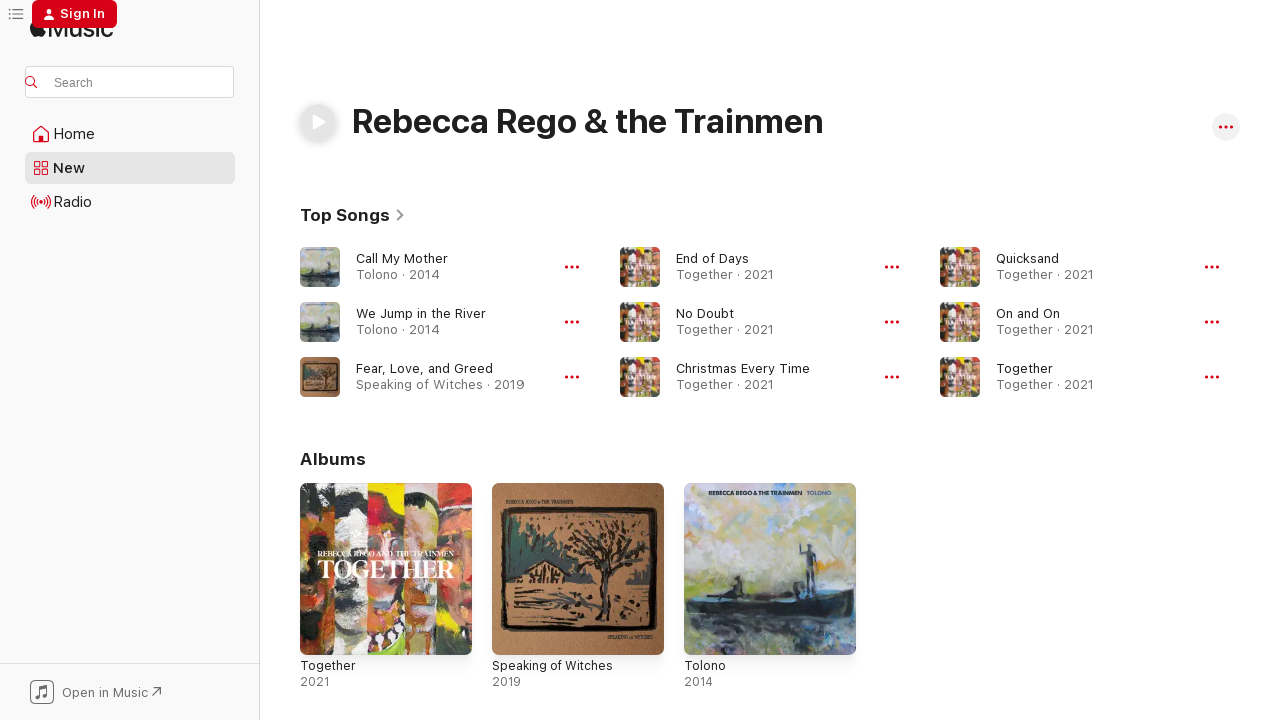

--- FILE ---
content_type: text/html
request_url: https://music.apple.com/us/artist/rebecca-rego-the-trainmen/792514039
body_size: 23323
content:
<!DOCTYPE html>
<html dir="ltr" lang="en-US">
    <head>
        <!-- prettier-ignore -->
        <meta charset="utf-8">
        <!-- prettier-ignore -->
        <meta http-equiv="X-UA-Compatible" content="IE=edge">
        <!-- prettier-ignore -->
        <meta
            name="viewport"
            content="width=device-width,initial-scale=1,interactive-widget=resizes-content"
        >
        <!-- prettier-ignore -->
        <meta name="applicable-device" content="pc,mobile">
        <!-- prettier-ignore -->
        <meta name="referrer" content="strict-origin">
        <!-- prettier-ignore -->
        <link
            rel="apple-touch-icon"
            sizes="180x180"
            href="/assets/favicon/favicon-180.png"
        >
        <!-- prettier-ignore -->
        <link
            rel="icon"
            type="image/png"
            sizes="32x32"
            href="/assets/favicon/favicon-32.png"
        >
        <!-- prettier-ignore -->
        <link
            rel="icon"
            type="image/png"
            sizes="16x16"
            href="/assets/favicon/favicon-16.png"
        >
        <!-- prettier-ignore -->
        <link
            rel="mask-icon"
            href="/assets/favicon/favicon.svg"
            color="#fa233b"
        >
        <!-- prettier-ignore -->
        <link rel="manifest" href="/manifest.json">

        <title>‎Rebecca Rego &amp; the Trainmen - Apple Music</title><!-- HEAD_svelte-1cypuwr_START --><link rel="preconnect" href="//www.apple.com/wss/fonts" crossorigin="anonymous"><link rel="stylesheet" href="//www.apple.com/wss/fonts?families=SF+Pro,v4%7CSF+Pro+Icons,v1&amp;display=swap" type="text/css" referrerpolicy="strict-origin-when-cross-origin"><!-- HEAD_svelte-1cypuwr_END --><!-- HEAD_svelte-eg3hvx_START -->    <meta name="description" content="Listen to music by Rebecca Rego &amp; the Trainmen on Apple Music. Find top songs and albums by Rebecca Rego &amp; the Trainmen including Call My Mother, We Jump in the River and more."> <meta name="keywords" content="listen, Rebecca Rego &amp; the Trainmen, music, songs, Rock, apple music"> <link rel="canonical" href="https://music.apple.com/us/artist/rebecca-rego-the-trainmen/792514039">     <meta name="al:ios:app_store_id" content="1108187390"> <meta name="al:ios:app_name" content="Apple Music"> <meta name="apple:content_id" content="792514039"> <meta name="apple:title" content="Rebecca Rego &amp; the Trainmen"> <meta name="apple:description" content="Listen to music by Rebecca Rego &amp; the Trainmen on Apple Music. Find top songs and albums by Rebecca Rego &amp; the Trainmen including Call My Mother, We Jump in the River and more.">   <meta property="og:title" content="Rebecca Rego &amp; the Trainmen on Apple Music"> <meta property="og:description" content="Listen to music by Rebecca Rego &amp; the Trainmen on Apple Music."> <meta property="og:site_name" content="Apple Music - Web Player"> <meta property="og:url" content="https://music.apple.com/us/artist/rebecca-rego-the-trainmen/792514039"> <meta property="og:image" content="https://is1-ssl.mzstatic.com/image/thumb/Music/v4/e4/8b/1c/e48b1c4c-db86-19f8-04ad-08334f627661/888174386027.jpg/1200x630cw.png"> <meta property="og:image:secure_url" content="https://is1-ssl.mzstatic.com/image/thumb/Music/v4/e4/8b/1c/e48b1c4c-db86-19f8-04ad-08334f627661/888174386027.jpg/1200x630cw.png"> <meta property="og:image:alt" content="Rebecca Rego &amp; the Trainmen on Apple Music"> <meta property="og:image:width" content="1200"> <meta property="og:image:height" content="630"> <meta property="og:image:type" content="image/png"> <meta property="og:type" content="music.musician"> <meta property="og:locale" content="en_US">        <meta name="twitter:title" content="Rebecca Rego &amp; the Trainmen on Apple Music"> <meta name="twitter:description" content="Listen to music by Rebecca Rego &amp; the Trainmen on Apple Music."> <meta name="twitter:site" content="@AppleMusic"> <meta name="twitter:image" content="https://is1-ssl.mzstatic.com/image/thumb/Music/v4/e4/8b/1c/e48b1c4c-db86-19f8-04ad-08334f627661/888174386027.jpg/1200x630cw.png"> <meta name="twitter:image:alt" content="Rebecca Rego &amp; the Trainmen on Apple Music"> <meta name="twitter:card" content="summary_large_image">       <!-- HTML_TAG_START -->
                <script id=schema:music-group type="application/ld+json">
                    {"@context":"http://schema.org","@type":"MusicGroup","name":"Rebecca Rego & the Trainmen","description":"Listen to music by Rebecca Rego & the Trainmen on Apple Music. Find top songs and albums by Rebecca Rego & the Trainmen including Call My Mother, We Jump in the River and more.","image":"https://is1-ssl.mzstatic.com/image/thumb/Music/v4/e4/8b/1c/e48b1c4c-db86-19f8-04ad-08334f627661/888174386027.jpg/486x486bb.png","genre":["Rock"],"tracks":[{"@type":"MusicRecording","name":"Call My Mother","duration":"PT3M24S","url":"https://music.apple.com/us/song/call-my-mother/792514042","offers":{"@type":"Offer","category":"free","price":0},"audio":{"@type":"AudioObject","potentialAction":{"@type":"ListenAction","expectsAcceptanceOf":{"@type":"Offer","category":"free"},"target":{"@type":"EntryPoint","actionPlatform":"https://music.apple.com/us/song/call-my-mother/792514042"}},"name":"Call My Mother","contentUrl":"https://audio-ssl.itunes.apple.com/itunes-assets/Music/v4/73/4f/d7/734fd7c8-8edc-b5ed-6f08-2bf74b80c510/mzaf_7880810926152038938.plus.aac.ep.m4a","duration":"PT3M24S","uploadDate":"2014-02-11","thumbnailUrl":"https://is1-ssl.mzstatic.com/image/thumb/Music/v4/e4/8b/1c/e48b1c4c-db86-19f8-04ad-08334f627661/888174386027.jpg/1200x630cw.png"}},{"@type":"MusicRecording","name":"We Jump in the River","duration":"PT3M22S","url":"https://music.apple.com/us/song/we-jump-in-the-river/792514043","offers":{"@type":"Offer","category":"free","price":0},"audio":{"@type":"AudioObject","potentialAction":{"@type":"ListenAction","expectsAcceptanceOf":{"@type":"Offer","category":"free"},"target":{"@type":"EntryPoint","actionPlatform":"https://music.apple.com/us/song/we-jump-in-the-river/792514043"}},"name":"We Jump in the River","contentUrl":"https://audio-ssl.itunes.apple.com/itunes-assets/Music6/v4/6c/cd/69/6ccd69a4-3311-0416-5e9a-22437fe928f9/mzaf_4861779552307092045.plus.aac.ep.m4a","duration":"PT3M22S","uploadDate":"2014-02-11","thumbnailUrl":"https://is1-ssl.mzstatic.com/image/thumb/Music/v4/e4/8b/1c/e48b1c4c-db86-19f8-04ad-08334f627661/888174386027.jpg/1200x630cw.png"}},{"@type":"MusicRecording","name":"Fear, Love, and Greed","duration":"PT3M44S","url":"https://music.apple.com/us/song/fear-love-and-greed/1464968298","offers":{"@type":"Offer","category":"free","price":0},"audio":{"@type":"AudioObject","potentialAction":{"@type":"ListenAction","expectsAcceptanceOf":{"@type":"Offer","category":"free"},"target":{"@type":"EntryPoint","actionPlatform":"https://music.apple.com/us/song/fear-love-and-greed/1464968298"}},"name":"Fear, Love, and Greed","contentUrl":"https://audio-ssl.itunes.apple.com/itunes-assets/AudioPreview123/v4/d8/35/60/d835602a-0967-8b42-b831-6795424a96d7/mzaf_12976192258329635942.plus.aac.ep.m4a","duration":"PT3M44S","uploadDate":"2019-04-26","thumbnailUrl":"https://is1-ssl.mzstatic.com/image/thumb/Music123/v4/bc/c2/2d/bcc22d9b-34e7-df64-361e-c42bb9eaf380/700261475431_cover.jpg/1200x630cw.png"}},{"@type":"MusicRecording","name":"End of Days","duration":"PT4M40S","url":"https://music.apple.com/us/song/end-of-days/1845859630","offers":{"@type":"Offer","category":"free","price":0},"audio":{"@type":"AudioObject","potentialAction":{"@type":"ListenAction","expectsAcceptanceOf":{"@type":"Offer","category":"free"},"target":{"@type":"EntryPoint","actionPlatform":"https://music.apple.com/us/song/end-of-days/1845859630"}},"name":"End of Days","contentUrl":"https://audio-ssl.itunes.apple.com/itunes-assets/AudioPreview211/v4/f2/22/8d/f2228dbe-5b67-23fa-3cac-055a5af1a566/mzaf_15499864704293225335.plus.aac.ep.m4a","duration":"PT4M40S","uploadDate":"2021-07-16","thumbnailUrl":"https://is1-ssl.mzstatic.com/image/thumb/Music221/v4/c4/8c/ce/c48cce47-b219-7d33-a98c-aa03fe2ebdaa/677937774771.jpg/1200x630cw.png"}},{"@type":"MusicRecording","name":"No Doubt","duration":"PT3M8S","url":"https://music.apple.com/us/song/no-doubt/1845859629","offers":{"@type":"Offer","category":"free","price":0},"audio":{"@type":"AudioObject","potentialAction":{"@type":"ListenAction","expectsAcceptanceOf":{"@type":"Offer","category":"free"},"target":{"@type":"EntryPoint","actionPlatform":"https://music.apple.com/us/song/no-doubt/1845859629"}},"name":"No Doubt","contentUrl":"https://audio-ssl.itunes.apple.com/itunes-assets/AudioPreview221/v4/86/00/35/8600357d-2535-239c-bd24-2758db67a8e6/mzaf_9386615330228924949.plus.aac.ep.m4a","duration":"PT3M8S","uploadDate":"2021-07-16","thumbnailUrl":"https://is1-ssl.mzstatic.com/image/thumb/Music221/v4/c4/8c/ce/c48cce47-b219-7d33-a98c-aa03fe2ebdaa/677937774771.jpg/1200x630cw.png"}},{"@type":"MusicRecording","name":"Christmas Every Time","duration":"PT4M19S","url":"https://music.apple.com/us/song/christmas-every-time/1845859628","offers":{"@type":"Offer","category":"free","price":0},"audio":{"@type":"AudioObject","potentialAction":{"@type":"ListenAction","expectsAcceptanceOf":{"@type":"Offer","category":"free"},"target":{"@type":"EntryPoint","actionPlatform":"https://music.apple.com/us/song/christmas-every-time/1845859628"}},"name":"Christmas Every Time","contentUrl":"https://audio-ssl.itunes.apple.com/itunes-assets/AudioPreview211/v4/fe/6c/1c/fe6c1c34-e932-81cb-ffe7-d5c9ea4702a5/mzaf_10806858654779347155.plus.aac.ep.m4a","duration":"PT4M19S","uploadDate":"2021-07-16","thumbnailUrl":"https://is1-ssl.mzstatic.com/image/thumb/Music221/v4/c4/8c/ce/c48cce47-b219-7d33-a98c-aa03fe2ebdaa/677937774771.jpg/1200x630cw.png"}},{"@type":"MusicRecording","name":"Quicksand","duration":"PT3M31S","url":"https://music.apple.com/us/song/quicksand/1845859627","offers":{"@type":"Offer","category":"free","price":0},"audio":{"@type":"AudioObject","potentialAction":{"@type":"ListenAction","expectsAcceptanceOf":{"@type":"Offer","category":"free"},"target":{"@type":"EntryPoint","actionPlatform":"https://music.apple.com/us/song/quicksand/1845859627"}},"name":"Quicksand","contentUrl":"https://audio-ssl.itunes.apple.com/itunes-assets/AudioPreview221/v4/82/a1/b5/82a1b554-3358-511b-ff99-d757c99538a8/mzaf_2440389294178178136.plus.aac.ep.m4a","duration":"PT3M31S","uploadDate":"2021-07-16","thumbnailUrl":"https://is1-ssl.mzstatic.com/image/thumb/Music221/v4/c4/8c/ce/c48cce47-b219-7d33-a98c-aa03fe2ebdaa/677937774771.jpg/1200x630cw.png"}},{"@type":"MusicRecording","name":"On and On","duration":"PT4M39S","url":"https://music.apple.com/us/song/on-and-on/1845859505","offers":{"@type":"Offer","category":"free","price":0},"audio":{"@type":"AudioObject","potentialAction":{"@type":"ListenAction","expectsAcceptanceOf":{"@type":"Offer","category":"free"},"target":{"@type":"EntryPoint","actionPlatform":"https://music.apple.com/us/song/on-and-on/1845859505"}},"name":"On and On","contentUrl":"https://audio-ssl.itunes.apple.com/itunes-assets/AudioPreview211/v4/4c/6e/53/4c6e532f-8540-90d6-ff5a-451a8a457f5f/mzaf_8936271395995505174.plus.aac.ep.m4a","duration":"PT4M39S","uploadDate":"2021-07-16","thumbnailUrl":"https://is1-ssl.mzstatic.com/image/thumb/Music221/v4/c4/8c/ce/c48cce47-b219-7d33-a98c-aa03fe2ebdaa/677937774771.jpg/1200x630cw.png"}},{"@type":"MusicRecording","name":"Together","duration":"PT5M39S","url":"https://music.apple.com/us/song/together/1845859504","offers":{"@type":"Offer","category":"free","price":0},"audio":{"@type":"AudioObject","potentialAction":{"@type":"ListenAction","expectsAcceptanceOf":{"@type":"Offer","category":"free"},"target":{"@type":"EntryPoint","actionPlatform":"https://music.apple.com/us/song/together/1845859504"}},"name":"Together","contentUrl":"https://audio-ssl.itunes.apple.com/itunes-assets/AudioPreview221/v4/ba/f3/0f/baf30f28-f033-e58e-0574-afac36ebf952/mzaf_3282072362381275852.plus.aac.ep.m4a","duration":"PT5M39S","uploadDate":"2021-07-16","thumbnailUrl":"https://is1-ssl.mzstatic.com/image/thumb/Music221/v4/c4/8c/ce/c48cce47-b219-7d33-a98c-aa03fe2ebdaa/677937774771.jpg/1200x630cw.png"}},{"@type":"MusicRecording","name":"Brave","duration":"PT3M14S","url":"https://music.apple.com/us/song/brave/1845859503","offers":{"@type":"Offer","category":"free","price":0},"audio":{"@type":"AudioObject","potentialAction":{"@type":"ListenAction","expectsAcceptanceOf":{"@type":"Offer","category":"free"},"target":{"@type":"EntryPoint","actionPlatform":"https://music.apple.com/us/song/brave/1845859503"}},"name":"Brave","contentUrl":"https://audio-ssl.itunes.apple.com/itunes-assets/AudioPreview211/v4/33/54/91/335491dd-3673-c212-4484-314d5f277b73/mzaf_14074071536651891650.plus.aac.ep.m4a","duration":"PT3M14S","uploadDate":"2021-07-16","thumbnailUrl":"https://is1-ssl.mzstatic.com/image/thumb/Music221/v4/c4/8c/ce/c48cce47-b219-7d33-a98c-aa03fe2ebdaa/677937774771.jpg/1200x630cw.png"}},{"@type":"MusicRecording","name":"Anywhere You Want","duration":"PT3M17S","url":"https://music.apple.com/us/song/anywhere-you-want/1845859502","offers":{"@type":"Offer","category":"free","price":0},"audio":{"@type":"AudioObject","potentialAction":{"@type":"ListenAction","expectsAcceptanceOf":{"@type":"Offer","category":"free"},"target":{"@type":"EntryPoint","actionPlatform":"https://music.apple.com/us/song/anywhere-you-want/1845859502"}},"name":"Anywhere You Want","contentUrl":"https://audio-ssl.itunes.apple.com/itunes-assets/AudioPreview211/v4/d6/be/27/d6be2729-33f3-2704-32ac-f00f4d848a81/mzaf_8985343773303868755.plus.aac.ep.m4a","duration":"PT3M17S","uploadDate":"2021-07-16","thumbnailUrl":"https://is1-ssl.mzstatic.com/image/thumb/Music221/v4/c4/8c/ce/c48cce47-b219-7d33-a98c-aa03fe2ebdaa/677937774771.jpg/1200x630cw.png"}},{"@type":"MusicRecording","name":"Race Against the Human Heart","duration":"PT4M36S","url":"https://music.apple.com/us/song/race-against-the-human-heart/1845859501","offers":{"@type":"Offer","category":"free","price":0},"audio":{"@type":"AudioObject","potentialAction":{"@type":"ListenAction","expectsAcceptanceOf":{"@type":"Offer","category":"free"},"target":{"@type":"EntryPoint","actionPlatform":"https://music.apple.com/us/song/race-against-the-human-heart/1845859501"}},"name":"Race Against the Human Heart","contentUrl":"https://audio-ssl.itunes.apple.com/itunes-assets/AudioPreview211/v4/ff/2d/13/ff2d13eb-0275-f6f4-c9ce-66891b98ccbc/mzaf_17486924545690247046.plus.aac.ep.m4a","duration":"PT4M36S","uploadDate":"2021-07-16","thumbnailUrl":"https://is1-ssl.mzstatic.com/image/thumb/Music221/v4/c4/8c/ce/c48cce47-b219-7d33-a98c-aa03fe2ebdaa/677937774771.jpg/1200x630cw.png"}},{"@type":"MusicRecording","name":"Atlas","duration":"PT5M13S","url":"https://music.apple.com/us/song/atlas/1845859500","offers":{"@type":"Offer","category":"free","price":0},"audio":{"@type":"AudioObject","potentialAction":{"@type":"ListenAction","expectsAcceptanceOf":{"@type":"Offer","category":"free"},"target":{"@type":"EntryPoint","actionPlatform":"https://music.apple.com/us/song/atlas/1845859500"}},"name":"Atlas","contentUrl":"https://audio-ssl.itunes.apple.com/itunes-assets/AudioPreview211/v4/c3/a2/63/c3a26353-6077-e7e1-3909-7ee1e1fe3af0/mzaf_18146795871315316999.plus.aac.ep.m4a","duration":"PT5M13S","uploadDate":"2021-07-16","thumbnailUrl":"https://is1-ssl.mzstatic.com/image/thumb/Music221/v4/c4/8c/ce/c48cce47-b219-7d33-a98c-aa03fe2ebdaa/677937774771.jpg/1200x630cw.png"}},{"@type":"MusicRecording","name":"Tiny Boats","duration":"PT3M36S","url":"https://music.apple.com/us/song/tiny-boats/1464968823","offers":{"@type":"Offer","category":"free","price":0},"audio":{"@type":"AudioObject","potentialAction":{"@type":"ListenAction","expectsAcceptanceOf":{"@type":"Offer","category":"free"},"target":{"@type":"EntryPoint","actionPlatform":"https://music.apple.com/us/song/tiny-boats/1464968823"}},"name":"Tiny Boats","contentUrl":"https://audio-ssl.itunes.apple.com/itunes-assets/AudioPreview123/v4/0b/9b/b0/0b9bb0c1-179a-75db-6322-4fb84252791b/mzaf_12034274734871387745.plus.aac.ep.m4a","duration":"PT3M36S","uploadDate":"2019-05-31","thumbnailUrl":"https://is1-ssl.mzstatic.com/image/thumb/Music123/v4/bc/c2/2d/bcc22d9b-34e7-df64-361e-c42bb9eaf380/700261475431_cover.jpg/1200x630cw.png"}},{"@type":"MusicRecording","name":"Maybe It Was Easy","duration":"PT4M35S","url":"https://music.apple.com/us/song/maybe-it-was-easy/1464968821","offers":{"@type":"Offer","category":"free","price":0},"audio":{"@type":"AudioObject","potentialAction":{"@type":"ListenAction","expectsAcceptanceOf":{"@type":"Offer","category":"free"},"target":{"@type":"EntryPoint","actionPlatform":"https://music.apple.com/us/song/maybe-it-was-easy/1464968821"}},"name":"Maybe It Was Easy","contentUrl":"https://audio-ssl.itunes.apple.com/itunes-assets/AudioPreview113/v4/f5/9c/e1/f59ce1e8-805c-88ae-3a66-efaf1dd35044/mzaf_15261869360675175202.plus.aac.ep.m4a","duration":"PT4M35S","uploadDate":"2019-05-31","thumbnailUrl":"https://is1-ssl.mzstatic.com/image/thumb/Music123/v4/bc/c2/2d/bcc22d9b-34e7-df64-361e-c42bb9eaf380/700261475431_cover.jpg/1200x630cw.png"}},{"@type":"MusicRecording","name":"Time","duration":"PT2M53S","url":"https://music.apple.com/us/song/time/1464968710","offers":{"@type":"Offer","category":"free","price":0},"audio":{"@type":"AudioObject","potentialAction":{"@type":"ListenAction","expectsAcceptanceOf":{"@type":"Offer","category":"free"},"target":{"@type":"EntryPoint","actionPlatform":"https://music.apple.com/us/song/time/1464968710"}},"name":"Time","contentUrl":"https://audio-ssl.itunes.apple.com/itunes-assets/AudioPreview113/v4/77/fc/51/77fc51c6-bb7c-cce3-4356-03867f38d0dd/mzaf_9349850536663470961.plus.aac.ep.m4a","duration":"PT2M53S","uploadDate":"2019-05-31","thumbnailUrl":"https://is1-ssl.mzstatic.com/image/thumb/Music123/v4/bc/c2/2d/bcc22d9b-34e7-df64-361e-c42bb9eaf380/700261475431_cover.jpg/1200x630cw.png"}},{"@type":"MusicRecording","name":"Find Something Real","duration":"PT4M11S","url":"https://music.apple.com/us/song/find-something-real/1464968622","offers":{"@type":"Offer","category":"free","price":0},"audio":{"@type":"AudioObject","potentialAction":{"@type":"ListenAction","expectsAcceptanceOf":{"@type":"Offer","category":"free"},"target":{"@type":"EntryPoint","actionPlatform":"https://music.apple.com/us/song/find-something-real/1464968622"}},"name":"Find Something Real","contentUrl":"https://audio-ssl.itunes.apple.com/itunes-assets/AudioPreview113/v4/f8/48/33/f84833b6-9643-a901-a239-4035dcafdcc8/mzaf_7188195569403241393.plus.aac.ep.m4a","duration":"PT4M11S","uploadDate":"2019-05-31","thumbnailUrl":"https://is1-ssl.mzstatic.com/image/thumb/Music123/v4/bc/c2/2d/bcc22d9b-34e7-df64-361e-c42bb9eaf380/700261475431_cover.jpg/1200x630cw.png"}},{"@type":"MusicRecording","name":"Lost the Light","duration":"PT3M56S","url":"https://music.apple.com/us/song/lost-the-light/1464968485","offers":{"@type":"Offer","category":"free","price":0},"audio":{"@type":"AudioObject","potentialAction":{"@type":"ListenAction","expectsAcceptanceOf":{"@type":"Offer","category":"free"},"target":{"@type":"EntryPoint","actionPlatform":"https://music.apple.com/us/song/lost-the-light/1464968485"}},"name":"Lost the Light","contentUrl":"https://audio-ssl.itunes.apple.com/itunes-assets/AudioPreview113/v4/3b/f0/55/3bf05517-7cca-68b2-a792-28bc6a6f46cd/mzaf_12293673130956769713.plus.aac.ep.m4a","duration":"PT3M56S","uploadDate":"2019-05-31","thumbnailUrl":"https://is1-ssl.mzstatic.com/image/thumb/Music123/v4/bc/c2/2d/bcc22d9b-34e7-df64-361e-c42bb9eaf380/700261475431_cover.jpg/1200x630cw.png"}},{"@type":"MusicRecording","name":"No One Knows Me","duration":"PT6M49S","url":"https://music.apple.com/us/song/no-one-knows-me/1464968468","offers":{"@type":"Offer","category":"free","price":0},"audio":{"@type":"AudioObject","potentialAction":{"@type":"ListenAction","expectsAcceptanceOf":{"@type":"Offer","category":"free"},"target":{"@type":"EntryPoint","actionPlatform":"https://music.apple.com/us/song/no-one-knows-me/1464968468"}},"name":"No One Knows Me","contentUrl":"https://audio-ssl.itunes.apple.com/itunes-assets/AudioPreview123/v4/fb/6b/05/fb6b05f1-dc52-9809-f1da-e926f01337e6/mzaf_17909016546138178356.plus.aac.ep.m4a","duration":"PT6M49S","uploadDate":"2019-05-31","thumbnailUrl":"https://is1-ssl.mzstatic.com/image/thumb/Music123/v4/bc/c2/2d/bcc22d9b-34e7-df64-361e-c42bb9eaf380/700261475431_cover.jpg/1200x630cw.png"}},{"@type":"MusicRecording","name":"Worst Days","duration":"PT3M7S","url":"https://music.apple.com/us/song/worst-days/1464968463","offers":{"@type":"Offer","category":"free","price":0},"audio":{"@type":"AudioObject","potentialAction":{"@type":"ListenAction","expectsAcceptanceOf":{"@type":"Offer","category":"free"},"target":{"@type":"EntryPoint","actionPlatform":"https://music.apple.com/us/song/worst-days/1464968463"}},"name":"Worst Days","contentUrl":"https://audio-ssl.itunes.apple.com/itunes-assets/AudioPreview123/v4/4a/a2/1f/4aa21fd8-a99e-d2af-02f1-5497bf363266/mzaf_4171682496778790683.plus.aac.ep.m4a","duration":"PT3M7S","uploadDate":"2019-05-31","thumbnailUrl":"https://is1-ssl.mzstatic.com/image/thumb/Music123/v4/bc/c2/2d/bcc22d9b-34e7-df64-361e-c42bb9eaf380/700261475431_cover.jpg/1200x630cw.png"}},{"@type":"MusicRecording","name":"Magic","duration":"PT3M24S","url":"https://music.apple.com/us/song/magic/1464968459","offers":{"@type":"Offer","category":"free","price":0},"audio":{"@type":"AudioObject","potentialAction":{"@type":"ListenAction","expectsAcceptanceOf":{"@type":"Offer","category":"free"},"target":{"@type":"EntryPoint","actionPlatform":"https://music.apple.com/us/song/magic/1464968459"}},"name":"Magic","contentUrl":"https://audio-ssl.itunes.apple.com/itunes-assets/AudioPreview123/v4/e6/ad/95/e6ad95d5-12c5-f0b8-b1c1-4cfb525838b3/mzaf_11074278636453264854.plus.aac.ep.m4a","duration":"PT3M24S","uploadDate":"2019-05-31","thumbnailUrl":"https://is1-ssl.mzstatic.com/image/thumb/Music123/v4/bc/c2/2d/bcc22d9b-34e7-df64-361e-c42bb9eaf380/700261475431_cover.jpg/1200x630cw.png"}},{"@type":"MusicRecording","name":"Speaking of Witches","duration":"PT3M4S","url":"https://music.apple.com/us/song/speaking-of-witches/1464968301","offers":{"@type":"Offer","category":"free","price":0},"audio":{"@type":"AudioObject","potentialAction":{"@type":"ListenAction","expectsAcceptanceOf":{"@type":"Offer","category":"free"},"target":{"@type":"EntryPoint","actionPlatform":"https://music.apple.com/us/song/speaking-of-witches/1464968301"}},"name":"Speaking of Witches","contentUrl":"https://audio-ssl.itunes.apple.com/itunes-assets/AudioPreview113/v4/d0/65/b7/d065b766-298b-c852-38ff-a7852b13e5db/mzaf_2815576653294015804.plus.aac.ep.m4a","duration":"PT3M4S","uploadDate":"2019-05-31","thumbnailUrl":"https://is1-ssl.mzstatic.com/image/thumb/Music123/v4/bc/c2/2d/bcc22d9b-34e7-df64-361e-c42bb9eaf380/700261475431_cover.jpg/1200x630cw.png"}},{"@type":"MusicRecording","name":"Bury My Body","duration":"PT3M37S","url":"https://music.apple.com/us/song/bury-my-body/792514061","offers":{"@type":"Offer","category":"free","price":0},"audio":{"@type":"AudioObject","potentialAction":{"@type":"ListenAction","expectsAcceptanceOf":{"@type":"Offer","category":"free"},"target":{"@type":"EntryPoint","actionPlatform":"https://music.apple.com/us/song/bury-my-body/792514061"}},"name":"Bury My Body","contentUrl":"https://audio-ssl.itunes.apple.com/itunes-assets/Music6/v4/d2/1a/fa/d21afa5e-1580-14e2-2c04-1d23c8be9401/mzaf_8078887304972600281.plus.aac.ep.m4a","duration":"PT3M37S","uploadDate":"2014-02-11","thumbnailUrl":"https://is1-ssl.mzstatic.com/image/thumb/Music/v4/e4/8b/1c/e48b1c4c-db86-19f8-04ad-08334f627661/888174386027.jpg/1200x630cw.png"}},{"@type":"MusicRecording","name":"Sorry Business","duration":"PT3M51S","url":"https://music.apple.com/us/song/sorry-business/792514055","offers":{"@type":"Offer","category":"free","price":0},"audio":{"@type":"AudioObject","potentialAction":{"@type":"ListenAction","expectsAcceptanceOf":{"@type":"Offer","category":"free"},"target":{"@type":"EntryPoint","actionPlatform":"https://music.apple.com/us/song/sorry-business/792514055"}},"name":"Sorry Business","contentUrl":"https://audio-ssl.itunes.apple.com/itunes-assets/Music6/v4/33/bb/12/33bb12ab-54ac-7221-c678-e2faa81f0323/mzaf_7247550917583390802.plus.aac.ep.m4a","duration":"PT3M51S","uploadDate":"2014-02-11","thumbnailUrl":"https://is1-ssl.mzstatic.com/image/thumb/Music/v4/e4/8b/1c/e48b1c4c-db86-19f8-04ad-08334f627661/888174386027.jpg/1200x630cw.png"}}],"albums":[{"@type":"MusicAlbum","image":"https://is1-ssl.mzstatic.com/image/thumb/Music221/v4/c4/8c/ce/c48cce47-b219-7d33-a98c-aa03fe2ebdaa/677937774771.jpg/486x486bb.png","url":"https://music.apple.com/us/album/together/1845859499","name":"Together","byArtist":{"@type":"MusicGroup","url":"https://music.apple.com/us/artist/rebecca-rego-the-trainmen/792514039","name":"Rebecca Rego & the Trainmen"}},{"@type":"MusicAlbum","image":"https://is1-ssl.mzstatic.com/image/thumb/Music123/v4/bc/c2/2d/bcc22d9b-34e7-df64-361e-c42bb9eaf380/700261475431_cover.jpg/486x486bb.png","url":"https://music.apple.com/us/album/speaking-of-witches/1464968292","name":"Speaking of Witches","byArtist":{"@type":"MusicGroup","url":"https://music.apple.com/us/artist/rebecca-rego-the-trainmen/792514039","name":"Rebecca Rego & the Trainmen"}},{"@type":"MusicAlbum","image":"https://is1-ssl.mzstatic.com/image/thumb/Music/v4/e4/8b/1c/e48b1c4c-db86-19f8-04ad-08334f627661/888174386027.jpg/486x486bb.png","url":"https://music.apple.com/us/album/tolono/792514034","name":"Tolono","byArtist":{"@type":"MusicGroup","url":"https://music.apple.com/us/artist/rebecca-rego-the-trainmen/792514039","name":"Rebecca Rego & the Trainmen"}}],"url":"https://music.apple.com/us/artist/rebecca-rego-the-trainmen/792514039","potentialAction":{"@type":"ListenAction","expectsAcceptanceOf":{"@type":"Offer","category":"free"},"target":{"@type":"EntryPoint","actionPlatform":"https://music.apple.com/us/artist/rebecca-rego-the-trainmen/792514039"}}}
                </script>
                <!-- HTML_TAG_END -->    <!-- HEAD_svelte-eg3hvx_END -->
      <script type="module" crossorigin src="/assets/index~8a6f659a1b.js"></script>
      <link rel="stylesheet" href="/assets/index~99bed3cf08.css">
      <script type="module">import.meta.url;import("_").catch(()=>1);async function* g(){};window.__vite_is_modern_browser=true;</script>
      <script type="module">!function(){if(window.__vite_is_modern_browser)return;console.warn("vite: loading legacy chunks, syntax error above and the same error below should be ignored");var e=document.getElementById("vite-legacy-polyfill"),n=document.createElement("script");n.src=e.src,n.onload=function(){System.import(document.getElementById('vite-legacy-entry').getAttribute('data-src'))},document.body.appendChild(n)}();</script>
    </head>
    <body>
        <script src="/assets/focus-visible/focus-visible.min.js"></script>
        
        <script
            async
            src="/includes/js-cdn/musickit/v3/amp/musickit.js"
        ></script>
        <script
            type="module"
            async
            src="/includes/js-cdn/musickit/v3/components/musickit-components/musickit-components.esm.js"
        ></script>
        <script
            nomodule
            async
            src="/includes/js-cdn/musickit/v3/components/musickit-components/musickit-components.js"
        ></script>
        <svg style="display: none" xmlns="http://www.w3.org/2000/svg">
            <symbol id="play-circle-fill" viewBox="0 0 60 60">
                <path
                    class="icon-circle-fill__circle"
                    fill="var(--iconCircleFillBG, transparent)"
                    d="M30 60c16.411 0 30-13.617 30-30C60 13.588 46.382 0 29.971 0 13.588 0 .001 13.588.001 30c0 16.383 13.617 30 30 30Z"
                />
                <path
                    fill="var(--iconFillArrow, var(--keyColor, black))"
                    d="M24.411 41.853c-1.41.853-3.028.177-3.028-1.294V19.47c0-1.44 1.735-2.058 3.028-1.294l17.265 10.235a1.89 1.89 0 0 1 0 3.265L24.411 41.853Z"
                />
            </symbol>
        </svg>
        <div class="body-container">
              <div class="app-container svelte-t3vj1e" data-testid="app-container">   <div class="header svelte-rjjbqs" data-testid="header"><nav data-testid="navigation" class="navigation svelte-13li0vp"><div class="navigation__header svelte-13li0vp"><div data-testid="logo" class="logo svelte-1o7dz8w"> <a aria-label="Apple Music" role="img" href="https://music.apple.com/us/home" class="svelte-1o7dz8w"><svg height="20" viewBox="0 0 83 20" width="83" xmlns="http://www.w3.org/2000/svg" class="logo" aria-hidden="true"><path d="M34.752 19.746V6.243h-.088l-5.433 13.503h-2.074L21.711 6.243h-.087v13.503h-2.548V1.399h3.235l5.833 14.621h.1l5.82-14.62h3.248v18.347h-2.56zm16.649 0h-2.586v-2.263h-.062c-.725 1.602-2.061 2.504-4.072 2.504-2.86 0-4.61-1.894-4.61-4.958V6.37h2.698v8.125c0 2.034.95 3.127 2.81 3.127 1.95 0 3.124-1.373 3.124-3.458V6.37H51.4v13.376zm7.394-13.618c3.06 0 5.046 1.73 5.134 4.196h-2.536c-.15-1.296-1.087-2.11-2.598-2.11-1.462 0-2.436.724-2.436 1.793 0 .839.6 1.41 2.023 1.741l2.136.496c2.686.636 3.71 1.704 3.71 3.636 0 2.442-2.236 4.12-5.333 4.12-3.285 0-5.26-1.64-5.509-4.183h2.673c.25 1.398 1.187 2.085 2.836 2.085 1.623 0 2.623-.687 2.623-1.78 0-.865-.487-1.373-1.924-1.704l-2.136-.508c-2.498-.585-3.735-1.806-3.735-3.75 0-2.391 2.049-4.032 5.072-4.032zM66.1 2.836c0-.878.7-1.577 1.561-1.577.862 0 1.55.7 1.55 1.577 0 .864-.688 1.576-1.55 1.576a1.573 1.573 0 0 1-1.56-1.576zm.212 3.534h2.698v13.376h-2.698zm14.089 4.603c-.275-1.424-1.324-2.556-3.085-2.556-2.086 0-3.46 1.767-3.46 4.64 0 2.938 1.386 4.642 3.485 4.642 1.66 0 2.748-.928 3.06-2.48H83C82.713 18.067 80.477 20 77.317 20c-3.76 0-6.208-2.62-6.208-6.942 0-4.247 2.448-6.93 6.183-6.93 3.385 0 5.446 2.213 5.683 4.845h-2.573zM10.824 3.189c-.698.834-1.805 1.496-2.913 1.398-.145-1.128.41-2.33 1.036-3.065C9.644.662 10.848.05 11.835 0c.121 1.178-.336 2.33-1.01 3.19zm.999 1.619c.624.049 2.425.244 3.578 1.98-.096.074-2.137 1.272-2.113 3.79.024 3.01 2.593 4.012 2.617 4.037-.024.074-.407 1.419-1.344 2.812-.817 1.224-1.657 2.422-3.002 2.447-1.297.024-1.73-.783-3.218-.783-1.489 0-1.97.758-3.194.807-1.297.048-2.28-1.297-3.097-2.52C.368 14.908-.904 10.408.825 7.375c.84-1.516 2.377-2.47 4.034-2.495 1.273-.023 2.45.857 3.218.857.769 0 2.137-1.027 3.746-.93z"></path></svg></a>   </div> <div class="search-input-wrapper svelte-nrtdem" data-testid="search-input"><div data-testid="amp-search-input" aria-controls="search-suggestions" aria-expanded="false" aria-haspopup="listbox" aria-owns="search-suggestions" class="search-input-container svelte-rg26q6" tabindex="-1" role=""><div class="flex-container svelte-rg26q6"><form id="search-input-form" class="svelte-rg26q6"><svg height="16" width="16" viewBox="0 0 16 16" class="search-svg" aria-hidden="true"><path d="M11.87 10.835c.018.015.035.03.051.047l3.864 3.863a.735.735 0 1 1-1.04 1.04l-3.863-3.864a.744.744 0 0 1-.047-.051 6.667 6.667 0 1 1 1.035-1.035zM6.667 12a5.333 5.333 0 1 0 0-10.667 5.333 5.333 0 0 0 0 10.667z"></path></svg> <input aria-autocomplete="list" aria-multiline="false" aria-controls="search-suggestions" aria-label="Search" placeholder="Search" spellcheck="false" autocomplete="off" autocorrect="off" autocapitalize="off" type="text" inputmode="search" class="search-input__text-field svelte-rg26q6" data-testid="search-input__text-field"></form> </div> <div data-testid="search-scope-bar"></div>   </div> </div></div> <div data-testid="navigation-content" class="navigation__content svelte-13li0vp" id="navigation" aria-hidden="false"><div class="navigation__scrollable-container svelte-13li0vp"><div data-testid="navigation-items-primary" class="navigation-items navigation-items--primary svelte-ng61m8"> <ul class="navigation-items__list svelte-ng61m8">  <li class="navigation-item navigation-item__home svelte-1a5yt87" aria-selected="false" data-testid="navigation-item"> <a href="https://music.apple.com/us/home" class="navigation-item__link svelte-1a5yt87" role="button" data-testid="home" aria-pressed="false"><div class="navigation-item__content svelte-zhx7t9"> <span class="navigation-item__icon svelte-zhx7t9"> <svg width="24" height="24" viewBox="0 0 24 24" xmlns="http://www.w3.org/2000/svg" aria-hidden="true"><path d="M5.93 20.16a1.94 1.94 0 0 1-1.43-.502c-.334-.335-.502-.794-.502-1.393v-7.142c0-.362.062-.688.177-.953.123-.264.326-.529.6-.75l6.145-5.157c.176-.141.344-.247.52-.318.176-.07.362-.105.564-.105.194 0 .388.035.565.105.176.07.352.177.52.318l6.146 5.158c.273.23.467.476.59.75.124.264.177.59.177.96v7.134c0 .59-.159 1.058-.503 1.393-.335.335-.811.503-1.428.503H5.929Zm12.14-1.172c.221 0 .406-.07.547-.212a.688.688 0 0 0 .22-.511v-7.142c0-.177-.026-.344-.087-.459a.97.97 0 0 0-.265-.353l-6.154-5.149a.756.756 0 0 0-.177-.115.37.37 0 0 0-.15-.035.37.37 0 0 0-.158.035l-.177.115-6.145 5.15a.982.982 0 0 0-.274.352 1.13 1.13 0 0 0-.088.468v7.133c0 .203.08.379.23.511a.744.744 0 0 0 .546.212h12.133Zm-8.323-4.7c0-.176.062-.326.177-.432a.6.6 0 0 1 .423-.159h3.315c.176 0 .326.053.432.16s.159.255.159.431v4.973H9.756v-4.973Z"></path></svg> </span> <span class="navigation-item__label svelte-zhx7t9"> Home </span> </div></a>  </li>  <li class="navigation-item navigation-item__new svelte-1a5yt87" aria-selected="false" data-testid="navigation-item"> <a href="https://music.apple.com/us/new" class="navigation-item__link svelte-1a5yt87" role="button" data-testid="new" aria-pressed="false"><div class="navigation-item__content svelte-zhx7t9"> <span class="navigation-item__icon svelte-zhx7t9"> <svg height="24" viewBox="0 0 24 24" width="24" aria-hidden="true"><path d="M9.92 11.354c.966 0 1.453-.487 1.453-1.49v-3.4c0-1.004-.487-1.483-1.453-1.483H6.452C5.487 4.981 5 5.46 5 6.464v3.4c0 1.003.487 1.49 1.452 1.49zm7.628 0c.965 0 1.452-.487 1.452-1.49v-3.4c0-1.004-.487-1.483-1.452-1.483h-3.46c-.974 0-1.46.479-1.46 1.483v3.4c0 1.003.486 1.49 1.46 1.49zm-7.65-1.073h-3.43c-.266 0-.396-.137-.396-.418v-3.4c0-.273.13-.41.396-.41h3.43c.265 0 .402.137.402.41v3.4c0 .281-.137.418-.403.418zm7.634 0h-3.43c-.273 0-.402-.137-.402-.418v-3.4c0-.273.129-.41.403-.41h3.43c.265 0 .395.137.395.41v3.4c0 .281-.13.418-.396.418zm-7.612 8.7c.966 0 1.453-.48 1.453-1.483v-3.407c0-.996-.487-1.483-1.453-1.483H6.452c-.965 0-1.452.487-1.452 1.483v3.407c0 1.004.487 1.483 1.452 1.483zm7.628 0c.965 0 1.452-.48 1.452-1.483v-3.407c0-.996-.487-1.483-1.452-1.483h-3.46c-.974 0-1.46.487-1.46 1.483v3.407c0 1.004.486 1.483 1.46 1.483zm-7.65-1.072h-3.43c-.266 0-.396-.137-.396-.41v-3.4c0-.282.13-.418.396-.418h3.43c.265 0 .402.136.402.418v3.4c0 .273-.137.41-.403.41zm7.634 0h-3.43c-.273 0-.402-.137-.402-.41v-3.4c0-.282.129-.418.403-.418h3.43c.265 0 .395.136.395.418v3.4c0 .273-.13.41-.396.41z" fill-opacity=".95"></path></svg> </span> <span class="navigation-item__label svelte-zhx7t9"> New </span> </div></a>  </li>  <li class="navigation-item navigation-item__radio svelte-1a5yt87" aria-selected="false" data-testid="navigation-item"> <a href="https://music.apple.com/us/radio" class="navigation-item__link svelte-1a5yt87" role="button" data-testid="radio" aria-pressed="false"><div class="navigation-item__content svelte-zhx7t9"> <span class="navigation-item__icon svelte-zhx7t9"> <svg width="24" height="24" viewBox="0 0 24 24" xmlns="http://www.w3.org/2000/svg" aria-hidden="true"><path d="M19.359 18.57C21.033 16.818 22 14.461 22 11.89s-.967-4.93-2.641-6.68c-.276-.292-.653-.26-.868-.023-.222.246-.176.591.085.868 1.466 1.535 2.272 3.593 2.272 5.835 0 2.241-.806 4.3-2.272 5.835-.261.268-.307.621-.085.86.215.245.592.276.868-.016zm-13.85.014c.222-.238.176-.59-.085-.86-1.474-1.535-2.272-3.593-2.272-5.834 0-2.242.798-4.3 2.272-5.835.261-.277.307-.622.085-.868-.215-.238-.592-.269-.868.023C2.967 6.96 2 9.318 2 11.89s.967 4.929 2.641 6.68c.276.29.653.26.868.014zm1.957-1.873c.223-.253.162-.583-.1-.867-.951-1.068-1.473-2.45-1.473-3.954 0-1.505.522-2.887 1.474-3.954.26-.284.322-.614.1-.876-.23-.26-.622-.26-.891.039-1.175 1.274-1.827 2.963-1.827 4.79 0 1.82.652 3.517 1.827 4.784.269.3.66.307.89.038zm9.958-.038c1.175-1.267 1.827-2.964 1.827-4.783 0-1.828-.652-3.517-1.827-4.791-.269-.3-.66-.3-.89-.039-.23.262-.162.592.092.876.96 1.067 1.481 2.449 1.481 3.954 0 1.504-.522 2.886-1.481 3.954-.254.284-.323.614-.092.867.23.269.621.261.89-.038zm-8.061-1.966c.23-.26.13-.568-.092-.883-.415-.522-.63-1.197-.63-1.934 0-.737.215-1.413.63-1.943.222-.307.322-.614.092-.875s-.653-.261-.906.054a4.385 4.385 0 0 0-.968 2.764 4.38 4.38 0 0 0 .968 2.756c.253.322.675.322.906.061zm6.18-.061a4.38 4.38 0 0 0 .968-2.756 4.385 4.385 0 0 0-.968-2.764c-.253-.315-.675-.315-.906-.054-.23.261-.138.568.092.875.415.53.63 1.206.63 1.943 0 .737-.215 1.412-.63 1.934-.23.315-.322.622-.092.883s.653.261.906-.061zm-3.547-.967c.96 0 1.789-.814 1.789-1.797s-.83-1.789-1.789-1.789c-.96 0-1.781.806-1.781 1.789 0 .983.821 1.797 1.781 1.797z"></path></svg> </span> <span class="navigation-item__label svelte-zhx7t9"> Radio </span> </div></a>  </li>  <li class="navigation-item navigation-item__search svelte-1a5yt87" aria-selected="false" data-testid="navigation-item"> <a href="https://music.apple.com/us/search" class="navigation-item__link svelte-1a5yt87" role="button" data-testid="search" aria-pressed="false"><div class="navigation-item__content svelte-zhx7t9"> <span class="navigation-item__icon svelte-zhx7t9"> <svg height="24" viewBox="0 0 24 24" width="24" aria-hidden="true"><path d="M17.979 18.553c.476 0 .813-.366.813-.835a.807.807 0 0 0-.235-.586l-3.45-3.457a5.61 5.61 0 0 0 1.158-3.413c0-3.098-2.535-5.633-5.633-5.633C7.542 4.63 5 7.156 5 10.262c0 3.098 2.534 5.632 5.632 5.632a5.614 5.614 0 0 0 3.274-1.055l3.472 3.472a.835.835 0 0 0 .6.242zm-7.347-3.875c-2.417 0-4.416-2-4.416-4.416 0-2.417 2-4.417 4.416-4.417 2.417 0 4.417 2 4.417 4.417s-2 4.416-4.417 4.416z" fill-opacity=".95"></path></svg> </span> <span class="navigation-item__label svelte-zhx7t9"> Search </span> </div></a>  </li></ul> </div>   </div> <div class="navigation__native-cta"><div slot="native-cta"><div data-testid="native-cta" class="native-cta svelte-6xh86f  native-cta--authenticated"><button class="native-cta__button svelte-6xh86f" data-testid="native-cta-button"><span class="native-cta__app-icon svelte-6xh86f"><svg width="24" height="24" xmlns="http://www.w3.org/2000/svg" xml:space="preserve" style="fill-rule:evenodd;clip-rule:evenodd;stroke-linejoin:round;stroke-miterlimit:2" viewBox="0 0 24 24" slot="app-icon" aria-hidden="true"><path d="M22.567 1.496C21.448.393 19.956.045 17.293.045H6.566c-2.508 0-4.028.376-5.12 1.465C.344 2.601 0 4.09 0 6.611v10.727c0 2.695.33 4.18 1.432 5.257 1.106 1.103 2.595 1.45 5.275 1.45h10.586c2.663 0 4.169-.347 5.274-1.45C23.656 21.504 24 20.033 24 17.338V6.752c0-2.694-.344-4.179-1.433-5.256Zm.411 4.9v11.299c0 1.898-.338 3.286-1.188 4.137-.851.864-2.256 1.191-4.141 1.191H6.35c-1.884 0-3.303-.341-4.154-1.191-.85-.851-1.174-2.239-1.174-4.137V6.54c0-2.014.324-3.445 1.16-4.295.851-.864 2.312-1.177 4.313-1.177h11.154c1.885 0 3.29.341 4.141 1.191.864.85 1.188 2.239 1.188 4.137Z" style="fill-rule:nonzero"></path><path d="M7.413 19.255c.987 0 2.48-.728 2.48-2.672v-6.385c0-.35.063-.428.378-.494l5.298-1.095c.351-.067.534.025.534.333l.035 4.286c0 .337-.182.586-.53.652l-1.014.228c-1.361.3-2.007.923-2.007 1.937 0 1.017.79 1.748 1.926 1.748.986 0 2.444-.679 2.444-2.64V5.654c0-.636-.279-.821-1.016-.66L9.646 6.298c-.448.091-.674.329-.674.699l.035 7.697c0 .336-.148.546-.446.613l-1.067.21c-1.329.266-1.986.93-1.986 1.993 0 1.017.786 1.745 1.905 1.745Z" style="fill-rule:nonzero"></path></svg></span> <span class="native-cta__label svelte-6xh86f">Open in Music</span> <span class="native-cta__arrow svelte-6xh86f"><svg height="16" width="16" viewBox="0 0 16 16" class="native-cta-action" aria-hidden="true"><path d="M1.559 16 13.795 3.764v8.962H16V0H3.274v2.205h8.962L0 14.441 1.559 16z"></path></svg></span></button> </div>  </div></div></div> </nav> </div>  <div class="player-bar player-bar__floating-player svelte-1rr9v04" data-testid="player-bar" aria-label="Music controls" aria-hidden="false">   </div>   <div id="scrollable-page" class="scrollable-page svelte-mt0bfj" data-main-content data-testid="main-section" aria-hidden="false"><main data-testid="main" class="svelte-bzjlhs"><div class="content-container svelte-bzjlhs" data-testid="content-container"><div class="search-input-wrapper svelte-nrtdem" data-testid="search-input"><div data-testid="amp-search-input" aria-controls="search-suggestions" aria-expanded="false" aria-haspopup="listbox" aria-owns="search-suggestions" class="search-input-container svelte-rg26q6" tabindex="-1" role=""><div class="flex-container svelte-rg26q6"><form id="search-input-form" class="svelte-rg26q6"><svg height="16" width="16" viewBox="0 0 16 16" class="search-svg" aria-hidden="true"><path d="M11.87 10.835c.018.015.035.03.051.047l3.864 3.863a.735.735 0 1 1-1.04 1.04l-3.863-3.864a.744.744 0 0 1-.047-.051 6.667 6.667 0 1 1 1.035-1.035zM6.667 12a5.333 5.333 0 1 0 0-10.667 5.333 5.333 0 0 0 0 10.667z"></path></svg> <input value="" aria-autocomplete="list" aria-multiline="false" aria-controls="search-suggestions" aria-label="Search" placeholder="Search" spellcheck="false" autocomplete="off" autocorrect="off" autocapitalize="off" type="text" inputmode="search" class="search-input__text-field svelte-rg26q6" data-testid="search-input__text-field"></form> </div> <div data-testid="search-scope-bar"> </div>   </div> </div>      <div class="section svelte-wa5vzl" data-testid="section-container" aria-label="Featured"> <div class="section-content svelte-wa5vzl" data-testid="section-content"> <div data-testid="artist-detail-header" class="artist-header svelte-1xfsgte    artist-header--no-artwork" style=""> <div class="artist-header__name-container svelte-1xfsgte"> <h1 data-testid="artist-header-name" class="artist-header__name svelte-1xfsgte">Rebecca Rego &amp; the Trainmen</h1>  <span class="artist-header__play-button svelte-1xfsgte"><button aria-label="Play" class="play-button svelte-19j07e7 play-button--platter    is-stand-alone    is-filled" data-testid="play-button"><svg aria-hidden="true" class="icon play-svg" data-testid="play-icon" iconState="play"><use href="#play-circle-fill"></use></svg> </button></span>   <span class="artist-header__context-menu svelte-1xfsgte"><amp-contextual-menu-button config="[object Object]" class="svelte-1sn4kz"> <span aria-label="MORE" class="more-button svelte-1sn4kz more-button--platter  more-button--material" data-testid="more-button" slot="trigger-content"><svg width="28" height="28" viewBox="0 0 28 28" class="glyph" xmlns="http://www.w3.org/2000/svg"><circle fill="var(--iconCircleFill, transparent)" cx="14" cy="14" r="14"></circle><path fill="var(--iconEllipsisFill, white)" d="M10.105 14c0-.87-.687-1.55-1.564-1.55-.862 0-1.557.695-1.557 1.55 0 .848.695 1.55 1.557 1.55.855 0 1.564-.702 1.564-1.55zm5.437 0c0-.87-.68-1.55-1.542-1.55A1.55 1.55 0 0012.45 14c0 .848.695 1.55 1.55 1.55.848 0 1.542-.702 1.542-1.55zm5.474 0c0-.87-.687-1.55-1.557-1.55-.87 0-1.564.695-1.564 1.55 0 .848.694 1.55 1.564 1.55.848 0 1.557-.702 1.557-1.55z"></path></svg></span> </amp-contextual-menu-button></span></div> </div></div>   </div><div class="section svelte-wa5vzl" data-testid="section-container"> <div class="section-content svelte-wa5vzl" data-testid="section-content"> <div class="spacer-wrapper svelte-14fis98"></div></div>   </div><div class="section svelte-wa5vzl" data-testid="section-container" aria-label="Top Songs"> <div class="section-content svelte-wa5vzl" data-testid="section-content"><div class="header svelte-rnrb59">  <div class="header-title-wrapper svelte-rnrb59">   <h2 class="title svelte-rnrb59 title-link" data-testid="header-title"><button type="button" class="title__button svelte-rnrb59" role="link" tabindex="0"><span class="dir-wrapper" dir="auto">Top Songs</span> <svg class="chevron" xmlns="http://www.w3.org/2000/svg" viewBox="0 0 64 64" aria-hidden="true"><path d="M19.817 61.863c1.48 0 2.672-.515 3.702-1.546l24.243-23.63c1.352-1.385 1.996-2.737 2.028-4.443 0-1.674-.644-3.09-2.028-4.443L23.519 4.138c-1.03-.998-2.253-1.513-3.702-1.513-2.994 0-5.409 2.382-5.409 5.344 0 1.481.612 2.833 1.739 3.96l20.99 20.347-20.99 20.283c-1.127 1.126-1.739 2.478-1.739 3.96 0 2.93 2.415 5.344 5.409 5.344Z"></path></svg></button></h2> </div>   </div>   <div class="svelte-1dd7dqt shelf"><section data-testid="shelf-component" class="shelf-grid shelf-grid--onhover svelte-12rmzef" style="
            --grid-max-content-xsmall: 270px; --grid-column-gap-xsmall: 10px; --grid-row-gap-xsmall: 0px; --grid-small: 2; --grid-column-gap-small: 20px; --grid-row-gap-small: 0px; --grid-medium: 3; --grid-column-gap-medium: 20px; --grid-row-gap-medium: 0px; --grid-large: 4; --grid-column-gap-large: 20px; --grid-row-gap-large: 0px; --grid-xlarge: 4; --grid-column-gap-xlarge: 20px; --grid-row-gap-xlarge: 0px;
            --grid-type: TrackLockupsShelf;
            --grid-rows: 3;
            --standard-lockup-shadow-offset: 15px;
            
        "> <div class="shelf-grid__body svelte-12rmzef" data-testid="shelf-body">   <button disabled aria-label="Previous Page" type="button" class="shelf-grid-nav__arrow shelf-grid-nav__arrow--left svelte-1xmivhv" data-testid="shelf-button-left" style="--offset: 0px;"><svg viewBox="0 0 9 31" xmlns="http://www.w3.org/2000/svg"><path d="M5.275 29.46a1.61 1.61 0 0 0 1.456 1.077c1.018 0 1.772-.737 1.772-1.737 0-.526-.277-1.186-.449-1.62l-4.68-11.912L8.05 3.363c.172-.442.45-1.116.45-1.625A1.702 1.702 0 0 0 6.728.002a1.603 1.603 0 0 0-1.456 1.09L.675 12.774c-.301.775-.677 1.744-.677 2.495 0 .754.376 1.705.677 2.498L5.272 29.46Z"></path></svg></button> <ul slot="shelf-content" class="shelf-grid__list shelf-grid__list--grid-type-TrackLockupsShelf shelf-grid__list--grid-rows-3 svelte-12rmzef" role="list" tabindex="-1" data-testid="shelf-item-list">   <li class="shelf-grid__list-item svelte-12rmzef" data-index="0" aria-hidden="true"><div class="svelte-12rmzef"><div class="track-lockup svelte-qokdbs    is-link" data-testid="track-lockup" role="listitem" aria-label="Call My Mother, By Rebecca Rego &amp; the Trainmen"><div class="track-lockup__artwork-wrapper svelte-qokdbs" data-testid="track-lockup-artwork"><div data-testid="artwork-component" class="artwork-component artwork-component--aspect-ratio artwork-component--orientation-square svelte-uduhys        artwork-component--has-borders" style="
            --artwork-bg-color: #c2c3be;
            --aspect-ratio: 1;
            --placeholder-bg-color: #c2c3be;
       ">   <picture class="svelte-uduhys"><source sizes="48px" srcset="https://is1-ssl.mzstatic.com/image/thumb/Music/v4/e4/8b/1c/e48b1c4c-db86-19f8-04ad-08334f627661/888174386027.jpg/48x48bb.webp 48w,https://is1-ssl.mzstatic.com/image/thumb/Music/v4/e4/8b/1c/e48b1c4c-db86-19f8-04ad-08334f627661/888174386027.jpg/96x96bb.webp 96w" type="image/webp"> <source sizes="48px" srcset="https://is1-ssl.mzstatic.com/image/thumb/Music/v4/e4/8b/1c/e48b1c4c-db86-19f8-04ad-08334f627661/888174386027.jpg/48x48bb-60.jpg 48w,https://is1-ssl.mzstatic.com/image/thumb/Music/v4/e4/8b/1c/e48b1c4c-db86-19f8-04ad-08334f627661/888174386027.jpg/96x96bb-60.jpg 96w" type="image/jpeg"> <img alt="" class="artwork-component__contents artwork-component__image svelte-uduhys" loading="lazy" src="/assets/artwork/1x1.gif" role="presentation" decoding="async" width="48" height="48" fetchpriority="auto" style="opacity: 1;"></picture> </div> <div class="track-lockup__play-button-wrapper svelte-qokdbs">  <div class="interactive-play-button svelte-a72zjx"><button aria-label="Play" class="play-button svelte-19j07e7   play-button--standard" data-testid="play-button"><svg width="16" height="16" viewBox="0 0 16 16" xmlns="http://www.w3.org/2000/svg" class="icon play-svg" data-testid="play-icon" aria-hidden="true" iconState="play"><path fill="var(--nonPlatterIconFill, var(--keyColor, black))" d="m4.4 15.14 10.386-6.096c.842-.459.794-1.64 0-2.097L4.401.85c-.87-.53-2-.12-2 .82v12.625c0 .966 1.06 1.4 2 .844z"></path></svg> </button> </div></div></div>  <ul class="track-lockup__content svelte-qokdbs"> <li class="track-lockup__title svelte-qokdbs" data-testid="track-lockup-title"><div class="track-lockup__clamp-wrapper svelte-qokdbs"> <a data-testid="click-action" class="click-action svelte-c0t0j2" href="#" aria-label="Call My Mother, By Rebecca Rego &amp; the Trainmen">Call My Mother</a></div>   </li> <li class="track-lockup__subtitle svelte-qokdbs"><div class="track-lockup__clamp-wrapper svelte-qokdbs"> <span data-testid="track-lockup-subtitle"> <span>Tolono · 2014</span></span></div></li> </ul> <div class="track-lockup__context-menu svelte-qokdbs"> <div class="cloud-buttons svelte-u0auos" data-testid="cloud-buttons">  <amp-contextual-menu-button config="[object Object]" class="svelte-1sn4kz"> <span aria-label="MORE" class="more-button svelte-1sn4kz  more-button--non-platter" data-testid="more-button" slot="trigger-content"><svg width="28" height="28" viewBox="0 0 28 28" class="glyph" xmlns="http://www.w3.org/2000/svg"><circle fill="var(--iconCircleFill, transparent)" cx="14" cy="14" r="14"></circle><path fill="var(--iconEllipsisFill, white)" d="M10.105 14c0-.87-.687-1.55-1.564-1.55-.862 0-1.557.695-1.557 1.55 0 .848.695 1.55 1.557 1.55.855 0 1.564-.702 1.564-1.55zm5.437 0c0-.87-.68-1.55-1.542-1.55A1.55 1.55 0 0012.45 14c0 .848.695 1.55 1.55 1.55.848 0 1.542-.702 1.542-1.55zm5.474 0c0-.87-.687-1.55-1.557-1.55-.87 0-1.564.695-1.564 1.55 0 .848.694 1.55 1.564 1.55.848 0 1.557-.702 1.557-1.55z"></path></svg></span> </amp-contextual-menu-button></div> </div> </div> </div></li>   <li class="shelf-grid__list-item svelte-12rmzef" data-index="1" aria-hidden="true"><div class="svelte-12rmzef"><div class="track-lockup svelte-qokdbs    is-link" data-testid="track-lockup" role="listitem" aria-label="We Jump in the River, By Rebecca Rego &amp; the Trainmen"><div class="track-lockup__artwork-wrapper svelte-qokdbs" data-testid="track-lockup-artwork"><div data-testid="artwork-component" class="artwork-component artwork-component--aspect-ratio artwork-component--orientation-square svelte-uduhys        artwork-component--has-borders" style="
            --artwork-bg-color: #c2c3be;
            --aspect-ratio: 1;
            --placeholder-bg-color: #c2c3be;
       ">   <picture class="svelte-uduhys"><source sizes="48px" srcset="https://is1-ssl.mzstatic.com/image/thumb/Music/v4/e4/8b/1c/e48b1c4c-db86-19f8-04ad-08334f627661/888174386027.jpg/48x48bb.webp 48w,https://is1-ssl.mzstatic.com/image/thumb/Music/v4/e4/8b/1c/e48b1c4c-db86-19f8-04ad-08334f627661/888174386027.jpg/96x96bb.webp 96w" type="image/webp"> <source sizes="48px" srcset="https://is1-ssl.mzstatic.com/image/thumb/Music/v4/e4/8b/1c/e48b1c4c-db86-19f8-04ad-08334f627661/888174386027.jpg/48x48bb-60.jpg 48w,https://is1-ssl.mzstatic.com/image/thumb/Music/v4/e4/8b/1c/e48b1c4c-db86-19f8-04ad-08334f627661/888174386027.jpg/96x96bb-60.jpg 96w" type="image/jpeg"> <img alt="" class="artwork-component__contents artwork-component__image svelte-uduhys" loading="lazy" src="/assets/artwork/1x1.gif" role="presentation" decoding="async" width="48" height="48" fetchpriority="auto" style="opacity: 1;"></picture> </div> <div class="track-lockup__play-button-wrapper svelte-qokdbs">  <div class="interactive-play-button svelte-a72zjx"><button aria-label="Play" class="play-button svelte-19j07e7   play-button--standard" data-testid="play-button"><svg width="16" height="16" viewBox="0 0 16 16" xmlns="http://www.w3.org/2000/svg" class="icon play-svg" data-testid="play-icon" aria-hidden="true" iconState="play"><path fill="var(--nonPlatterIconFill, var(--keyColor, black))" d="m4.4 15.14 10.386-6.096c.842-.459.794-1.64 0-2.097L4.401.85c-.87-.53-2-.12-2 .82v12.625c0 .966 1.06 1.4 2 .844z"></path></svg> </button> </div></div></div>  <ul class="track-lockup__content svelte-qokdbs"> <li class="track-lockup__title svelte-qokdbs" data-testid="track-lockup-title"><div class="track-lockup__clamp-wrapper svelte-qokdbs"> <a data-testid="click-action" class="click-action svelte-c0t0j2" href="#" aria-label="We Jump in the River, By Rebecca Rego &amp; the Trainmen">We Jump in the River</a></div>   </li> <li class="track-lockup__subtitle svelte-qokdbs"><div class="track-lockup__clamp-wrapper svelte-qokdbs"> <span data-testid="track-lockup-subtitle"> <span>Tolono · 2014</span></span></div></li> </ul> <div class="track-lockup__context-menu svelte-qokdbs"> <div class="cloud-buttons svelte-u0auos" data-testid="cloud-buttons">  <amp-contextual-menu-button config="[object Object]" class="svelte-1sn4kz"> <span aria-label="MORE" class="more-button svelte-1sn4kz  more-button--non-platter" data-testid="more-button" slot="trigger-content"><svg width="28" height="28" viewBox="0 0 28 28" class="glyph" xmlns="http://www.w3.org/2000/svg"><circle fill="var(--iconCircleFill, transparent)" cx="14" cy="14" r="14"></circle><path fill="var(--iconEllipsisFill, white)" d="M10.105 14c0-.87-.687-1.55-1.564-1.55-.862 0-1.557.695-1.557 1.55 0 .848.695 1.55 1.557 1.55.855 0 1.564-.702 1.564-1.55zm5.437 0c0-.87-.68-1.55-1.542-1.55A1.55 1.55 0 0012.45 14c0 .848.695 1.55 1.55 1.55.848 0 1.542-.702 1.542-1.55zm5.474 0c0-.87-.687-1.55-1.557-1.55-.87 0-1.564.695-1.564 1.55 0 .848.694 1.55 1.564 1.55.848 0 1.557-.702 1.557-1.55z"></path></svg></span> </amp-contextual-menu-button></div> </div> </div> </div></li>   <li class="shelf-grid__list-item svelte-12rmzef" data-index="2" aria-hidden="true"><div class="svelte-12rmzef"><div class="track-lockup svelte-qokdbs    is-link" data-testid="track-lockup" role="listitem" aria-label="Fear, Love, and Greed, By Rebecca Rego &amp; the Trainmen"><div class="track-lockup__artwork-wrapper svelte-qokdbs" data-testid="track-lockup-artwork"><div data-testid="artwork-component" class="artwork-component artwork-component--aspect-ratio artwork-component--orientation-square svelte-uduhys        artwork-component--has-borders" style="
            --artwork-bg-color: #875d3c;
            --aspect-ratio: 1;
            --placeholder-bg-color: #875d3c;
       ">   <picture class="svelte-uduhys"><source sizes="48px" srcset="https://is1-ssl.mzstatic.com/image/thumb/Music123/v4/bc/c2/2d/bcc22d9b-34e7-df64-361e-c42bb9eaf380/700261475431_cover.jpg/48x48bb.webp 48w,https://is1-ssl.mzstatic.com/image/thumb/Music123/v4/bc/c2/2d/bcc22d9b-34e7-df64-361e-c42bb9eaf380/700261475431_cover.jpg/96x96bb.webp 96w" type="image/webp"> <source sizes="48px" srcset="https://is1-ssl.mzstatic.com/image/thumb/Music123/v4/bc/c2/2d/bcc22d9b-34e7-df64-361e-c42bb9eaf380/700261475431_cover.jpg/48x48bb-60.jpg 48w,https://is1-ssl.mzstatic.com/image/thumb/Music123/v4/bc/c2/2d/bcc22d9b-34e7-df64-361e-c42bb9eaf380/700261475431_cover.jpg/96x96bb-60.jpg 96w" type="image/jpeg"> <img alt="" class="artwork-component__contents artwork-component__image svelte-uduhys" loading="lazy" src="/assets/artwork/1x1.gif" role="presentation" decoding="async" width="48" height="48" fetchpriority="auto" style="opacity: 1;"></picture> </div> <div class="track-lockup__play-button-wrapper svelte-qokdbs">  <div class="interactive-play-button svelte-a72zjx"><button aria-label="Play" class="play-button svelte-19j07e7   play-button--standard" data-testid="play-button"><svg width="16" height="16" viewBox="0 0 16 16" xmlns="http://www.w3.org/2000/svg" class="icon play-svg" data-testid="play-icon" aria-hidden="true" iconState="play"><path fill="var(--nonPlatterIconFill, var(--keyColor, black))" d="m4.4 15.14 10.386-6.096c.842-.459.794-1.64 0-2.097L4.401.85c-.87-.53-2-.12-2 .82v12.625c0 .966 1.06 1.4 2 .844z"></path></svg> </button> </div></div></div>  <ul class="track-lockup__content svelte-qokdbs"> <li class="track-lockup__title svelte-qokdbs" data-testid="track-lockup-title"><div class="track-lockup__clamp-wrapper svelte-qokdbs"> <a data-testid="click-action" class="click-action svelte-c0t0j2" href="#" aria-label="Fear, Love, and Greed, By Rebecca Rego &amp; the Trainmen">Fear, Love, and Greed</a></div>   </li> <li class="track-lockup__subtitle svelte-qokdbs"><div class="track-lockup__clamp-wrapper svelte-qokdbs"> <span data-testid="track-lockup-subtitle"> <span>Speaking of Witches · 2019</span></span></div></li> </ul> <div class="track-lockup__context-menu svelte-qokdbs"> <div class="cloud-buttons svelte-u0auos" data-testid="cloud-buttons">  <amp-contextual-menu-button config="[object Object]" class="svelte-1sn4kz"> <span aria-label="MORE" class="more-button svelte-1sn4kz  more-button--non-platter" data-testid="more-button" slot="trigger-content"><svg width="28" height="28" viewBox="0 0 28 28" class="glyph" xmlns="http://www.w3.org/2000/svg"><circle fill="var(--iconCircleFill, transparent)" cx="14" cy="14" r="14"></circle><path fill="var(--iconEllipsisFill, white)" d="M10.105 14c0-.87-.687-1.55-1.564-1.55-.862 0-1.557.695-1.557 1.55 0 .848.695 1.55 1.557 1.55.855 0 1.564-.702 1.564-1.55zm5.437 0c0-.87-.68-1.55-1.542-1.55A1.55 1.55 0 0012.45 14c0 .848.695 1.55 1.55 1.55.848 0 1.542-.702 1.542-1.55zm5.474 0c0-.87-.687-1.55-1.557-1.55-.87 0-1.564.695-1.564 1.55 0 .848.694 1.55 1.564 1.55.848 0 1.557-.702 1.557-1.55z"></path></svg></span> </amp-contextual-menu-button></div> </div> </div> </div></li>   <li class="shelf-grid__list-item svelte-12rmzef" data-index="3" aria-hidden="true"><div class="svelte-12rmzef"><div class="track-lockup svelte-qokdbs    is-link" data-testid="track-lockup" role="listitem" aria-label="End of Days, By Rebecca Rego &amp; the Trainmen"><div class="track-lockup__artwork-wrapper svelte-qokdbs" data-testid="track-lockup-artwork"><div data-testid="artwork-component" class="artwork-component artwork-component--aspect-ratio artwork-component--orientation-square svelte-uduhys        artwork-component--has-borders" style="
            --artwork-bg-color: #bab8b4;
            --aspect-ratio: 1;
            --placeholder-bg-color: #bab8b4;
       ">   <picture class="svelte-uduhys"><source sizes="48px" srcset="https://is1-ssl.mzstatic.com/image/thumb/Music221/v4/c4/8c/ce/c48cce47-b219-7d33-a98c-aa03fe2ebdaa/677937774771.jpg/48x48bb.webp 48w,https://is1-ssl.mzstatic.com/image/thumb/Music221/v4/c4/8c/ce/c48cce47-b219-7d33-a98c-aa03fe2ebdaa/677937774771.jpg/96x96bb.webp 96w" type="image/webp"> <source sizes="48px" srcset="https://is1-ssl.mzstatic.com/image/thumb/Music221/v4/c4/8c/ce/c48cce47-b219-7d33-a98c-aa03fe2ebdaa/677937774771.jpg/48x48bb-60.jpg 48w,https://is1-ssl.mzstatic.com/image/thumb/Music221/v4/c4/8c/ce/c48cce47-b219-7d33-a98c-aa03fe2ebdaa/677937774771.jpg/96x96bb-60.jpg 96w" type="image/jpeg"> <img alt="" class="artwork-component__contents artwork-component__image svelte-uduhys" loading="lazy" src="/assets/artwork/1x1.gif" role="presentation" decoding="async" width="48" height="48" fetchpriority="auto" style="opacity: 1;"></picture> </div> <div class="track-lockup__play-button-wrapper svelte-qokdbs">  <div class="interactive-play-button svelte-a72zjx"><button aria-label="Play" class="play-button svelte-19j07e7   play-button--standard" data-testid="play-button"><svg width="16" height="16" viewBox="0 0 16 16" xmlns="http://www.w3.org/2000/svg" class="icon play-svg" data-testid="play-icon" aria-hidden="true" iconState="play"><path fill="var(--nonPlatterIconFill, var(--keyColor, black))" d="m4.4 15.14 10.386-6.096c.842-.459.794-1.64 0-2.097L4.401.85c-.87-.53-2-.12-2 .82v12.625c0 .966 1.06 1.4 2 .844z"></path></svg> </button> </div></div></div>  <ul class="track-lockup__content svelte-qokdbs"> <li class="track-lockup__title svelte-qokdbs" data-testid="track-lockup-title"><div class="track-lockup__clamp-wrapper svelte-qokdbs"> <a data-testid="click-action" class="click-action svelte-c0t0j2" href="#" aria-label="End of Days, By Rebecca Rego &amp; the Trainmen">End of Days</a></div>   </li> <li class="track-lockup__subtitle svelte-qokdbs"><div class="track-lockup__clamp-wrapper svelte-qokdbs"> <span data-testid="track-lockup-subtitle"> <span>Together · 2021</span></span></div></li> </ul> <div class="track-lockup__context-menu svelte-qokdbs"> <div class="cloud-buttons svelte-u0auos" data-testid="cloud-buttons">  <amp-contextual-menu-button config="[object Object]" class="svelte-1sn4kz"> <span aria-label="MORE" class="more-button svelte-1sn4kz  more-button--non-platter" data-testid="more-button" slot="trigger-content"><svg width="28" height="28" viewBox="0 0 28 28" class="glyph" xmlns="http://www.w3.org/2000/svg"><circle fill="var(--iconCircleFill, transparent)" cx="14" cy="14" r="14"></circle><path fill="var(--iconEllipsisFill, white)" d="M10.105 14c0-.87-.687-1.55-1.564-1.55-.862 0-1.557.695-1.557 1.55 0 .848.695 1.55 1.557 1.55.855 0 1.564-.702 1.564-1.55zm5.437 0c0-.87-.68-1.55-1.542-1.55A1.55 1.55 0 0012.45 14c0 .848.695 1.55 1.55 1.55.848 0 1.542-.702 1.542-1.55zm5.474 0c0-.87-.687-1.55-1.557-1.55-.87 0-1.564.695-1.564 1.55 0 .848.694 1.55 1.564 1.55.848 0 1.557-.702 1.557-1.55z"></path></svg></span> </amp-contextual-menu-button></div> </div> </div> </div></li>   <li class="shelf-grid__list-item svelte-12rmzef" data-index="4" aria-hidden="true"><div class="svelte-12rmzef"><div class="track-lockup svelte-qokdbs    is-link" data-testid="track-lockup" role="listitem" aria-label="No Doubt, By Rebecca Rego &amp; the Trainmen"><div class="track-lockup__artwork-wrapper svelte-qokdbs" data-testid="track-lockup-artwork"><div data-testid="artwork-component" class="artwork-component artwork-component--aspect-ratio artwork-component--orientation-square svelte-uduhys        artwork-component--has-borders" style="
            --artwork-bg-color: #bab8b4;
            --aspect-ratio: 1;
            --placeholder-bg-color: #bab8b4;
       ">   <picture class="svelte-uduhys"><source sizes="48px" srcset="https://is1-ssl.mzstatic.com/image/thumb/Music221/v4/c4/8c/ce/c48cce47-b219-7d33-a98c-aa03fe2ebdaa/677937774771.jpg/48x48bb.webp 48w,https://is1-ssl.mzstatic.com/image/thumb/Music221/v4/c4/8c/ce/c48cce47-b219-7d33-a98c-aa03fe2ebdaa/677937774771.jpg/96x96bb.webp 96w" type="image/webp"> <source sizes="48px" srcset="https://is1-ssl.mzstatic.com/image/thumb/Music221/v4/c4/8c/ce/c48cce47-b219-7d33-a98c-aa03fe2ebdaa/677937774771.jpg/48x48bb-60.jpg 48w,https://is1-ssl.mzstatic.com/image/thumb/Music221/v4/c4/8c/ce/c48cce47-b219-7d33-a98c-aa03fe2ebdaa/677937774771.jpg/96x96bb-60.jpg 96w" type="image/jpeg"> <img alt="" class="artwork-component__contents artwork-component__image svelte-uduhys" loading="lazy" src="/assets/artwork/1x1.gif" role="presentation" decoding="async" width="48" height="48" fetchpriority="auto" style="opacity: 1;"></picture> </div> <div class="track-lockup__play-button-wrapper svelte-qokdbs">  <div class="interactive-play-button svelte-a72zjx"><button aria-label="Play" class="play-button svelte-19j07e7   play-button--standard" data-testid="play-button"><svg width="16" height="16" viewBox="0 0 16 16" xmlns="http://www.w3.org/2000/svg" class="icon play-svg" data-testid="play-icon" aria-hidden="true" iconState="play"><path fill="var(--nonPlatterIconFill, var(--keyColor, black))" d="m4.4 15.14 10.386-6.096c.842-.459.794-1.64 0-2.097L4.401.85c-.87-.53-2-.12-2 .82v12.625c0 .966 1.06 1.4 2 .844z"></path></svg> </button> </div></div></div>  <ul class="track-lockup__content svelte-qokdbs"> <li class="track-lockup__title svelte-qokdbs" data-testid="track-lockup-title"><div class="track-lockup__clamp-wrapper svelte-qokdbs"> <a data-testid="click-action" class="click-action svelte-c0t0j2" href="#" aria-label="No Doubt, By Rebecca Rego &amp; the Trainmen">No Doubt</a></div>   </li> <li class="track-lockup__subtitle svelte-qokdbs"><div class="track-lockup__clamp-wrapper svelte-qokdbs"> <span data-testid="track-lockup-subtitle"> <span>Together · 2021</span></span></div></li> </ul> <div class="track-lockup__context-menu svelte-qokdbs"> <div class="cloud-buttons svelte-u0auos" data-testid="cloud-buttons">  <amp-contextual-menu-button config="[object Object]" class="svelte-1sn4kz"> <span aria-label="MORE" class="more-button svelte-1sn4kz  more-button--non-platter" data-testid="more-button" slot="trigger-content"><svg width="28" height="28" viewBox="0 0 28 28" class="glyph" xmlns="http://www.w3.org/2000/svg"><circle fill="var(--iconCircleFill, transparent)" cx="14" cy="14" r="14"></circle><path fill="var(--iconEllipsisFill, white)" d="M10.105 14c0-.87-.687-1.55-1.564-1.55-.862 0-1.557.695-1.557 1.55 0 .848.695 1.55 1.557 1.55.855 0 1.564-.702 1.564-1.55zm5.437 0c0-.87-.68-1.55-1.542-1.55A1.55 1.55 0 0012.45 14c0 .848.695 1.55 1.55 1.55.848 0 1.542-.702 1.542-1.55zm5.474 0c0-.87-.687-1.55-1.557-1.55-.87 0-1.564.695-1.564 1.55 0 .848.694 1.55 1.564 1.55.848 0 1.557-.702 1.557-1.55z"></path></svg></span> </amp-contextual-menu-button></div> </div> </div> </div></li>   <li class="shelf-grid__list-item svelte-12rmzef" data-index="5" aria-hidden="true"><div class="svelte-12rmzef"><div class="track-lockup svelte-qokdbs    is-link" data-testid="track-lockup" role="listitem" aria-label="Christmas Every Time, By Rebecca Rego &amp; the Trainmen"><div class="track-lockup__artwork-wrapper svelte-qokdbs" data-testid="track-lockup-artwork"><div data-testid="artwork-component" class="artwork-component artwork-component--aspect-ratio artwork-component--orientation-square svelte-uduhys        artwork-component--has-borders" style="
            --artwork-bg-color: #bab8b4;
            --aspect-ratio: 1;
            --placeholder-bg-color: #bab8b4;
       ">   <picture class="svelte-uduhys"><source sizes="48px" srcset="https://is1-ssl.mzstatic.com/image/thumb/Music221/v4/c4/8c/ce/c48cce47-b219-7d33-a98c-aa03fe2ebdaa/677937774771.jpg/48x48bb.webp 48w,https://is1-ssl.mzstatic.com/image/thumb/Music221/v4/c4/8c/ce/c48cce47-b219-7d33-a98c-aa03fe2ebdaa/677937774771.jpg/96x96bb.webp 96w" type="image/webp"> <source sizes="48px" srcset="https://is1-ssl.mzstatic.com/image/thumb/Music221/v4/c4/8c/ce/c48cce47-b219-7d33-a98c-aa03fe2ebdaa/677937774771.jpg/48x48bb-60.jpg 48w,https://is1-ssl.mzstatic.com/image/thumb/Music221/v4/c4/8c/ce/c48cce47-b219-7d33-a98c-aa03fe2ebdaa/677937774771.jpg/96x96bb-60.jpg 96w" type="image/jpeg"> <img alt="" class="artwork-component__contents artwork-component__image svelte-uduhys" loading="lazy" src="/assets/artwork/1x1.gif" role="presentation" decoding="async" width="48" height="48" fetchpriority="auto" style="opacity: 1;"></picture> </div> <div class="track-lockup__play-button-wrapper svelte-qokdbs">  <div class="interactive-play-button svelte-a72zjx"><button aria-label="Play" class="play-button svelte-19j07e7   play-button--standard" data-testid="play-button"><svg width="16" height="16" viewBox="0 0 16 16" xmlns="http://www.w3.org/2000/svg" class="icon play-svg" data-testid="play-icon" aria-hidden="true" iconState="play"><path fill="var(--nonPlatterIconFill, var(--keyColor, black))" d="m4.4 15.14 10.386-6.096c.842-.459.794-1.64 0-2.097L4.401.85c-.87-.53-2-.12-2 .82v12.625c0 .966 1.06 1.4 2 .844z"></path></svg> </button> </div></div></div>  <ul class="track-lockup__content svelte-qokdbs"> <li class="track-lockup__title svelte-qokdbs" data-testid="track-lockup-title"><div class="track-lockup__clamp-wrapper svelte-qokdbs"> <a data-testid="click-action" class="click-action svelte-c0t0j2" href="#" aria-label="Christmas Every Time, By Rebecca Rego &amp; the Trainmen">Christmas Every Time</a></div>   </li> <li class="track-lockup__subtitle svelte-qokdbs"><div class="track-lockup__clamp-wrapper svelte-qokdbs"> <span data-testid="track-lockup-subtitle"> <span>Together · 2021</span></span></div></li> </ul> <div class="track-lockup__context-menu svelte-qokdbs"> <div class="cloud-buttons svelte-u0auos" data-testid="cloud-buttons">  <amp-contextual-menu-button config="[object Object]" class="svelte-1sn4kz"> <span aria-label="MORE" class="more-button svelte-1sn4kz  more-button--non-platter" data-testid="more-button" slot="trigger-content"><svg width="28" height="28" viewBox="0 0 28 28" class="glyph" xmlns="http://www.w3.org/2000/svg"><circle fill="var(--iconCircleFill, transparent)" cx="14" cy="14" r="14"></circle><path fill="var(--iconEllipsisFill, white)" d="M10.105 14c0-.87-.687-1.55-1.564-1.55-.862 0-1.557.695-1.557 1.55 0 .848.695 1.55 1.557 1.55.855 0 1.564-.702 1.564-1.55zm5.437 0c0-.87-.68-1.55-1.542-1.55A1.55 1.55 0 0012.45 14c0 .848.695 1.55 1.55 1.55.848 0 1.542-.702 1.542-1.55zm5.474 0c0-.87-.687-1.55-1.557-1.55-.87 0-1.564.695-1.564 1.55 0 .848.694 1.55 1.564 1.55.848 0 1.557-.702 1.557-1.55z"></path></svg></span> </amp-contextual-menu-button></div> </div> </div> </div></li>   <li class="shelf-grid__list-item svelte-12rmzef" data-index="6" aria-hidden="true"><div class="svelte-12rmzef"><div class="track-lockup svelte-qokdbs    is-link" data-testid="track-lockup" role="listitem" aria-label="Quicksand, By Rebecca Rego &amp; the Trainmen"><div class="track-lockup__artwork-wrapper svelte-qokdbs" data-testid="track-lockup-artwork"><div data-testid="artwork-component" class="artwork-component artwork-component--aspect-ratio artwork-component--orientation-square svelte-uduhys        artwork-component--has-borders" style="
            --artwork-bg-color: #bab8b4;
            --aspect-ratio: 1;
            --placeholder-bg-color: #bab8b4;
       ">   <picture class="svelte-uduhys"><source sizes="48px" srcset="https://is1-ssl.mzstatic.com/image/thumb/Music221/v4/c4/8c/ce/c48cce47-b219-7d33-a98c-aa03fe2ebdaa/677937774771.jpg/48x48bb.webp 48w,https://is1-ssl.mzstatic.com/image/thumb/Music221/v4/c4/8c/ce/c48cce47-b219-7d33-a98c-aa03fe2ebdaa/677937774771.jpg/96x96bb.webp 96w" type="image/webp"> <source sizes="48px" srcset="https://is1-ssl.mzstatic.com/image/thumb/Music221/v4/c4/8c/ce/c48cce47-b219-7d33-a98c-aa03fe2ebdaa/677937774771.jpg/48x48bb-60.jpg 48w,https://is1-ssl.mzstatic.com/image/thumb/Music221/v4/c4/8c/ce/c48cce47-b219-7d33-a98c-aa03fe2ebdaa/677937774771.jpg/96x96bb-60.jpg 96w" type="image/jpeg"> <img alt="" class="artwork-component__contents artwork-component__image svelte-uduhys" loading="lazy" src="/assets/artwork/1x1.gif" role="presentation" decoding="async" width="48" height="48" fetchpriority="auto" style="opacity: 1;"></picture> </div> <div class="track-lockup__play-button-wrapper svelte-qokdbs">  <div class="interactive-play-button svelte-a72zjx"><button aria-label="Play" class="play-button svelte-19j07e7   play-button--standard" data-testid="play-button"><svg width="16" height="16" viewBox="0 0 16 16" xmlns="http://www.w3.org/2000/svg" class="icon play-svg" data-testid="play-icon" aria-hidden="true" iconState="play"><path fill="var(--nonPlatterIconFill, var(--keyColor, black))" d="m4.4 15.14 10.386-6.096c.842-.459.794-1.64 0-2.097L4.401.85c-.87-.53-2-.12-2 .82v12.625c0 .966 1.06 1.4 2 .844z"></path></svg> </button> </div></div></div>  <ul class="track-lockup__content svelte-qokdbs"> <li class="track-lockup__title svelte-qokdbs" data-testid="track-lockup-title"><div class="track-lockup__clamp-wrapper svelte-qokdbs"> <a data-testid="click-action" class="click-action svelte-c0t0j2" href="#" aria-label="Quicksand, By Rebecca Rego &amp; the Trainmen">Quicksand</a></div>   </li> <li class="track-lockup__subtitle svelte-qokdbs"><div class="track-lockup__clamp-wrapper svelte-qokdbs"> <span data-testid="track-lockup-subtitle"> <span>Together · 2021</span></span></div></li> </ul> <div class="track-lockup__context-menu svelte-qokdbs"> <div class="cloud-buttons svelte-u0auos" data-testid="cloud-buttons">  <amp-contextual-menu-button config="[object Object]" class="svelte-1sn4kz"> <span aria-label="MORE" class="more-button svelte-1sn4kz  more-button--non-platter" data-testid="more-button" slot="trigger-content"><svg width="28" height="28" viewBox="0 0 28 28" class="glyph" xmlns="http://www.w3.org/2000/svg"><circle fill="var(--iconCircleFill, transparent)" cx="14" cy="14" r="14"></circle><path fill="var(--iconEllipsisFill, white)" d="M10.105 14c0-.87-.687-1.55-1.564-1.55-.862 0-1.557.695-1.557 1.55 0 .848.695 1.55 1.557 1.55.855 0 1.564-.702 1.564-1.55zm5.437 0c0-.87-.68-1.55-1.542-1.55A1.55 1.55 0 0012.45 14c0 .848.695 1.55 1.55 1.55.848 0 1.542-.702 1.542-1.55zm5.474 0c0-.87-.687-1.55-1.557-1.55-.87 0-1.564.695-1.564 1.55 0 .848.694 1.55 1.564 1.55.848 0 1.557-.702 1.557-1.55z"></path></svg></span> </amp-contextual-menu-button></div> </div> </div> </div></li>   <li class="shelf-grid__list-item svelte-12rmzef" data-index="7" aria-hidden="true"><div class="svelte-12rmzef"><div class="track-lockup svelte-qokdbs    is-link" data-testid="track-lockup" role="listitem" aria-label="On and On, By Rebecca Rego &amp; the Trainmen"><div class="track-lockup__artwork-wrapper svelte-qokdbs" data-testid="track-lockup-artwork"><div data-testid="artwork-component" class="artwork-component artwork-component--aspect-ratio artwork-component--orientation-square svelte-uduhys        artwork-component--has-borders" style="
            --artwork-bg-color: #bab8b4;
            --aspect-ratio: 1;
            --placeholder-bg-color: #bab8b4;
       ">   <picture class="svelte-uduhys"><source sizes="48px" srcset="https://is1-ssl.mzstatic.com/image/thumb/Music221/v4/c4/8c/ce/c48cce47-b219-7d33-a98c-aa03fe2ebdaa/677937774771.jpg/48x48bb.webp 48w,https://is1-ssl.mzstatic.com/image/thumb/Music221/v4/c4/8c/ce/c48cce47-b219-7d33-a98c-aa03fe2ebdaa/677937774771.jpg/96x96bb.webp 96w" type="image/webp"> <source sizes="48px" srcset="https://is1-ssl.mzstatic.com/image/thumb/Music221/v4/c4/8c/ce/c48cce47-b219-7d33-a98c-aa03fe2ebdaa/677937774771.jpg/48x48bb-60.jpg 48w,https://is1-ssl.mzstatic.com/image/thumb/Music221/v4/c4/8c/ce/c48cce47-b219-7d33-a98c-aa03fe2ebdaa/677937774771.jpg/96x96bb-60.jpg 96w" type="image/jpeg"> <img alt="" class="artwork-component__contents artwork-component__image svelte-uduhys" loading="lazy" src="/assets/artwork/1x1.gif" role="presentation" decoding="async" width="48" height="48" fetchpriority="auto" style="opacity: 1;"></picture> </div> <div class="track-lockup__play-button-wrapper svelte-qokdbs">  <div class="interactive-play-button svelte-a72zjx"><button aria-label="Play" class="play-button svelte-19j07e7   play-button--standard" data-testid="play-button"><svg width="16" height="16" viewBox="0 0 16 16" xmlns="http://www.w3.org/2000/svg" class="icon play-svg" data-testid="play-icon" aria-hidden="true" iconState="play"><path fill="var(--nonPlatterIconFill, var(--keyColor, black))" d="m4.4 15.14 10.386-6.096c.842-.459.794-1.64 0-2.097L4.401.85c-.87-.53-2-.12-2 .82v12.625c0 .966 1.06 1.4 2 .844z"></path></svg> </button> </div></div></div>  <ul class="track-lockup__content svelte-qokdbs"> <li class="track-lockup__title svelte-qokdbs" data-testid="track-lockup-title"><div class="track-lockup__clamp-wrapper svelte-qokdbs"> <a data-testid="click-action" class="click-action svelte-c0t0j2" href="#" aria-label="On and On, By Rebecca Rego &amp; the Trainmen">On and On</a></div>   </li> <li class="track-lockup__subtitle svelte-qokdbs"><div class="track-lockup__clamp-wrapper svelte-qokdbs"> <span data-testid="track-lockup-subtitle"> <span>Together · 2021</span></span></div></li> </ul> <div class="track-lockup__context-menu svelte-qokdbs"> <div class="cloud-buttons svelte-u0auos" data-testid="cloud-buttons">  <amp-contextual-menu-button config="[object Object]" class="svelte-1sn4kz"> <span aria-label="MORE" class="more-button svelte-1sn4kz  more-button--non-platter" data-testid="more-button" slot="trigger-content"><svg width="28" height="28" viewBox="0 0 28 28" class="glyph" xmlns="http://www.w3.org/2000/svg"><circle fill="var(--iconCircleFill, transparent)" cx="14" cy="14" r="14"></circle><path fill="var(--iconEllipsisFill, white)" d="M10.105 14c0-.87-.687-1.55-1.564-1.55-.862 0-1.557.695-1.557 1.55 0 .848.695 1.55 1.557 1.55.855 0 1.564-.702 1.564-1.55zm5.437 0c0-.87-.68-1.55-1.542-1.55A1.55 1.55 0 0012.45 14c0 .848.695 1.55 1.55 1.55.848 0 1.542-.702 1.542-1.55zm5.474 0c0-.87-.687-1.55-1.557-1.55-.87 0-1.564.695-1.564 1.55 0 .848.694 1.55 1.564 1.55.848 0 1.557-.702 1.557-1.55z"></path></svg></span> </amp-contextual-menu-button></div> </div> </div> </div></li>   <li class="shelf-grid__list-item svelte-12rmzef" data-index="8" aria-hidden="true"><div class="svelte-12rmzef"><div class="track-lockup svelte-qokdbs    is-link" data-testid="track-lockup" role="listitem" aria-label="Together, By Rebecca Rego &amp; the Trainmen"><div class="track-lockup__artwork-wrapper svelte-qokdbs" data-testid="track-lockup-artwork"><div data-testid="artwork-component" class="artwork-component artwork-component--aspect-ratio artwork-component--orientation-square svelte-uduhys        artwork-component--has-borders" style="
            --artwork-bg-color: #bab8b4;
            --aspect-ratio: 1;
            --placeholder-bg-color: #bab8b4;
       ">   <picture class="svelte-uduhys"><source sizes="48px" srcset="https://is1-ssl.mzstatic.com/image/thumb/Music221/v4/c4/8c/ce/c48cce47-b219-7d33-a98c-aa03fe2ebdaa/677937774771.jpg/48x48bb.webp 48w,https://is1-ssl.mzstatic.com/image/thumb/Music221/v4/c4/8c/ce/c48cce47-b219-7d33-a98c-aa03fe2ebdaa/677937774771.jpg/96x96bb.webp 96w" type="image/webp"> <source sizes="48px" srcset="https://is1-ssl.mzstatic.com/image/thumb/Music221/v4/c4/8c/ce/c48cce47-b219-7d33-a98c-aa03fe2ebdaa/677937774771.jpg/48x48bb-60.jpg 48w,https://is1-ssl.mzstatic.com/image/thumb/Music221/v4/c4/8c/ce/c48cce47-b219-7d33-a98c-aa03fe2ebdaa/677937774771.jpg/96x96bb-60.jpg 96w" type="image/jpeg"> <img alt="" class="artwork-component__contents artwork-component__image svelte-uduhys" loading="lazy" src="/assets/artwork/1x1.gif" role="presentation" decoding="async" width="48" height="48" fetchpriority="auto" style="opacity: 1;"></picture> </div> <div class="track-lockup__play-button-wrapper svelte-qokdbs">  <div class="interactive-play-button svelte-a72zjx"><button aria-label="Play" class="play-button svelte-19j07e7   play-button--standard" data-testid="play-button"><svg width="16" height="16" viewBox="0 0 16 16" xmlns="http://www.w3.org/2000/svg" class="icon play-svg" data-testid="play-icon" aria-hidden="true" iconState="play"><path fill="var(--nonPlatterIconFill, var(--keyColor, black))" d="m4.4 15.14 10.386-6.096c.842-.459.794-1.64 0-2.097L4.401.85c-.87-.53-2-.12-2 .82v12.625c0 .966 1.06 1.4 2 .844z"></path></svg> </button> </div></div></div>  <ul class="track-lockup__content svelte-qokdbs"> <li class="track-lockup__title svelte-qokdbs" data-testid="track-lockup-title"><div class="track-lockup__clamp-wrapper svelte-qokdbs"> <a data-testid="click-action" class="click-action svelte-c0t0j2" href="#" aria-label="Together, By Rebecca Rego &amp; the Trainmen">Together</a></div>   </li> <li class="track-lockup__subtitle svelte-qokdbs"><div class="track-lockup__clamp-wrapper svelte-qokdbs"> <span data-testid="track-lockup-subtitle"> <span>Together · 2021</span></span></div></li> </ul> <div class="track-lockup__context-menu svelte-qokdbs"> <div class="cloud-buttons svelte-u0auos" data-testid="cloud-buttons">  <amp-contextual-menu-button config="[object Object]" class="svelte-1sn4kz"> <span aria-label="MORE" class="more-button svelte-1sn4kz  more-button--non-platter" data-testid="more-button" slot="trigger-content"><svg width="28" height="28" viewBox="0 0 28 28" class="glyph" xmlns="http://www.w3.org/2000/svg"><circle fill="var(--iconCircleFill, transparent)" cx="14" cy="14" r="14"></circle><path fill="var(--iconEllipsisFill, white)" d="M10.105 14c0-.87-.687-1.55-1.564-1.55-.862 0-1.557.695-1.557 1.55 0 .848.695 1.55 1.557 1.55.855 0 1.564-.702 1.564-1.55zm5.437 0c0-.87-.68-1.55-1.542-1.55A1.55 1.55 0 0012.45 14c0 .848.695 1.55 1.55 1.55.848 0 1.542-.702 1.542-1.55zm5.474 0c0-.87-.687-1.55-1.557-1.55-.87 0-1.564.695-1.564 1.55 0 .848.694 1.55 1.564 1.55.848 0 1.557-.702 1.557-1.55z"></path></svg></span> </amp-contextual-menu-button></div> </div> </div> </div></li>   <li class="shelf-grid__list-item svelte-12rmzef" data-index="9" aria-hidden="true"><div class="svelte-12rmzef"><div class="track-lockup svelte-qokdbs    is-link" data-testid="track-lockup" role="listitem" aria-label="Brave, By Rebecca Rego &amp; the Trainmen"><div class="track-lockup__artwork-wrapper svelte-qokdbs" data-testid="track-lockup-artwork"><div data-testid="artwork-component" class="artwork-component artwork-component--aspect-ratio artwork-component--orientation-square svelte-uduhys        artwork-component--has-borders" style="
            --artwork-bg-color: #bab8b4;
            --aspect-ratio: 1;
            --placeholder-bg-color: #bab8b4;
       ">   <picture class="svelte-uduhys"><source sizes="48px" srcset="https://is1-ssl.mzstatic.com/image/thumb/Music221/v4/c4/8c/ce/c48cce47-b219-7d33-a98c-aa03fe2ebdaa/677937774771.jpg/48x48bb.webp 48w,https://is1-ssl.mzstatic.com/image/thumb/Music221/v4/c4/8c/ce/c48cce47-b219-7d33-a98c-aa03fe2ebdaa/677937774771.jpg/96x96bb.webp 96w" type="image/webp"> <source sizes="48px" srcset="https://is1-ssl.mzstatic.com/image/thumb/Music221/v4/c4/8c/ce/c48cce47-b219-7d33-a98c-aa03fe2ebdaa/677937774771.jpg/48x48bb-60.jpg 48w,https://is1-ssl.mzstatic.com/image/thumb/Music221/v4/c4/8c/ce/c48cce47-b219-7d33-a98c-aa03fe2ebdaa/677937774771.jpg/96x96bb-60.jpg 96w" type="image/jpeg"> <img alt="" class="artwork-component__contents artwork-component__image svelte-uduhys" loading="lazy" src="/assets/artwork/1x1.gif" role="presentation" decoding="async" width="48" height="48" fetchpriority="auto" style="opacity: 1;"></picture> </div> <div class="track-lockup__play-button-wrapper svelte-qokdbs">  <div class="interactive-play-button svelte-a72zjx"><button aria-label="Play" class="play-button svelte-19j07e7   play-button--standard" data-testid="play-button"><svg width="16" height="16" viewBox="0 0 16 16" xmlns="http://www.w3.org/2000/svg" class="icon play-svg" data-testid="play-icon" aria-hidden="true" iconState="play"><path fill="var(--nonPlatterIconFill, var(--keyColor, black))" d="m4.4 15.14 10.386-6.096c.842-.459.794-1.64 0-2.097L4.401.85c-.87-.53-2-.12-2 .82v12.625c0 .966 1.06 1.4 2 .844z"></path></svg> </button> </div></div></div>  <ul class="track-lockup__content svelte-qokdbs"> <li class="track-lockup__title svelte-qokdbs" data-testid="track-lockup-title"><div class="track-lockup__clamp-wrapper svelte-qokdbs"> <a data-testid="click-action" class="click-action svelte-c0t0j2" href="#" aria-label="Brave, By Rebecca Rego &amp; the Trainmen">Brave</a></div>   </li> <li class="track-lockup__subtitle svelte-qokdbs"><div class="track-lockup__clamp-wrapper svelte-qokdbs"> <span data-testid="track-lockup-subtitle"> <span>Together · 2021</span></span></div></li> </ul> <div class="track-lockup__context-menu svelte-qokdbs"> <div class="cloud-buttons svelte-u0auos" data-testid="cloud-buttons">  <amp-contextual-menu-button config="[object Object]" class="svelte-1sn4kz"> <span aria-label="MORE" class="more-button svelte-1sn4kz  more-button--non-platter" data-testid="more-button" slot="trigger-content"><svg width="28" height="28" viewBox="0 0 28 28" class="glyph" xmlns="http://www.w3.org/2000/svg"><circle fill="var(--iconCircleFill, transparent)" cx="14" cy="14" r="14"></circle><path fill="var(--iconEllipsisFill, white)" d="M10.105 14c0-.87-.687-1.55-1.564-1.55-.862 0-1.557.695-1.557 1.55 0 .848.695 1.55 1.557 1.55.855 0 1.564-.702 1.564-1.55zm5.437 0c0-.87-.68-1.55-1.542-1.55A1.55 1.55 0 0012.45 14c0 .848.695 1.55 1.55 1.55.848 0 1.542-.702 1.542-1.55zm5.474 0c0-.87-.687-1.55-1.557-1.55-.87 0-1.564.695-1.564 1.55 0 .848.694 1.55 1.564 1.55.848 0 1.557-.702 1.557-1.55z"></path></svg></span> </amp-contextual-menu-button></div> </div> </div> </div></li>   <li class="shelf-grid__list-item svelte-12rmzef" data-index="10" aria-hidden="true"><div class="svelte-12rmzef"><div class="track-lockup svelte-qokdbs    is-link" data-testid="track-lockup" role="listitem" aria-label="Anywhere You Want, By Rebecca Rego &amp; the Trainmen"><div class="track-lockup__artwork-wrapper svelte-qokdbs" data-testid="track-lockup-artwork"><div data-testid="artwork-component" class="artwork-component artwork-component--aspect-ratio artwork-component--orientation-square svelte-uduhys        artwork-component--has-borders" style="
            --artwork-bg-color: #bab8b4;
            --aspect-ratio: 1;
            --placeholder-bg-color: #bab8b4;
       ">   <picture class="svelte-uduhys"><source sizes="48px" srcset="https://is1-ssl.mzstatic.com/image/thumb/Music221/v4/c4/8c/ce/c48cce47-b219-7d33-a98c-aa03fe2ebdaa/677937774771.jpg/48x48bb.webp 48w,https://is1-ssl.mzstatic.com/image/thumb/Music221/v4/c4/8c/ce/c48cce47-b219-7d33-a98c-aa03fe2ebdaa/677937774771.jpg/96x96bb.webp 96w" type="image/webp"> <source sizes="48px" srcset="https://is1-ssl.mzstatic.com/image/thumb/Music221/v4/c4/8c/ce/c48cce47-b219-7d33-a98c-aa03fe2ebdaa/677937774771.jpg/48x48bb-60.jpg 48w,https://is1-ssl.mzstatic.com/image/thumb/Music221/v4/c4/8c/ce/c48cce47-b219-7d33-a98c-aa03fe2ebdaa/677937774771.jpg/96x96bb-60.jpg 96w" type="image/jpeg"> <img alt="" class="artwork-component__contents artwork-component__image svelte-uduhys" loading="lazy" src="/assets/artwork/1x1.gif" role="presentation" decoding="async" width="48" height="48" fetchpriority="auto" style="opacity: 1;"></picture> </div> <div class="track-lockup__play-button-wrapper svelte-qokdbs">  <div class="interactive-play-button svelte-a72zjx"><button aria-label="Play" class="play-button svelte-19j07e7   play-button--standard" data-testid="play-button"><svg width="16" height="16" viewBox="0 0 16 16" xmlns="http://www.w3.org/2000/svg" class="icon play-svg" data-testid="play-icon" aria-hidden="true" iconState="play"><path fill="var(--nonPlatterIconFill, var(--keyColor, black))" d="m4.4 15.14 10.386-6.096c.842-.459.794-1.64 0-2.097L4.401.85c-.87-.53-2-.12-2 .82v12.625c0 .966 1.06 1.4 2 .844z"></path></svg> </button> </div></div></div>  <ul class="track-lockup__content svelte-qokdbs"> <li class="track-lockup__title svelte-qokdbs" data-testid="track-lockup-title"><div class="track-lockup__clamp-wrapper svelte-qokdbs"> <a data-testid="click-action" class="click-action svelte-c0t0j2" href="#" aria-label="Anywhere You Want, By Rebecca Rego &amp; the Trainmen">Anywhere You Want</a></div>   </li> <li class="track-lockup__subtitle svelte-qokdbs"><div class="track-lockup__clamp-wrapper svelte-qokdbs"> <span data-testid="track-lockup-subtitle"> <span>Together · 2021</span></span></div></li> </ul> <div class="track-lockup__context-menu svelte-qokdbs"> <div class="cloud-buttons svelte-u0auos" data-testid="cloud-buttons">  <amp-contextual-menu-button config="[object Object]" class="svelte-1sn4kz"> <span aria-label="MORE" class="more-button svelte-1sn4kz  more-button--non-platter" data-testid="more-button" slot="trigger-content"><svg width="28" height="28" viewBox="0 0 28 28" class="glyph" xmlns="http://www.w3.org/2000/svg"><circle fill="var(--iconCircleFill, transparent)" cx="14" cy="14" r="14"></circle><path fill="var(--iconEllipsisFill, white)" d="M10.105 14c0-.87-.687-1.55-1.564-1.55-.862 0-1.557.695-1.557 1.55 0 .848.695 1.55 1.557 1.55.855 0 1.564-.702 1.564-1.55zm5.437 0c0-.87-.68-1.55-1.542-1.55A1.55 1.55 0 0012.45 14c0 .848.695 1.55 1.55 1.55.848 0 1.542-.702 1.542-1.55zm5.474 0c0-.87-.687-1.55-1.557-1.55-.87 0-1.564.695-1.564 1.55 0 .848.694 1.55 1.564 1.55.848 0 1.557-.702 1.557-1.55z"></path></svg></span> </amp-contextual-menu-button></div> </div> </div> </div></li>   <li class="shelf-grid__list-item svelte-12rmzef" data-index="11" aria-hidden="true"><div class="svelte-12rmzef"><div class="track-lockup svelte-qokdbs    is-link" data-testid="track-lockup" role="listitem" aria-label="Race Against the Human Heart, By Rebecca Rego &amp; the Trainmen"><div class="track-lockup__artwork-wrapper svelte-qokdbs" data-testid="track-lockup-artwork"><div data-testid="artwork-component" class="artwork-component artwork-component--aspect-ratio artwork-component--orientation-square svelte-uduhys        artwork-component--has-borders" style="
            --artwork-bg-color: #bab8b4;
            --aspect-ratio: 1;
            --placeholder-bg-color: #bab8b4;
       ">   <picture class="svelte-uduhys"><source sizes="48px" srcset="https://is1-ssl.mzstatic.com/image/thumb/Music221/v4/c4/8c/ce/c48cce47-b219-7d33-a98c-aa03fe2ebdaa/677937774771.jpg/48x48bb.webp 48w,https://is1-ssl.mzstatic.com/image/thumb/Music221/v4/c4/8c/ce/c48cce47-b219-7d33-a98c-aa03fe2ebdaa/677937774771.jpg/96x96bb.webp 96w" type="image/webp"> <source sizes="48px" srcset="https://is1-ssl.mzstatic.com/image/thumb/Music221/v4/c4/8c/ce/c48cce47-b219-7d33-a98c-aa03fe2ebdaa/677937774771.jpg/48x48bb-60.jpg 48w,https://is1-ssl.mzstatic.com/image/thumb/Music221/v4/c4/8c/ce/c48cce47-b219-7d33-a98c-aa03fe2ebdaa/677937774771.jpg/96x96bb-60.jpg 96w" type="image/jpeg"> <img alt="" class="artwork-component__contents artwork-component__image svelte-uduhys" loading="lazy" src="/assets/artwork/1x1.gif" role="presentation" decoding="async" width="48" height="48" fetchpriority="auto" style="opacity: 1;"></picture> </div> <div class="track-lockup__play-button-wrapper svelte-qokdbs">  <div class="interactive-play-button svelte-a72zjx"><button aria-label="Play" class="play-button svelte-19j07e7   play-button--standard" data-testid="play-button"><svg width="16" height="16" viewBox="0 0 16 16" xmlns="http://www.w3.org/2000/svg" class="icon play-svg" data-testid="play-icon" aria-hidden="true" iconState="play"><path fill="var(--nonPlatterIconFill, var(--keyColor, black))" d="m4.4 15.14 10.386-6.096c.842-.459.794-1.64 0-2.097L4.401.85c-.87-.53-2-.12-2 .82v12.625c0 .966 1.06 1.4 2 .844z"></path></svg> </button> </div></div></div>  <ul class="track-lockup__content svelte-qokdbs"> <li class="track-lockup__title svelte-qokdbs" data-testid="track-lockup-title"><div class="track-lockup__clamp-wrapper svelte-qokdbs"> <a data-testid="click-action" class="click-action svelte-c0t0j2" href="#" aria-label="Race Against the Human Heart, By Rebecca Rego &amp; the Trainmen">Race Against the Human Heart</a></div>   </li> <li class="track-lockup__subtitle svelte-qokdbs"><div class="track-lockup__clamp-wrapper svelte-qokdbs"> <span data-testid="track-lockup-subtitle"> <span>Together · 2021</span></span></div></li> </ul> <div class="track-lockup__context-menu svelte-qokdbs"> <div class="cloud-buttons svelte-u0auos" data-testid="cloud-buttons">  <amp-contextual-menu-button config="[object Object]" class="svelte-1sn4kz"> <span aria-label="MORE" class="more-button svelte-1sn4kz  more-button--non-platter" data-testid="more-button" slot="trigger-content"><svg width="28" height="28" viewBox="0 0 28 28" class="glyph" xmlns="http://www.w3.org/2000/svg"><circle fill="var(--iconCircleFill, transparent)" cx="14" cy="14" r="14"></circle><path fill="var(--iconEllipsisFill, white)" d="M10.105 14c0-.87-.687-1.55-1.564-1.55-.862 0-1.557.695-1.557 1.55 0 .848.695 1.55 1.557 1.55.855 0 1.564-.702 1.564-1.55zm5.437 0c0-.87-.68-1.55-1.542-1.55A1.55 1.55 0 0012.45 14c0 .848.695 1.55 1.55 1.55.848 0 1.542-.702 1.542-1.55zm5.474 0c0-.87-.687-1.55-1.557-1.55-.87 0-1.564.695-1.564 1.55 0 .848.694 1.55 1.564 1.55.848 0 1.557-.702 1.557-1.55z"></path></svg></span> </amp-contextual-menu-button></div> </div> </div> </div></li>   <li class="shelf-grid__list-item svelte-12rmzef" data-index="12" aria-hidden="true"><div class="svelte-12rmzef"><div class="track-lockup svelte-qokdbs    is-link" data-testid="track-lockup" role="listitem" aria-label="Atlas, By Rebecca Rego &amp; the Trainmen"><div class="track-lockup__artwork-wrapper svelte-qokdbs" data-testid="track-lockup-artwork"><div data-testid="artwork-component" class="artwork-component artwork-component--aspect-ratio artwork-component--orientation-square svelte-uduhys        artwork-component--has-borders" style="
            --artwork-bg-color: #bab8b4;
            --aspect-ratio: 1;
            --placeholder-bg-color: #bab8b4;
       ">   <picture class="svelte-uduhys"><source sizes="48px" srcset="https://is1-ssl.mzstatic.com/image/thumb/Music221/v4/c4/8c/ce/c48cce47-b219-7d33-a98c-aa03fe2ebdaa/677937774771.jpg/48x48bb.webp 48w,https://is1-ssl.mzstatic.com/image/thumb/Music221/v4/c4/8c/ce/c48cce47-b219-7d33-a98c-aa03fe2ebdaa/677937774771.jpg/96x96bb.webp 96w" type="image/webp"> <source sizes="48px" srcset="https://is1-ssl.mzstatic.com/image/thumb/Music221/v4/c4/8c/ce/c48cce47-b219-7d33-a98c-aa03fe2ebdaa/677937774771.jpg/48x48bb-60.jpg 48w,https://is1-ssl.mzstatic.com/image/thumb/Music221/v4/c4/8c/ce/c48cce47-b219-7d33-a98c-aa03fe2ebdaa/677937774771.jpg/96x96bb-60.jpg 96w" type="image/jpeg"> <img alt="" class="artwork-component__contents artwork-component__image svelte-uduhys" loading="lazy" src="/assets/artwork/1x1.gif" role="presentation" decoding="async" width="48" height="48" fetchpriority="auto" style="opacity: 1;"></picture> </div> <div class="track-lockup__play-button-wrapper svelte-qokdbs">  <div class="interactive-play-button svelte-a72zjx"><button aria-label="Play" class="play-button svelte-19j07e7   play-button--standard" data-testid="play-button"><svg width="16" height="16" viewBox="0 0 16 16" xmlns="http://www.w3.org/2000/svg" class="icon play-svg" data-testid="play-icon" aria-hidden="true" iconState="play"><path fill="var(--nonPlatterIconFill, var(--keyColor, black))" d="m4.4 15.14 10.386-6.096c.842-.459.794-1.64 0-2.097L4.401.85c-.87-.53-2-.12-2 .82v12.625c0 .966 1.06 1.4 2 .844z"></path></svg> </button> </div></div></div>  <ul class="track-lockup__content svelte-qokdbs"> <li class="track-lockup__title svelte-qokdbs" data-testid="track-lockup-title"><div class="track-lockup__clamp-wrapper svelte-qokdbs"> <a data-testid="click-action" class="click-action svelte-c0t0j2" href="#" aria-label="Atlas, By Rebecca Rego &amp; the Trainmen">Atlas</a></div>   </li> <li class="track-lockup__subtitle svelte-qokdbs"><div class="track-lockup__clamp-wrapper svelte-qokdbs"> <span data-testid="track-lockup-subtitle"> <span>Together · 2021</span></span></div></li> </ul> <div class="track-lockup__context-menu svelte-qokdbs"> <div class="cloud-buttons svelte-u0auos" data-testid="cloud-buttons">  <amp-contextual-menu-button config="[object Object]" class="svelte-1sn4kz"> <span aria-label="MORE" class="more-button svelte-1sn4kz  more-button--non-platter" data-testid="more-button" slot="trigger-content"><svg width="28" height="28" viewBox="0 0 28 28" class="glyph" xmlns="http://www.w3.org/2000/svg"><circle fill="var(--iconCircleFill, transparent)" cx="14" cy="14" r="14"></circle><path fill="var(--iconEllipsisFill, white)" d="M10.105 14c0-.87-.687-1.55-1.564-1.55-.862 0-1.557.695-1.557 1.55 0 .848.695 1.55 1.557 1.55.855 0 1.564-.702 1.564-1.55zm5.437 0c0-.87-.68-1.55-1.542-1.55A1.55 1.55 0 0012.45 14c0 .848.695 1.55 1.55 1.55.848 0 1.542-.702 1.542-1.55zm5.474 0c0-.87-.687-1.55-1.557-1.55-.87 0-1.564.695-1.564 1.55 0 .848.694 1.55 1.564 1.55.848 0 1.557-.702 1.557-1.55z"></path></svg></span> </amp-contextual-menu-button></div> </div> </div> </div></li>   <li class="shelf-grid__list-item svelte-12rmzef placeholder" data-index="13" aria-hidden="true"></li>   <li class="shelf-grid__list-item svelte-12rmzef placeholder" data-index="14" aria-hidden="true"></li>   <li class="shelf-grid__list-item svelte-12rmzef placeholder" data-index="15" aria-hidden="true"></li>   <li class="shelf-grid__list-item svelte-12rmzef placeholder" data-index="16" aria-hidden="true"></li>   <li class="shelf-grid__list-item svelte-12rmzef placeholder" data-index="17" aria-hidden="true"></li>   <li class="shelf-grid__list-item svelte-12rmzef placeholder" data-index="18" aria-hidden="true"></li>   <li class="shelf-grid__list-item svelte-12rmzef placeholder" data-index="19" aria-hidden="true"></li>   <li class="shelf-grid__list-item svelte-12rmzef placeholder" data-index="20" aria-hidden="true"></li>   <li class="shelf-grid__list-item svelte-12rmzef placeholder" data-index="21" aria-hidden="true"></li>   <li class="shelf-grid__list-item svelte-12rmzef placeholder" data-index="22" aria-hidden="true"></li>   <li class="shelf-grid__list-item svelte-12rmzef placeholder" data-index="23" aria-hidden="true"></li> </ul> <button aria-label="Next Page" type="button" class="shelf-grid-nav__arrow shelf-grid-nav__arrow--right svelte-1xmivhv" data-testid="shelf-button-right" style="--offset: 0px;"><svg viewBox="0 0 9 31" xmlns="http://www.w3.org/2000/svg"><path d="M5.275 29.46a1.61 1.61 0 0 0 1.456 1.077c1.018 0 1.772-.737 1.772-1.737 0-.526-.277-1.186-.449-1.62l-4.68-11.912L8.05 3.363c.172-.442.45-1.116.45-1.625A1.702 1.702 0 0 0 6.728.002a1.603 1.603 0 0 0-1.456 1.09L.675 12.774c-.301.775-.677 1.744-.677 2.495 0 .754.376 1.705.677 2.498L5.272 29.46Z"></path></svg></button></div> </section> </div></div>   </div><div class="section svelte-wa5vzl" data-testid="section-container" aria-label="Albums"> <div class="section-content svelte-wa5vzl" data-testid="section-content"><div class="header svelte-rnrb59">  <div class="header-title-wrapper svelte-rnrb59">   <h2 class="title svelte-rnrb59" data-testid="header-title"><span class="dir-wrapper" dir="auto">Albums</span></h2> </div>   </div>   <div class="svelte-1dd7dqt shelf"><section data-testid="shelf-component" class="shelf-grid shelf-grid--onhover svelte-12rmzef" style="
            --grid-max-content-xsmall: 144px; --grid-column-gap-xsmall: 10px; --grid-row-gap-xsmall: 24px; --grid-small: 4; --grid-column-gap-small: 20px; --grid-row-gap-small: 24px; --grid-medium: 5; --grid-column-gap-medium: 20px; --grid-row-gap-medium: 24px; --grid-large: 6; --grid-column-gap-large: 20px; --grid-row-gap-large: 24px; --grid-xlarge: 6; --grid-column-gap-xlarge: 20px; --grid-row-gap-xlarge: 24px;
            --grid-type: G;
            --grid-rows: 1;
            --standard-lockup-shadow-offset: 15px;
            
        "> <div class="shelf-grid__body svelte-12rmzef" data-testid="shelf-body">   <button disabled aria-label="Previous Page" type="button" class="shelf-grid-nav__arrow shelf-grid-nav__arrow--left svelte-1xmivhv" data-testid="shelf-button-left" style="--offset: 
                        calc(25px * -1);
                    ;"><svg viewBox="0 0 9 31" xmlns="http://www.w3.org/2000/svg"><path d="M5.275 29.46a1.61 1.61 0 0 0 1.456 1.077c1.018 0 1.772-.737 1.772-1.737 0-.526-.277-1.186-.449-1.62l-4.68-11.912L8.05 3.363c.172-.442.45-1.116.45-1.625A1.702 1.702 0 0 0 6.728.002a1.603 1.603 0 0 0-1.456 1.09L.675 12.774c-.301.775-.677 1.744-.677 2.495 0 .754.376 1.705.677 2.498L5.272 29.46Z"></path></svg></button> <ul slot="shelf-content" class="shelf-grid__list shelf-grid__list--grid-type-G shelf-grid__list--grid-rows-1 svelte-12rmzef" role="list" tabindex="-1" data-testid="shelf-item-list">   <li class="shelf-grid__list-item svelte-12rmzef" data-index="0" aria-hidden="true"><div class="svelte-12rmzef"><div class="square-lockup-wrapper" data-testid="square-lockup-wrapper">  <div class="product-lockup svelte-1tr6noh" aria-label="Together, 2021" data-testid="product-lockup"><div class="product-lockup__artwork svelte-1tr6noh has-controls" aria-hidden="false"> <div data-testid="artwork-component" class="artwork-component artwork-component--aspect-ratio artwork-component--orientation-square svelte-uduhys    artwork-component--fullwidth    artwork-component--has-borders" style="
            --artwork-bg-color: #bab8b4;
            --aspect-ratio: 1;
            --placeholder-bg-color: #bab8b4;
       ">   <picture class="svelte-uduhys"><source sizes=" (max-width:1319px) 296px,(min-width:1320px) and (max-width:1679px) 316px,316px" srcset="https://is1-ssl.mzstatic.com/image/thumb/Music221/v4/c4/8c/ce/c48cce47-b219-7d33-a98c-aa03fe2ebdaa/677937774771.jpg/296x296bf.webp 296w,https://is1-ssl.mzstatic.com/image/thumb/Music221/v4/c4/8c/ce/c48cce47-b219-7d33-a98c-aa03fe2ebdaa/677937774771.jpg/316x316bf.webp 316w,https://is1-ssl.mzstatic.com/image/thumb/Music221/v4/c4/8c/ce/c48cce47-b219-7d33-a98c-aa03fe2ebdaa/677937774771.jpg/592x592bf.webp 592w,https://is1-ssl.mzstatic.com/image/thumb/Music221/v4/c4/8c/ce/c48cce47-b219-7d33-a98c-aa03fe2ebdaa/677937774771.jpg/632x632bf.webp 632w" type="image/webp"> <source sizes=" (max-width:1319px) 296px,(min-width:1320px) and (max-width:1679px) 316px,316px" srcset="https://is1-ssl.mzstatic.com/image/thumb/Music221/v4/c4/8c/ce/c48cce47-b219-7d33-a98c-aa03fe2ebdaa/677937774771.jpg/296x296bf-60.jpg 296w,https://is1-ssl.mzstatic.com/image/thumb/Music221/v4/c4/8c/ce/c48cce47-b219-7d33-a98c-aa03fe2ebdaa/677937774771.jpg/316x316bf-60.jpg 316w,https://is1-ssl.mzstatic.com/image/thumb/Music221/v4/c4/8c/ce/c48cce47-b219-7d33-a98c-aa03fe2ebdaa/677937774771.jpg/592x592bf-60.jpg 592w,https://is1-ssl.mzstatic.com/image/thumb/Music221/v4/c4/8c/ce/c48cce47-b219-7d33-a98c-aa03fe2ebdaa/677937774771.jpg/632x632bf-60.jpg 632w" type="image/jpeg"> <img alt="Together" class="artwork-component__contents artwork-component__image svelte-uduhys" loading="lazy" src="/assets/artwork/1x1.gif" role="presentation" decoding="async" width="316" height="316" fetchpriority="auto" style="opacity: 1;"></picture> </div> <div class="square-lockup__social svelte-152pqr7" slot="artwork-metadata-overlay"></div> <div data-testid="lockup-control" class="product-lockup__controls svelte-1tr6noh"><a class="product-lockup__link svelte-1tr6noh" data-testid="product-lockup-link" aria-label="Together, 2021" href="https://music.apple.com/us/album/together/1845859499">Together</a> <div data-testid="play-button" class="product-lockup__play-button svelte-1tr6noh"><button aria-label="Play Together" class="play-button svelte-19j07e7 play-button--platter" data-testid="play-button"><svg aria-hidden="true" class="icon play-svg" data-testid="play-icon" iconState="play"><use href="#play-circle-fill"></use></svg> </button> </div> <div data-testid="context-button" class="product-lockup__context-button svelte-1tr6noh"><div slot="context-button"><amp-contextual-menu-button config="[object Object]" class="svelte-1sn4kz"> <span aria-label="MORE" class="more-button svelte-1sn4kz more-button--platter  more-button--material" data-testid="more-button" slot="trigger-content"><svg width="28" height="28" viewBox="0 0 28 28" class="glyph" xmlns="http://www.w3.org/2000/svg"><circle fill="var(--iconCircleFill, transparent)" cx="14" cy="14" r="14"></circle><path fill="var(--iconEllipsisFill, white)" d="M10.105 14c0-.87-.687-1.55-1.564-1.55-.862 0-1.557.695-1.557 1.55 0 .848.695 1.55 1.557 1.55.855 0 1.564-.702 1.564-1.55zm5.437 0c0-.87-.68-1.55-1.542-1.55A1.55 1.55 0 0012.45 14c0 .848.695 1.55 1.55 1.55.848 0 1.542-.702 1.542-1.55zm5.474 0c0-.87-.687-1.55-1.557-1.55-.87 0-1.564.695-1.564 1.55 0 .848.694 1.55 1.564 1.55.848 0 1.557-.702 1.557-1.55z"></path></svg></span> </amp-contextual-menu-button></div></div></div></div> <div class="product-lockup__content svelte-1tr6noh"> <div class="product-lockup__content-details svelte-1tr6noh product-lockup__content-details--no-subtitle-link" dir="auto"><div class="product-lockup__title-link svelte-1tr6noh product-lockup__title-link--multiline"> <div class="multiline-clamp svelte-1a7gcr6 multiline-clamp--overflow   multiline-clamp--with-badge" style="--mc-lineClamp: var(--defaultClampOverride, 2);" role="text"> <span class="multiline-clamp__text svelte-1a7gcr6"><a href="https://music.apple.com/us/album/together/1845859499" data-testid="product-lockup-title" class="product-lockup__title svelte-1tr6noh">Together</a></span><span class="multiline-clamp__badge svelte-1a7gcr6">  </span> </div> </div>  <p data-testid="product-lockup-subtitles" class="product-lockup__subtitle-links svelte-1tr6noh  product-lockup__subtitle-links--singlet"> <div class="multiline-clamp svelte-1a7gcr6 multiline-clamp--overflow" style="--mc-lineClamp: var(--defaultClampOverride, 1);" role="text"> <span class="multiline-clamp__text svelte-1a7gcr6"> <span data-testid="product-lockup-subtitle" class="product-lockup__subtitle svelte-1tr6noh">2021</span></span> </div></p></div></div> </div> </div> </div></li>   <li class="shelf-grid__list-item svelte-12rmzef" data-index="1" aria-hidden="true"><div class="svelte-12rmzef"><div class="square-lockup-wrapper" data-testid="square-lockup-wrapper">  <div class="product-lockup svelte-1tr6noh" aria-label="Speaking of Witches, 2019" data-testid="product-lockup"><div class="product-lockup__artwork svelte-1tr6noh has-controls" aria-hidden="false"> <div data-testid="artwork-component" class="artwork-component artwork-component--aspect-ratio artwork-component--orientation-square svelte-uduhys    artwork-component--fullwidth    artwork-component--has-borders" style="
            --artwork-bg-color: #875d3c;
            --aspect-ratio: 1;
            --placeholder-bg-color: #875d3c;
       ">   <picture class="svelte-uduhys"><source sizes=" (max-width:1319px) 296px,(min-width:1320px) and (max-width:1679px) 316px,316px" srcset="https://is1-ssl.mzstatic.com/image/thumb/Music123/v4/bc/c2/2d/bcc22d9b-34e7-df64-361e-c42bb9eaf380/700261475431_cover.jpg/296x296bf.webp 296w,https://is1-ssl.mzstatic.com/image/thumb/Music123/v4/bc/c2/2d/bcc22d9b-34e7-df64-361e-c42bb9eaf380/700261475431_cover.jpg/316x316bf.webp 316w,https://is1-ssl.mzstatic.com/image/thumb/Music123/v4/bc/c2/2d/bcc22d9b-34e7-df64-361e-c42bb9eaf380/700261475431_cover.jpg/592x592bf.webp 592w,https://is1-ssl.mzstatic.com/image/thumb/Music123/v4/bc/c2/2d/bcc22d9b-34e7-df64-361e-c42bb9eaf380/700261475431_cover.jpg/632x632bf.webp 632w" type="image/webp"> <source sizes=" (max-width:1319px) 296px,(min-width:1320px) and (max-width:1679px) 316px,316px" srcset="https://is1-ssl.mzstatic.com/image/thumb/Music123/v4/bc/c2/2d/bcc22d9b-34e7-df64-361e-c42bb9eaf380/700261475431_cover.jpg/296x296bf-60.jpg 296w,https://is1-ssl.mzstatic.com/image/thumb/Music123/v4/bc/c2/2d/bcc22d9b-34e7-df64-361e-c42bb9eaf380/700261475431_cover.jpg/316x316bf-60.jpg 316w,https://is1-ssl.mzstatic.com/image/thumb/Music123/v4/bc/c2/2d/bcc22d9b-34e7-df64-361e-c42bb9eaf380/700261475431_cover.jpg/592x592bf-60.jpg 592w,https://is1-ssl.mzstatic.com/image/thumb/Music123/v4/bc/c2/2d/bcc22d9b-34e7-df64-361e-c42bb9eaf380/700261475431_cover.jpg/632x632bf-60.jpg 632w" type="image/jpeg"> <img alt="Speaking of Witches" class="artwork-component__contents artwork-component__image svelte-uduhys" loading="lazy" src="/assets/artwork/1x1.gif" role="presentation" decoding="async" width="316" height="316" fetchpriority="auto" style="opacity: 1;"></picture> </div> <div class="square-lockup__social svelte-152pqr7" slot="artwork-metadata-overlay"></div> <div data-testid="lockup-control" class="product-lockup__controls svelte-1tr6noh"><a class="product-lockup__link svelte-1tr6noh" data-testid="product-lockup-link" aria-label="Speaking of Witches, 2019" href="https://music.apple.com/us/album/speaking-of-witches/1464968292">Speaking of Witches</a> <div data-testid="play-button" class="product-lockup__play-button svelte-1tr6noh"><button aria-label="Play Speaking of Witches" class="play-button svelte-19j07e7 play-button--platter" data-testid="play-button"><svg aria-hidden="true" class="icon play-svg" data-testid="play-icon" iconState="play"><use href="#play-circle-fill"></use></svg> </button> </div> <div data-testid="context-button" class="product-lockup__context-button svelte-1tr6noh"><div slot="context-button"><amp-contextual-menu-button config="[object Object]" class="svelte-1sn4kz"> <span aria-label="MORE" class="more-button svelte-1sn4kz more-button--platter  more-button--material" data-testid="more-button" slot="trigger-content"><svg width="28" height="28" viewBox="0 0 28 28" class="glyph" xmlns="http://www.w3.org/2000/svg"><circle fill="var(--iconCircleFill, transparent)" cx="14" cy="14" r="14"></circle><path fill="var(--iconEllipsisFill, white)" d="M10.105 14c0-.87-.687-1.55-1.564-1.55-.862 0-1.557.695-1.557 1.55 0 .848.695 1.55 1.557 1.55.855 0 1.564-.702 1.564-1.55zm5.437 0c0-.87-.68-1.55-1.542-1.55A1.55 1.55 0 0012.45 14c0 .848.695 1.55 1.55 1.55.848 0 1.542-.702 1.542-1.55zm5.474 0c0-.87-.687-1.55-1.557-1.55-.87 0-1.564.695-1.564 1.55 0 .848.694 1.55 1.564 1.55.848 0 1.557-.702 1.557-1.55z"></path></svg></span> </amp-contextual-menu-button></div></div></div></div> <div class="product-lockup__content svelte-1tr6noh"> <div class="product-lockup__content-details svelte-1tr6noh product-lockup__content-details--no-subtitle-link" dir="auto"><div class="product-lockup__title-link svelte-1tr6noh product-lockup__title-link--multiline"> <div class="multiline-clamp svelte-1a7gcr6 multiline-clamp--overflow   multiline-clamp--with-badge" style="--mc-lineClamp: var(--defaultClampOverride, 2);" role="text"> <span class="multiline-clamp__text svelte-1a7gcr6"><a href="https://music.apple.com/us/album/speaking-of-witches/1464968292" data-testid="product-lockup-title" class="product-lockup__title svelte-1tr6noh">Speaking of Witches</a></span><span class="multiline-clamp__badge svelte-1a7gcr6">  </span> </div> </div>  <p data-testid="product-lockup-subtitles" class="product-lockup__subtitle-links svelte-1tr6noh  product-lockup__subtitle-links--singlet"> <div class="multiline-clamp svelte-1a7gcr6 multiline-clamp--overflow" style="--mc-lineClamp: var(--defaultClampOverride, 1);" role="text"> <span class="multiline-clamp__text svelte-1a7gcr6"> <span data-testid="product-lockup-subtitle" class="product-lockup__subtitle svelte-1tr6noh">2019</span></span> </div></p></div></div> </div> </div> </div></li>   <li class="shelf-grid__list-item svelte-12rmzef" data-index="2" aria-hidden="true"><div class="svelte-12rmzef"><div class="square-lockup-wrapper" data-testid="square-lockup-wrapper">  <div class="product-lockup svelte-1tr6noh" aria-label="Tolono, 2014" data-testid="product-lockup"><div class="product-lockup__artwork svelte-1tr6noh has-controls" aria-hidden="false"> <div data-testid="artwork-component" class="artwork-component artwork-component--aspect-ratio artwork-component--orientation-square svelte-uduhys    artwork-component--fullwidth    artwork-component--has-borders" style="
            --artwork-bg-color: #c2c3be;
            --aspect-ratio: 1;
            --placeholder-bg-color: #c2c3be;
       ">   <picture class="svelte-uduhys"><source sizes=" (max-width:1319px) 296px,(min-width:1320px) and (max-width:1679px) 316px,316px" srcset="https://is1-ssl.mzstatic.com/image/thumb/Music/v4/e4/8b/1c/e48b1c4c-db86-19f8-04ad-08334f627661/888174386027.jpg/296x296bf.webp 296w,https://is1-ssl.mzstatic.com/image/thumb/Music/v4/e4/8b/1c/e48b1c4c-db86-19f8-04ad-08334f627661/888174386027.jpg/316x316bf.webp 316w,https://is1-ssl.mzstatic.com/image/thumb/Music/v4/e4/8b/1c/e48b1c4c-db86-19f8-04ad-08334f627661/888174386027.jpg/592x592bf.webp 592w,https://is1-ssl.mzstatic.com/image/thumb/Music/v4/e4/8b/1c/e48b1c4c-db86-19f8-04ad-08334f627661/888174386027.jpg/632x632bf.webp 632w" type="image/webp"> <source sizes=" (max-width:1319px) 296px,(min-width:1320px) and (max-width:1679px) 316px,316px" srcset="https://is1-ssl.mzstatic.com/image/thumb/Music/v4/e4/8b/1c/e48b1c4c-db86-19f8-04ad-08334f627661/888174386027.jpg/296x296bf-60.jpg 296w,https://is1-ssl.mzstatic.com/image/thumb/Music/v4/e4/8b/1c/e48b1c4c-db86-19f8-04ad-08334f627661/888174386027.jpg/316x316bf-60.jpg 316w,https://is1-ssl.mzstatic.com/image/thumb/Music/v4/e4/8b/1c/e48b1c4c-db86-19f8-04ad-08334f627661/888174386027.jpg/592x592bf-60.jpg 592w,https://is1-ssl.mzstatic.com/image/thumb/Music/v4/e4/8b/1c/e48b1c4c-db86-19f8-04ad-08334f627661/888174386027.jpg/632x632bf-60.jpg 632w" type="image/jpeg"> <img alt="Tolono" class="artwork-component__contents artwork-component__image svelte-uduhys" loading="lazy" src="/assets/artwork/1x1.gif" role="presentation" decoding="async" width="316" height="316" fetchpriority="auto" style="opacity: 1;"></picture> </div> <div class="square-lockup__social svelte-152pqr7" slot="artwork-metadata-overlay"></div> <div data-testid="lockup-control" class="product-lockup__controls svelte-1tr6noh"><a class="product-lockup__link svelte-1tr6noh" data-testid="product-lockup-link" aria-label="Tolono, 2014" href="https://music.apple.com/us/album/tolono/792514034">Tolono</a> <div data-testid="play-button" class="product-lockup__play-button svelte-1tr6noh"><button aria-label="Play Tolono" class="play-button svelte-19j07e7 play-button--platter" data-testid="play-button"><svg aria-hidden="true" class="icon play-svg" data-testid="play-icon" iconState="play"><use href="#play-circle-fill"></use></svg> </button> </div> <div data-testid="context-button" class="product-lockup__context-button svelte-1tr6noh"><div slot="context-button"><amp-contextual-menu-button config="[object Object]" class="svelte-1sn4kz"> <span aria-label="MORE" class="more-button svelte-1sn4kz more-button--platter  more-button--material" data-testid="more-button" slot="trigger-content"><svg width="28" height="28" viewBox="0 0 28 28" class="glyph" xmlns="http://www.w3.org/2000/svg"><circle fill="var(--iconCircleFill, transparent)" cx="14" cy="14" r="14"></circle><path fill="var(--iconEllipsisFill, white)" d="M10.105 14c0-.87-.687-1.55-1.564-1.55-.862 0-1.557.695-1.557 1.55 0 .848.695 1.55 1.557 1.55.855 0 1.564-.702 1.564-1.55zm5.437 0c0-.87-.68-1.55-1.542-1.55A1.55 1.55 0 0012.45 14c0 .848.695 1.55 1.55 1.55.848 0 1.542-.702 1.542-1.55zm5.474 0c0-.87-.687-1.55-1.557-1.55-.87 0-1.564.695-1.564 1.55 0 .848.694 1.55 1.564 1.55.848 0 1.557-.702 1.557-1.55z"></path></svg></span> </amp-contextual-menu-button></div></div></div></div> <div class="product-lockup__content svelte-1tr6noh"> <div class="product-lockup__content-details svelte-1tr6noh product-lockup__content-details--no-subtitle-link" dir="auto"><div class="product-lockup__title-link svelte-1tr6noh product-lockup__title-link--multiline"> <div class="multiline-clamp svelte-1a7gcr6 multiline-clamp--overflow   multiline-clamp--with-badge" style="--mc-lineClamp: var(--defaultClampOverride, 2);" role="text"> <span class="multiline-clamp__text svelte-1a7gcr6"><a href="https://music.apple.com/us/album/tolono/792514034" data-testid="product-lockup-title" class="product-lockup__title svelte-1tr6noh">Tolono</a></span><span class="multiline-clamp__badge svelte-1a7gcr6">  </span> </div> </div>  <p data-testid="product-lockup-subtitles" class="product-lockup__subtitle-links svelte-1tr6noh  product-lockup__subtitle-links--singlet"> <div class="multiline-clamp svelte-1a7gcr6 multiline-clamp--overflow" style="--mc-lineClamp: var(--defaultClampOverride, 1);" role="text"> <span class="multiline-clamp__text svelte-1a7gcr6"> <span data-testid="product-lockup-subtitle" class="product-lockup__subtitle svelte-1tr6noh">2014</span></span> </div></p></div></div> </div> </div> </div></li> </ul> <button aria-label="Next Page" type="button" class="shelf-grid-nav__arrow shelf-grid-nav__arrow--right svelte-1xmivhv" data-testid="shelf-button-right" style="--offset: 
                        calc(25px * -1);
                    ;"><svg viewBox="0 0 9 31" xmlns="http://www.w3.org/2000/svg"><path d="M5.275 29.46a1.61 1.61 0 0 0 1.456 1.077c1.018 0 1.772-.737 1.772-1.737 0-.526-.277-1.186-.449-1.62l-4.68-11.912L8.05 3.363c.172-.442.45-1.116.45-1.625A1.702 1.702 0 0 0 6.728.002a1.603 1.603 0 0 0-1.456 1.09L.675 12.774c-.301.775-.677 1.744-.677 2.495 0 .754.376 1.705.677 2.498L5.272 29.46Z"></path></svg></button></div> </section> </div></div>   </div><div class="section svelte-wa5vzl" data-testid="section-container" aria-label="Singles &amp; EPs"> <div class="section-content svelte-wa5vzl" data-testid="section-content"><div class="header svelte-rnrb59">  <div class="header-title-wrapper svelte-rnrb59">   <h2 class="title svelte-rnrb59" data-testid="header-title"><span class="dir-wrapper" dir="auto">Singles &amp; EPs</span></h2> </div>   </div>   <div class="svelte-1dd7dqt shelf"><section data-testid="shelf-component" class="shelf-grid shelf-grid--onhover svelte-12rmzef" style="
            --grid-max-content-xsmall: 144px; --grid-column-gap-xsmall: 10px; --grid-row-gap-xsmall: 24px; --grid-small: 4; --grid-column-gap-small: 20px; --grid-row-gap-small: 24px; --grid-medium: 5; --grid-column-gap-medium: 20px; --grid-row-gap-medium: 24px; --grid-large: 6; --grid-column-gap-large: 20px; --grid-row-gap-large: 24px; --grid-xlarge: 6; --grid-column-gap-xlarge: 20px; --grid-row-gap-xlarge: 24px;
            --grid-type: G;
            --grid-rows: 1;
            --standard-lockup-shadow-offset: 15px;
            
        "> <div class="shelf-grid__body svelte-12rmzef" data-testid="shelf-body">   <button disabled aria-label="Previous Page" type="button" class="shelf-grid-nav__arrow shelf-grid-nav__arrow--left svelte-1xmivhv" data-testid="shelf-button-left" style="--offset: 
                        calc(25px * -1);
                    ;"><svg viewBox="0 0 9 31" xmlns="http://www.w3.org/2000/svg"><path d="M5.275 29.46a1.61 1.61 0 0 0 1.456 1.077c1.018 0 1.772-.737 1.772-1.737 0-.526-.277-1.186-.449-1.62l-4.68-11.912L8.05 3.363c.172-.442.45-1.116.45-1.625A1.702 1.702 0 0 0 6.728.002a1.603 1.603 0 0 0-1.456 1.09L.675 12.774c-.301.775-.677 1.744-.677 2.495 0 .754.376 1.705.677 2.498L5.272 29.46Z"></path></svg></button> <ul slot="shelf-content" class="shelf-grid__list shelf-grid__list--grid-type-G shelf-grid__list--grid-rows-1 svelte-12rmzef" role="list" tabindex="-1" data-testid="shelf-item-list">   <li class="shelf-grid__list-item svelte-12rmzef" data-index="0" aria-hidden="true"><div class="svelte-12rmzef"><div class="square-lockup-wrapper" data-testid="square-lockup-wrapper">  <div class="product-lockup svelte-1tr6noh" aria-label="Fear, Love, and Greed - Single, 2019" data-testid="product-lockup"><div class="product-lockup__artwork svelte-1tr6noh has-controls" aria-hidden="false"> <div data-testid="artwork-component" class="artwork-component artwork-component--aspect-ratio artwork-component--orientation-square svelte-uduhys    artwork-component--fullwidth    artwork-component--has-borders" style="
            --artwork-bg-color: #b1835d;
            --aspect-ratio: 1;
            --placeholder-bg-color: #b1835d;
       ">   <picture class="svelte-uduhys"><source sizes=" (max-width:1319px) 296px,(min-width:1320px) and (max-width:1679px) 316px,316px" srcset="https://is1-ssl.mzstatic.com/image/thumb/Music113/v4/f6/5c/80/f65c80e3-08fc-39d7-2cd6-9e4170b4d63b/859732061878_cover.jpg/296x296bf.webp 296w,https://is1-ssl.mzstatic.com/image/thumb/Music113/v4/f6/5c/80/f65c80e3-08fc-39d7-2cd6-9e4170b4d63b/859732061878_cover.jpg/316x316bf.webp 316w,https://is1-ssl.mzstatic.com/image/thumb/Music113/v4/f6/5c/80/f65c80e3-08fc-39d7-2cd6-9e4170b4d63b/859732061878_cover.jpg/592x592bf.webp 592w,https://is1-ssl.mzstatic.com/image/thumb/Music113/v4/f6/5c/80/f65c80e3-08fc-39d7-2cd6-9e4170b4d63b/859732061878_cover.jpg/632x632bf.webp 632w" type="image/webp"> <source sizes=" (max-width:1319px) 296px,(min-width:1320px) and (max-width:1679px) 316px,316px" srcset="https://is1-ssl.mzstatic.com/image/thumb/Music113/v4/f6/5c/80/f65c80e3-08fc-39d7-2cd6-9e4170b4d63b/859732061878_cover.jpg/296x296bf-60.jpg 296w,https://is1-ssl.mzstatic.com/image/thumb/Music113/v4/f6/5c/80/f65c80e3-08fc-39d7-2cd6-9e4170b4d63b/859732061878_cover.jpg/316x316bf-60.jpg 316w,https://is1-ssl.mzstatic.com/image/thumb/Music113/v4/f6/5c/80/f65c80e3-08fc-39d7-2cd6-9e4170b4d63b/859732061878_cover.jpg/592x592bf-60.jpg 592w,https://is1-ssl.mzstatic.com/image/thumb/Music113/v4/f6/5c/80/f65c80e3-08fc-39d7-2cd6-9e4170b4d63b/859732061878_cover.jpg/632x632bf-60.jpg 632w" type="image/jpeg"> <img alt="Fear, Love, and Greed - Single" class="artwork-component__contents artwork-component__image svelte-uduhys" loading="lazy" src="/assets/artwork/1x1.gif" role="presentation" decoding="async" width="316" height="316" fetchpriority="auto" style="opacity: 1;"></picture> </div> <div class="square-lockup__social svelte-152pqr7" slot="artwork-metadata-overlay"></div> <div data-testid="lockup-control" class="product-lockup__controls svelte-1tr6noh"><a class="product-lockup__link svelte-1tr6noh" data-testid="product-lockup-link" aria-label="Fear, Love, and Greed - Single, 2019" href="https://music.apple.com/us/album/fear-love-and-greed-single/1461476861">Fear, Love, and Greed - Single</a> <div data-testid="play-button" class="product-lockup__play-button svelte-1tr6noh"><button aria-label="Play Fear, Love, and Greed - Single" class="play-button svelte-19j07e7 play-button--platter" data-testid="play-button"><svg aria-hidden="true" class="icon play-svg" data-testid="play-icon" iconState="play"><use href="#play-circle-fill"></use></svg> </button> </div> <div data-testid="context-button" class="product-lockup__context-button svelte-1tr6noh"><div slot="context-button"><amp-contextual-menu-button config="[object Object]" class="svelte-1sn4kz"> <span aria-label="MORE" class="more-button svelte-1sn4kz more-button--platter  more-button--material" data-testid="more-button" slot="trigger-content"><svg width="28" height="28" viewBox="0 0 28 28" class="glyph" xmlns="http://www.w3.org/2000/svg"><circle fill="var(--iconCircleFill, transparent)" cx="14" cy="14" r="14"></circle><path fill="var(--iconEllipsisFill, white)" d="M10.105 14c0-.87-.687-1.55-1.564-1.55-.862 0-1.557.695-1.557 1.55 0 .848.695 1.55 1.557 1.55.855 0 1.564-.702 1.564-1.55zm5.437 0c0-.87-.68-1.55-1.542-1.55A1.55 1.55 0 0012.45 14c0 .848.695 1.55 1.55 1.55.848 0 1.542-.702 1.542-1.55zm5.474 0c0-.87-.687-1.55-1.557-1.55-.87 0-1.564.695-1.564 1.55 0 .848.694 1.55 1.564 1.55.848 0 1.557-.702 1.557-1.55z"></path></svg></span> </amp-contextual-menu-button></div></div></div></div> <div class="product-lockup__content svelte-1tr6noh"> <div class="product-lockup__content-details svelte-1tr6noh product-lockup__content-details--no-subtitle-link" dir="auto"><div class="product-lockup__title-link svelte-1tr6noh product-lockup__title-link--multiline"> <div class="multiline-clamp svelte-1a7gcr6 multiline-clamp--overflow   multiline-clamp--with-badge" style="--mc-lineClamp: var(--defaultClampOverride, 2);" role="text"> <span class="multiline-clamp__text svelte-1a7gcr6"><a href="https://music.apple.com/us/album/fear-love-and-greed-single/1461476861" data-testid="product-lockup-title" class="product-lockup__title svelte-1tr6noh">Fear, Love, and Greed - Single</a></span><span class="multiline-clamp__badge svelte-1a7gcr6">  </span> </div> </div>  <p data-testid="product-lockup-subtitles" class="product-lockup__subtitle-links svelte-1tr6noh  product-lockup__subtitle-links--singlet"> <div class="multiline-clamp svelte-1a7gcr6 multiline-clamp--overflow" style="--mc-lineClamp: var(--defaultClampOverride, 1);" role="text"> <span class="multiline-clamp__text svelte-1a7gcr6"> <span data-testid="product-lockup-subtitle" class="product-lockup__subtitle svelte-1tr6noh">2019</span></span> </div></p></div></div> </div> </div> </div></li> </ul> <button aria-label="Next Page" type="button" class="shelf-grid-nav__arrow shelf-grid-nav__arrow--right svelte-1xmivhv" data-testid="shelf-button-right" style="--offset: 
                        calc(25px * -1);
                    ;"><svg viewBox="0 0 9 31" xmlns="http://www.w3.org/2000/svg"><path d="M5.275 29.46a1.61 1.61 0 0 0 1.456 1.077c1.018 0 1.772-.737 1.772-1.737 0-.526-.277-1.186-.449-1.62l-4.68-11.912L8.05 3.363c.172-.442.45-1.116.45-1.625A1.702 1.702 0 0 0 6.728.002a1.603 1.603 0 0 0-1.456 1.09L.675 12.774c-.301.775-.677 1.744-.677 2.495 0 .754.376 1.705.677 2.498L5.272 29.46Z"></path></svg></button></div> </section> </div></div>   </div><div class="section svelte-wa5vzl      section--alternate" data-testid="section-container"> <div class="section-content svelte-wa5vzl" data-testid="section-content"> <div class="spacer-wrapper svelte-14fis98"></div></div>   </div><div class="section svelte-wa5vzl      section--alternate" data-testid="section-container" aria-label="Similar Artists"> <div class="section-content svelte-wa5vzl" data-testid="section-content"><div class="header svelte-rnrb59">  <div class="header-title-wrapper svelte-rnrb59">   <h2 class="title svelte-rnrb59 title-link" data-testid="header-title"><button type="button" class="title__button svelte-rnrb59" role="link" tabindex="0"><span class="dir-wrapper" dir="auto">Similar Artists</span> <svg class="chevron" xmlns="http://www.w3.org/2000/svg" viewBox="0 0 64 64" aria-hidden="true"><path d="M19.817 61.863c1.48 0 2.672-.515 3.702-1.546l24.243-23.63c1.352-1.385 1.996-2.737 2.028-4.443 0-1.674-.644-3.09-2.028-4.443L23.519 4.138c-1.03-.998-2.253-1.513-3.702-1.513-2.994 0-5.409 2.382-5.409 5.344 0 1.481.612 2.833 1.739 3.96l20.99 20.347-20.99 20.283c-1.127 1.126-1.739 2.478-1.739 3.96 0 2.93 2.415 5.344 5.409 5.344Z"></path></svg></button></h2> </div>   </div>   <div class="svelte-1dd7dqt shelf"><section data-testid="shelf-component" class="shelf-grid shelf-grid--onhover svelte-12rmzef" style="
            --grid-max-content-xsmall: 94px; --grid-column-gap-xsmall: 10px; --grid-row-gap-xsmall: 24px; --grid-small: 6; --grid-column-gap-small: 20px; --grid-row-gap-small: 24px; --grid-medium: 8; --grid-column-gap-medium: 20px; --grid-row-gap-medium: 24px; --grid-large: 10; --grid-column-gap-large: 20px; --grid-row-gap-large: 24px; --grid-xlarge: 10; --grid-column-gap-xlarge: 20px; --grid-row-gap-xlarge: 24px;
            --grid-type: H;
            --grid-rows: 1;
            --standard-lockup-shadow-offset: 15px;
            
        "> <div class="shelf-grid__body svelte-12rmzef" data-testid="shelf-body">   <button disabled aria-label="Previous Page" type="button" class="shelf-grid-nav__arrow shelf-grid-nav__arrow--left svelte-1xmivhv" data-testid="shelf-button-left" style="--offset: 
                        calc(10px * -1);
                    ;"><svg viewBox="0 0 9 31" xmlns="http://www.w3.org/2000/svg"><path d="M5.275 29.46a1.61 1.61 0 0 0 1.456 1.077c1.018 0 1.772-.737 1.772-1.737 0-.526-.277-1.186-.449-1.62l-4.68-11.912L8.05 3.363c.172-.442.45-1.116.45-1.625A1.702 1.702 0 0 0 6.728.002a1.603 1.603 0 0 0-1.456 1.09L.675 12.774c-.301.775-.677 1.744-.677 2.495 0 .754.376 1.705.677 2.498L5.272 29.46Z"></path></svg></button> <ul slot="shelf-content" class="shelf-grid__list shelf-grid__list--grid-type-H shelf-grid__list--grid-rows-1 svelte-12rmzef" role="list" tabindex="-1" data-testid="shelf-item-list">   <li class="shelf-grid__list-item svelte-12rmzef" data-index="0" aria-hidden="true"><div class="svelte-12rmzef"> <div class="ellipse-lockup-wrapper svelte-i6muqu" data-testid="ellipse-lockup-wrapper"><a data-testid="click-action" class="click-action svelte-c0t0j2" href="https://music.apple.com/us/artist/synergic/509664857"><div class="ellipse-lockup svelte-f2g5g5 content-container" data-testid="ellipse-lockup"><div class="artwork svelte-f2g5g5" aria-hidden="true"> <div data-testid="artwork-component" class="artwork-component artwork-component--aspect-ratio artwork-component--orientation-square svelte-uduhys    artwork-component--fullwidth    artwork-component--has-borders" style="
            --artwork-bg-color: #0e2c4d;
            --aspect-ratio: 1;
            --placeholder-bg-color: #0e2c4d;
       ">   <picture class="svelte-uduhys"><source sizes=" (max-width:999px) 160px,(min-width:1000px) and (max-width:1319px) 190px,(min-width:1320px) and (max-width:1679px) 220px,243px" srcset="https://is1-ssl.mzstatic.com/image/thumb/Music/v4/cd/9e/0c/cd9e0c13-6d09-0088-1e0a-b106b8278184/811868183206_cover.jpg/160x160cc.webp 160w,https://is1-ssl.mzstatic.com/image/thumb/Music/v4/cd/9e/0c/cd9e0c13-6d09-0088-1e0a-b106b8278184/811868183206_cover.jpg/190x190cc.webp 190w,https://is1-ssl.mzstatic.com/image/thumb/Music/v4/cd/9e/0c/cd9e0c13-6d09-0088-1e0a-b106b8278184/811868183206_cover.jpg/220x220cc.webp 220w,https://is1-ssl.mzstatic.com/image/thumb/Music/v4/cd/9e/0c/cd9e0c13-6d09-0088-1e0a-b106b8278184/811868183206_cover.jpg/243x243cc.webp 243w,https://is1-ssl.mzstatic.com/image/thumb/Music/v4/cd/9e/0c/cd9e0c13-6d09-0088-1e0a-b106b8278184/811868183206_cover.jpg/320x320cc.webp 320w,https://is1-ssl.mzstatic.com/image/thumb/Music/v4/cd/9e/0c/cd9e0c13-6d09-0088-1e0a-b106b8278184/811868183206_cover.jpg/380x380cc.webp 380w,https://is1-ssl.mzstatic.com/image/thumb/Music/v4/cd/9e/0c/cd9e0c13-6d09-0088-1e0a-b106b8278184/811868183206_cover.jpg/440x440cc.webp 440w,https://is1-ssl.mzstatic.com/image/thumb/Music/v4/cd/9e/0c/cd9e0c13-6d09-0088-1e0a-b106b8278184/811868183206_cover.jpg/486x486cc.webp 486w" type="image/webp"> <source sizes=" (max-width:999px) 160px,(min-width:1000px) and (max-width:1319px) 190px,(min-width:1320px) and (max-width:1679px) 220px,243px" srcset="https://is1-ssl.mzstatic.com/image/thumb/Music/v4/cd/9e/0c/cd9e0c13-6d09-0088-1e0a-b106b8278184/811868183206_cover.jpg/160x160cc-60.jpg 160w,https://is1-ssl.mzstatic.com/image/thumb/Music/v4/cd/9e/0c/cd9e0c13-6d09-0088-1e0a-b106b8278184/811868183206_cover.jpg/190x190cc-60.jpg 190w,https://is1-ssl.mzstatic.com/image/thumb/Music/v4/cd/9e/0c/cd9e0c13-6d09-0088-1e0a-b106b8278184/811868183206_cover.jpg/220x220cc-60.jpg 220w,https://is1-ssl.mzstatic.com/image/thumb/Music/v4/cd/9e/0c/cd9e0c13-6d09-0088-1e0a-b106b8278184/811868183206_cover.jpg/243x243cc-60.jpg 243w,https://is1-ssl.mzstatic.com/image/thumb/Music/v4/cd/9e/0c/cd9e0c13-6d09-0088-1e0a-b106b8278184/811868183206_cover.jpg/320x320cc-60.jpg 320w,https://is1-ssl.mzstatic.com/image/thumb/Music/v4/cd/9e/0c/cd9e0c13-6d09-0088-1e0a-b106b8278184/811868183206_cover.jpg/380x380cc-60.jpg 380w,https://is1-ssl.mzstatic.com/image/thumb/Music/v4/cd/9e/0c/cd9e0c13-6d09-0088-1e0a-b106b8278184/811868183206_cover.jpg/440x440cc-60.jpg 440w,https://is1-ssl.mzstatic.com/image/thumb/Music/v4/cd/9e/0c/cd9e0c13-6d09-0088-1e0a-b106b8278184/811868183206_cover.jpg/486x486cc-60.jpg 486w" type="image/jpeg"> <img alt="" class="artwork-component__contents artwork-component__image svelte-uduhys" loading="lazy" src="/assets/artwork/1x1.gif" role="presentation" decoding="async" width="243" height="243" fetchpriority="auto" style="opacity: 1;"></picture> </div> </div> <div class="text-container svelte-f2g5g5">  <div class="multiline-clamp svelte-1a7gcr6 multiline-clamp--overflow" style="--mc-lineClamp: var(--defaultClampOverride, 2);" role="text"> <span class="multiline-clamp__text svelte-1a7gcr6"><h3 data-testid="ellipse-lockup__title" class="title svelte-f2g5g5">Synergic</h3></span> </div> </div> </div></a> <amp-contextual-menu-button config="[object Object]"></amp-contextual-menu-button> </div> </div></li>   <li class="shelf-grid__list-item svelte-12rmzef" data-index="1" aria-hidden="true"><div class="svelte-12rmzef"> <div class="ellipse-lockup-wrapper svelte-i6muqu" data-testid="ellipse-lockup-wrapper"><a data-testid="click-action" class="click-action svelte-c0t0j2" href="https://music.apple.com/us/artist/jey-ex/270971149"><div class="ellipse-lockup svelte-f2g5g5 content-container" data-testid="ellipse-lockup"><div class="artwork svelte-f2g5g5" aria-hidden="true"> <div data-testid="artwork-component" class="artwork-component artwork-component--aspect-ratio artwork-component--orientation-square svelte-uduhys    artwork-component--fullwidth    artwork-component--has-borders" style="
            --artwork-bg-color: #131e0e;
            --aspect-ratio: 1;
            --placeholder-bg-color: #131e0e;
       ">   <picture class="svelte-uduhys"><source sizes=" (max-width:999px) 160px,(min-width:1000px) and (max-width:1319px) 190px,(min-width:1320px) and (max-width:1679px) 220px,243px" srcset="https://is1-ssl.mzstatic.com/image/thumb/Music116/v4/8f/b6/6d/8fb66dc7-7166-627a-ae91-67bbe5e7ccef/0.jpg/160x160cc.webp 160w,https://is1-ssl.mzstatic.com/image/thumb/Music116/v4/8f/b6/6d/8fb66dc7-7166-627a-ae91-67bbe5e7ccef/0.jpg/190x190cc.webp 190w,https://is1-ssl.mzstatic.com/image/thumb/Music116/v4/8f/b6/6d/8fb66dc7-7166-627a-ae91-67bbe5e7ccef/0.jpg/220x220cc.webp 220w,https://is1-ssl.mzstatic.com/image/thumb/Music116/v4/8f/b6/6d/8fb66dc7-7166-627a-ae91-67bbe5e7ccef/0.jpg/243x243cc.webp 243w,https://is1-ssl.mzstatic.com/image/thumb/Music116/v4/8f/b6/6d/8fb66dc7-7166-627a-ae91-67bbe5e7ccef/0.jpg/320x320cc.webp 320w,https://is1-ssl.mzstatic.com/image/thumb/Music116/v4/8f/b6/6d/8fb66dc7-7166-627a-ae91-67bbe5e7ccef/0.jpg/380x380cc.webp 380w,https://is1-ssl.mzstatic.com/image/thumb/Music116/v4/8f/b6/6d/8fb66dc7-7166-627a-ae91-67bbe5e7ccef/0.jpg/440x440cc.webp 440w,https://is1-ssl.mzstatic.com/image/thumb/Music116/v4/8f/b6/6d/8fb66dc7-7166-627a-ae91-67bbe5e7ccef/0.jpg/486x486cc.webp 486w" type="image/webp"> <source sizes=" (max-width:999px) 160px,(min-width:1000px) and (max-width:1319px) 190px,(min-width:1320px) and (max-width:1679px) 220px,243px" srcset="https://is1-ssl.mzstatic.com/image/thumb/Music116/v4/8f/b6/6d/8fb66dc7-7166-627a-ae91-67bbe5e7ccef/0.jpg/160x160cc-60.jpg 160w,https://is1-ssl.mzstatic.com/image/thumb/Music116/v4/8f/b6/6d/8fb66dc7-7166-627a-ae91-67bbe5e7ccef/0.jpg/190x190cc-60.jpg 190w,https://is1-ssl.mzstatic.com/image/thumb/Music116/v4/8f/b6/6d/8fb66dc7-7166-627a-ae91-67bbe5e7ccef/0.jpg/220x220cc-60.jpg 220w,https://is1-ssl.mzstatic.com/image/thumb/Music116/v4/8f/b6/6d/8fb66dc7-7166-627a-ae91-67bbe5e7ccef/0.jpg/243x243cc-60.jpg 243w,https://is1-ssl.mzstatic.com/image/thumb/Music116/v4/8f/b6/6d/8fb66dc7-7166-627a-ae91-67bbe5e7ccef/0.jpg/320x320cc-60.jpg 320w,https://is1-ssl.mzstatic.com/image/thumb/Music116/v4/8f/b6/6d/8fb66dc7-7166-627a-ae91-67bbe5e7ccef/0.jpg/380x380cc-60.jpg 380w,https://is1-ssl.mzstatic.com/image/thumb/Music116/v4/8f/b6/6d/8fb66dc7-7166-627a-ae91-67bbe5e7ccef/0.jpg/440x440cc-60.jpg 440w,https://is1-ssl.mzstatic.com/image/thumb/Music116/v4/8f/b6/6d/8fb66dc7-7166-627a-ae91-67bbe5e7ccef/0.jpg/486x486cc-60.jpg 486w" type="image/jpeg"> <img alt="" class="artwork-component__contents artwork-component__image svelte-uduhys" loading="lazy" src="/assets/artwork/1x1.gif" role="presentation" decoding="async" width="243" height="243" fetchpriority="auto" style="opacity: 1;"></picture> </div> </div> <div class="text-container svelte-f2g5g5">  <div class="multiline-clamp svelte-1a7gcr6 multiline-clamp--overflow" style="--mc-lineClamp: var(--defaultClampOverride, 2);" role="text"> <span class="multiline-clamp__text svelte-1a7gcr6"><h3 data-testid="ellipse-lockup__title" class="title svelte-f2g5g5">Jey &amp; eX</h3></span> </div> </div> </div></a> <amp-contextual-menu-button config="[object Object]"></amp-contextual-menu-button> </div> </div></li>   <li class="shelf-grid__list-item svelte-12rmzef" data-index="2" aria-hidden="true"><div class="svelte-12rmzef"> <div class="ellipse-lockup-wrapper svelte-i6muqu" data-testid="ellipse-lockup-wrapper"><a data-testid="click-action" class="click-action svelte-c0t0j2" href="https://music.apple.com/us/artist/jose-jimmy/1568984998"><div class="ellipse-lockup svelte-f2g5g5 content-container" data-testid="ellipse-lockup"><div class="artwork svelte-f2g5g5" aria-hidden="true"> <div data-testid="artwork-component" class="artwork-component artwork-component--aspect-ratio artwork-component--orientation-square svelte-uduhys    artwork-component--fullwidth    artwork-component--has-borders" style="
            --artwork-bg-color: #1b1b1b;
            --aspect-ratio: 1;
            --placeholder-bg-color: #1b1b1b;
       ">   <picture class="svelte-uduhys"><source sizes=" (max-width:999px) 160px,(min-width:1000px) and (max-width:1319px) 190px,(min-width:1320px) and (max-width:1679px) 220px,243px" srcset="https://is1-ssl.mzstatic.com/image/thumb/Music221/v4/b6/c3/96/b6c396fb-cfe2-103a-6e2f-7ddb6852d36a/8903431987020_cover.jpg/160x160cc.webp 160w,https://is1-ssl.mzstatic.com/image/thumb/Music221/v4/b6/c3/96/b6c396fb-cfe2-103a-6e2f-7ddb6852d36a/8903431987020_cover.jpg/190x190cc.webp 190w,https://is1-ssl.mzstatic.com/image/thumb/Music221/v4/b6/c3/96/b6c396fb-cfe2-103a-6e2f-7ddb6852d36a/8903431987020_cover.jpg/220x220cc.webp 220w,https://is1-ssl.mzstatic.com/image/thumb/Music221/v4/b6/c3/96/b6c396fb-cfe2-103a-6e2f-7ddb6852d36a/8903431987020_cover.jpg/243x243cc.webp 243w,https://is1-ssl.mzstatic.com/image/thumb/Music221/v4/b6/c3/96/b6c396fb-cfe2-103a-6e2f-7ddb6852d36a/8903431987020_cover.jpg/320x320cc.webp 320w,https://is1-ssl.mzstatic.com/image/thumb/Music221/v4/b6/c3/96/b6c396fb-cfe2-103a-6e2f-7ddb6852d36a/8903431987020_cover.jpg/380x380cc.webp 380w,https://is1-ssl.mzstatic.com/image/thumb/Music221/v4/b6/c3/96/b6c396fb-cfe2-103a-6e2f-7ddb6852d36a/8903431987020_cover.jpg/440x440cc.webp 440w,https://is1-ssl.mzstatic.com/image/thumb/Music221/v4/b6/c3/96/b6c396fb-cfe2-103a-6e2f-7ddb6852d36a/8903431987020_cover.jpg/486x486cc.webp 486w" type="image/webp"> <source sizes=" (max-width:999px) 160px,(min-width:1000px) and (max-width:1319px) 190px,(min-width:1320px) and (max-width:1679px) 220px,243px" srcset="https://is1-ssl.mzstatic.com/image/thumb/Music221/v4/b6/c3/96/b6c396fb-cfe2-103a-6e2f-7ddb6852d36a/8903431987020_cover.jpg/160x160cc-60.jpg 160w,https://is1-ssl.mzstatic.com/image/thumb/Music221/v4/b6/c3/96/b6c396fb-cfe2-103a-6e2f-7ddb6852d36a/8903431987020_cover.jpg/190x190cc-60.jpg 190w,https://is1-ssl.mzstatic.com/image/thumb/Music221/v4/b6/c3/96/b6c396fb-cfe2-103a-6e2f-7ddb6852d36a/8903431987020_cover.jpg/220x220cc-60.jpg 220w,https://is1-ssl.mzstatic.com/image/thumb/Music221/v4/b6/c3/96/b6c396fb-cfe2-103a-6e2f-7ddb6852d36a/8903431987020_cover.jpg/243x243cc-60.jpg 243w,https://is1-ssl.mzstatic.com/image/thumb/Music221/v4/b6/c3/96/b6c396fb-cfe2-103a-6e2f-7ddb6852d36a/8903431987020_cover.jpg/320x320cc-60.jpg 320w,https://is1-ssl.mzstatic.com/image/thumb/Music221/v4/b6/c3/96/b6c396fb-cfe2-103a-6e2f-7ddb6852d36a/8903431987020_cover.jpg/380x380cc-60.jpg 380w,https://is1-ssl.mzstatic.com/image/thumb/Music221/v4/b6/c3/96/b6c396fb-cfe2-103a-6e2f-7ddb6852d36a/8903431987020_cover.jpg/440x440cc-60.jpg 440w,https://is1-ssl.mzstatic.com/image/thumb/Music221/v4/b6/c3/96/b6c396fb-cfe2-103a-6e2f-7ddb6852d36a/8903431987020_cover.jpg/486x486cc-60.jpg 486w" type="image/jpeg"> <img alt="" class="artwork-component__contents artwork-component__image svelte-uduhys" loading="lazy" src="/assets/artwork/1x1.gif" role="presentation" decoding="async" width="243" height="243" fetchpriority="auto" style="opacity: 1;"></picture> </div> </div> <div class="text-container svelte-f2g5g5">  <div class="multiline-clamp svelte-1a7gcr6 multiline-clamp--overflow" style="--mc-lineClamp: var(--defaultClampOverride, 2);" role="text"> <span class="multiline-clamp__text svelte-1a7gcr6"><h3 data-testid="ellipse-lockup__title" class="title svelte-f2g5g5">Jose Jimmy</h3></span> </div> </div> </div></a> <amp-contextual-menu-button config="[object Object]"></amp-contextual-menu-button> </div> </div></li>   <li class="shelf-grid__list-item svelte-12rmzef" data-index="3" aria-hidden="true"><div class="svelte-12rmzef"> <div class="ellipse-lockup-wrapper svelte-i6muqu" data-testid="ellipse-lockup-wrapper"><a data-testid="click-action" class="click-action svelte-c0t0j2" href="https://music.apple.com/us/artist/duo-gala-y-su-mariachi/192409938"><div class="ellipse-lockup svelte-f2g5g5 content-container" data-testid="ellipse-lockup"><div class="artwork svelte-f2g5g5" aria-hidden="true"> <div data-testid="artwork-component" class="artwork-component artwork-component--aspect-ratio artwork-component--orientation-square svelte-uduhys    artwork-component--fullwidth    artwork-component--has-borders" style="
            --artwork-bg-color: #7a4f38;
            --aspect-ratio: 1;
            --placeholder-bg-color: #7a4f38;
       ">   <picture class="svelte-uduhys"><source sizes=" (max-width:999px) 160px,(min-width:1000px) and (max-width:1319px) 190px,(min-width:1320px) and (max-width:1679px) 220px,243px" srcset="https://is1-ssl.mzstatic.com/image/thumb/Music/d3/80/26/mzi.bfsuprdp.jpg/160x160cc.webp 160w,https://is1-ssl.mzstatic.com/image/thumb/Music/d3/80/26/mzi.bfsuprdp.jpg/190x190cc.webp 190w,https://is1-ssl.mzstatic.com/image/thumb/Music/d3/80/26/mzi.bfsuprdp.jpg/220x220cc.webp 220w,https://is1-ssl.mzstatic.com/image/thumb/Music/d3/80/26/mzi.bfsuprdp.jpg/243x243cc.webp 243w,https://is1-ssl.mzstatic.com/image/thumb/Music/d3/80/26/mzi.bfsuprdp.jpg/320x320cc.webp 320w,https://is1-ssl.mzstatic.com/image/thumb/Music/d3/80/26/mzi.bfsuprdp.jpg/380x380cc.webp 380w,https://is1-ssl.mzstatic.com/image/thumb/Music/d3/80/26/mzi.bfsuprdp.jpg/440x440cc.webp 440w,https://is1-ssl.mzstatic.com/image/thumb/Music/d3/80/26/mzi.bfsuprdp.jpg/486x486cc.webp 486w" type="image/webp"> <source sizes=" (max-width:999px) 160px,(min-width:1000px) and (max-width:1319px) 190px,(min-width:1320px) and (max-width:1679px) 220px,243px" srcset="https://is1-ssl.mzstatic.com/image/thumb/Music/d3/80/26/mzi.bfsuprdp.jpg/160x160cc-60.jpg 160w,https://is1-ssl.mzstatic.com/image/thumb/Music/d3/80/26/mzi.bfsuprdp.jpg/190x190cc-60.jpg 190w,https://is1-ssl.mzstatic.com/image/thumb/Music/d3/80/26/mzi.bfsuprdp.jpg/220x220cc-60.jpg 220w,https://is1-ssl.mzstatic.com/image/thumb/Music/d3/80/26/mzi.bfsuprdp.jpg/243x243cc-60.jpg 243w,https://is1-ssl.mzstatic.com/image/thumb/Music/d3/80/26/mzi.bfsuprdp.jpg/320x320cc-60.jpg 320w,https://is1-ssl.mzstatic.com/image/thumb/Music/d3/80/26/mzi.bfsuprdp.jpg/380x380cc-60.jpg 380w,https://is1-ssl.mzstatic.com/image/thumb/Music/d3/80/26/mzi.bfsuprdp.jpg/440x440cc-60.jpg 440w,https://is1-ssl.mzstatic.com/image/thumb/Music/d3/80/26/mzi.bfsuprdp.jpg/486x486cc-60.jpg 486w" type="image/jpeg"> <img alt="" class="artwork-component__contents artwork-component__image svelte-uduhys" loading="lazy" src="/assets/artwork/1x1.gif" role="presentation" decoding="async" width="243" height="243" fetchpriority="auto" style="opacity: 1;"></picture> </div> </div> <div class="text-container svelte-f2g5g5">  <div class="multiline-clamp svelte-1a7gcr6 multiline-clamp--overflow" style="--mc-lineClamp: var(--defaultClampOverride, 2);" role="text"> <span class="multiline-clamp__text svelte-1a7gcr6"><h3 data-testid="ellipse-lockup__title" class="title svelte-f2g5g5">Duo Gala y Su Mariachi</h3></span> </div> </div> </div></a> <amp-contextual-menu-button config="[object Object]"></amp-contextual-menu-button> </div> </div></li>   <li class="shelf-grid__list-item svelte-12rmzef" data-index="4" aria-hidden="true"><div class="svelte-12rmzef"> <div class="ellipse-lockup-wrapper svelte-i6muqu" data-testid="ellipse-lockup-wrapper"><a data-testid="click-action" class="click-action svelte-c0t0j2" href="https://music.apple.com/us/artist/joy-zheng/1251544158"><div class="ellipse-lockup svelte-f2g5g5 content-container" data-testid="ellipse-lockup"><div class="artwork svelte-f2g5g5" aria-hidden="true"> <div data-testid="artwork-component" class="artwork-component artwork-component--aspect-ratio artwork-component--orientation-square svelte-uduhys   artwork-component--error artwork-component--fullwidth    artwork-component--has-borders" style="
            
            --aspect-ratio: 1;
            --placeholder-bg-color: transparent;
       "><div class="artwork-component__contents svelte-uduhys" data-testid="artwork-component__placeholder"><div class="artwork-fallback svelte-1dcaujl" data-testid="artwork-fallback"> <svg viewBox="0 0 100 100" xmlns="http://www.w3.org/2000/svg"><style>:root {
            --icon: rgba(60, 60, 67, 0.18);
            color-scheme: light dark;
        }

        @media (prefers-color-scheme: dark) {
            :root {
                --icon: rgb(235, 235, 245, 0.16);
            }
        }
    </style><g fill="none" fill-rule="evenodd"><path fill="var(--genericJoeColor)" d="M0 0h100v100H0z"></path><path fill="var(--icon)" d="M69.227 41.518c3.953-3.909 4.11-8.917.314-12.69-3.773-3.73-8.737-3.64-12.69.314l12.376 12.376ZM50.584 71.75a2.018 2.018 0 0 0 2.044-2.021V53.063l6.716-6.2c2.56.337 5.256-.718 7.614-3.077L54.604 31.41c-2.38 2.359-3.369 5.009-3.01 7.592L30.707 61.485c-.853.921-.988 2.202.067 3.257l-2.875 3.706c-.27.36-.292.876.113 1.28l.651.674c.382.382.899.405 1.303.09l3.706-2.897c1.01 1.055 2.313.92 3.212.067L48.54 56.881v12.848c0 1.123.898 2.021 2.044 2.021Zm-15.498-6.356-2.066-2.067 19.81-21.023c.382.651.831 1.258 1.393 1.864a9.29 9.29 0 0 0 1.752 1.437l-20.89 19.789Z" fill-rule="nonzero"></path></g></svg></div></div>    </div> </div> <div class="text-container svelte-f2g5g5">  <div class="multiline-clamp svelte-1a7gcr6 multiline-clamp--overflow" style="--mc-lineClamp: var(--defaultClampOverride, 2);" role="text"> <span class="multiline-clamp__text svelte-1a7gcr6"><h3 data-testid="ellipse-lockup__title" class="title svelte-f2g5g5">Joy Zheng</h3></span> </div> </div> </div></a> <amp-contextual-menu-button config="[object Object]"></amp-contextual-menu-button> </div> </div></li>   <li class="shelf-grid__list-item svelte-12rmzef" data-index="5" aria-hidden="true"><div class="svelte-12rmzef"> <div class="ellipse-lockup-wrapper svelte-i6muqu" data-testid="ellipse-lockup-wrapper"><a data-testid="click-action" class="click-action svelte-c0t0j2" href="https://music.apple.com/us/artist/lisa-sch%C3%A4fer/1529609521"><div class="ellipse-lockup svelte-f2g5g5 content-container" data-testid="ellipse-lockup"><div class="artwork svelte-f2g5g5" aria-hidden="true"> <div data-testid="artwork-component" class="artwork-component artwork-component--aspect-ratio artwork-component--orientation-square svelte-uduhys    artwork-component--fullwidth    artwork-component--has-borders" style="
            --artwork-bg-color: #1c121a;
            --aspect-ratio: 1;
            --placeholder-bg-color: #1c121a;
       ">   <picture class="svelte-uduhys"><source sizes=" (max-width:999px) 160px,(min-width:1000px) and (max-width:1319px) 190px,(min-width:1320px) and (max-width:1679px) 220px,243px" srcset="https://is1-ssl.mzstatic.com/image/thumb/Music114/v4/20/8c/00/208c00a9-a3ee-cc27-e825-4f15f1139d49/cover.jpg/160x160cc.webp 160w,https://is1-ssl.mzstatic.com/image/thumb/Music114/v4/20/8c/00/208c00a9-a3ee-cc27-e825-4f15f1139d49/cover.jpg/190x190cc.webp 190w,https://is1-ssl.mzstatic.com/image/thumb/Music114/v4/20/8c/00/208c00a9-a3ee-cc27-e825-4f15f1139d49/cover.jpg/220x220cc.webp 220w,https://is1-ssl.mzstatic.com/image/thumb/Music114/v4/20/8c/00/208c00a9-a3ee-cc27-e825-4f15f1139d49/cover.jpg/243x243cc.webp 243w,https://is1-ssl.mzstatic.com/image/thumb/Music114/v4/20/8c/00/208c00a9-a3ee-cc27-e825-4f15f1139d49/cover.jpg/320x320cc.webp 320w,https://is1-ssl.mzstatic.com/image/thumb/Music114/v4/20/8c/00/208c00a9-a3ee-cc27-e825-4f15f1139d49/cover.jpg/380x380cc.webp 380w,https://is1-ssl.mzstatic.com/image/thumb/Music114/v4/20/8c/00/208c00a9-a3ee-cc27-e825-4f15f1139d49/cover.jpg/440x440cc.webp 440w,https://is1-ssl.mzstatic.com/image/thumb/Music114/v4/20/8c/00/208c00a9-a3ee-cc27-e825-4f15f1139d49/cover.jpg/486x486cc.webp 486w" type="image/webp"> <source sizes=" (max-width:999px) 160px,(min-width:1000px) and (max-width:1319px) 190px,(min-width:1320px) and (max-width:1679px) 220px,243px" srcset="https://is1-ssl.mzstatic.com/image/thumb/Music114/v4/20/8c/00/208c00a9-a3ee-cc27-e825-4f15f1139d49/cover.jpg/160x160cc-60.jpg 160w,https://is1-ssl.mzstatic.com/image/thumb/Music114/v4/20/8c/00/208c00a9-a3ee-cc27-e825-4f15f1139d49/cover.jpg/190x190cc-60.jpg 190w,https://is1-ssl.mzstatic.com/image/thumb/Music114/v4/20/8c/00/208c00a9-a3ee-cc27-e825-4f15f1139d49/cover.jpg/220x220cc-60.jpg 220w,https://is1-ssl.mzstatic.com/image/thumb/Music114/v4/20/8c/00/208c00a9-a3ee-cc27-e825-4f15f1139d49/cover.jpg/243x243cc-60.jpg 243w,https://is1-ssl.mzstatic.com/image/thumb/Music114/v4/20/8c/00/208c00a9-a3ee-cc27-e825-4f15f1139d49/cover.jpg/320x320cc-60.jpg 320w,https://is1-ssl.mzstatic.com/image/thumb/Music114/v4/20/8c/00/208c00a9-a3ee-cc27-e825-4f15f1139d49/cover.jpg/380x380cc-60.jpg 380w,https://is1-ssl.mzstatic.com/image/thumb/Music114/v4/20/8c/00/208c00a9-a3ee-cc27-e825-4f15f1139d49/cover.jpg/440x440cc-60.jpg 440w,https://is1-ssl.mzstatic.com/image/thumb/Music114/v4/20/8c/00/208c00a9-a3ee-cc27-e825-4f15f1139d49/cover.jpg/486x486cc-60.jpg 486w" type="image/jpeg"> <img alt="" class="artwork-component__contents artwork-component__image svelte-uduhys" loading="lazy" src="/assets/artwork/1x1.gif" role="presentation" decoding="async" width="243" height="243" fetchpriority="auto" style="opacity: 1;"></picture> </div> </div> <div class="text-container svelte-f2g5g5">  <div class="multiline-clamp svelte-1a7gcr6 multiline-clamp--overflow" style="--mc-lineClamp: var(--defaultClampOverride, 2);" role="text"> <span class="multiline-clamp__text svelte-1a7gcr6"><h3 data-testid="ellipse-lockup__title" class="title svelte-f2g5g5">Lisa Schäfer</h3></span> </div> </div> </div></a> <amp-contextual-menu-button config="[object Object]"></amp-contextual-menu-button> </div> </div></li>   <li class="shelf-grid__list-item svelte-12rmzef" data-index="6" aria-hidden="true"><div class="svelte-12rmzef"> <div class="ellipse-lockup-wrapper svelte-i6muqu" data-testid="ellipse-lockup-wrapper"><a data-testid="click-action" class="click-action svelte-c0t0j2" href="https://music.apple.com/us/artist/rammtige/1718286326"><div class="ellipse-lockup svelte-f2g5g5 content-container" data-testid="ellipse-lockup"><div class="artwork svelte-f2g5g5" aria-hidden="true"> <div data-testid="artwork-component" class="artwork-component artwork-component--aspect-ratio artwork-component--orientation-square svelte-uduhys    artwork-component--fullwidth    artwork-component--has-borders" style="
            --artwork-bg-color: #050505;
            --aspect-ratio: 1;
            --placeholder-bg-color: #050505;
       ">   <picture class="svelte-uduhys"><source sizes=" (max-width:999px) 160px,(min-width:1000px) and (max-width:1319px) 190px,(min-width:1320px) and (max-width:1679px) 220px,243px" srcset="https://is1-ssl.mzstatic.com/image/thumb/Music126/v4/cf/83/cd/cf83cd18-44eb-6ab6-3b1e-98108ee8cef0/197338217207.jpg/160x160cc.webp 160w,https://is1-ssl.mzstatic.com/image/thumb/Music126/v4/cf/83/cd/cf83cd18-44eb-6ab6-3b1e-98108ee8cef0/197338217207.jpg/190x190cc.webp 190w,https://is1-ssl.mzstatic.com/image/thumb/Music126/v4/cf/83/cd/cf83cd18-44eb-6ab6-3b1e-98108ee8cef0/197338217207.jpg/220x220cc.webp 220w,https://is1-ssl.mzstatic.com/image/thumb/Music126/v4/cf/83/cd/cf83cd18-44eb-6ab6-3b1e-98108ee8cef0/197338217207.jpg/243x243cc.webp 243w,https://is1-ssl.mzstatic.com/image/thumb/Music126/v4/cf/83/cd/cf83cd18-44eb-6ab6-3b1e-98108ee8cef0/197338217207.jpg/320x320cc.webp 320w,https://is1-ssl.mzstatic.com/image/thumb/Music126/v4/cf/83/cd/cf83cd18-44eb-6ab6-3b1e-98108ee8cef0/197338217207.jpg/380x380cc.webp 380w,https://is1-ssl.mzstatic.com/image/thumb/Music126/v4/cf/83/cd/cf83cd18-44eb-6ab6-3b1e-98108ee8cef0/197338217207.jpg/440x440cc.webp 440w,https://is1-ssl.mzstatic.com/image/thumb/Music126/v4/cf/83/cd/cf83cd18-44eb-6ab6-3b1e-98108ee8cef0/197338217207.jpg/486x486cc.webp 486w" type="image/webp"> <source sizes=" (max-width:999px) 160px,(min-width:1000px) and (max-width:1319px) 190px,(min-width:1320px) and (max-width:1679px) 220px,243px" srcset="https://is1-ssl.mzstatic.com/image/thumb/Music126/v4/cf/83/cd/cf83cd18-44eb-6ab6-3b1e-98108ee8cef0/197338217207.jpg/160x160cc-60.jpg 160w,https://is1-ssl.mzstatic.com/image/thumb/Music126/v4/cf/83/cd/cf83cd18-44eb-6ab6-3b1e-98108ee8cef0/197338217207.jpg/190x190cc-60.jpg 190w,https://is1-ssl.mzstatic.com/image/thumb/Music126/v4/cf/83/cd/cf83cd18-44eb-6ab6-3b1e-98108ee8cef0/197338217207.jpg/220x220cc-60.jpg 220w,https://is1-ssl.mzstatic.com/image/thumb/Music126/v4/cf/83/cd/cf83cd18-44eb-6ab6-3b1e-98108ee8cef0/197338217207.jpg/243x243cc-60.jpg 243w,https://is1-ssl.mzstatic.com/image/thumb/Music126/v4/cf/83/cd/cf83cd18-44eb-6ab6-3b1e-98108ee8cef0/197338217207.jpg/320x320cc-60.jpg 320w,https://is1-ssl.mzstatic.com/image/thumb/Music126/v4/cf/83/cd/cf83cd18-44eb-6ab6-3b1e-98108ee8cef0/197338217207.jpg/380x380cc-60.jpg 380w,https://is1-ssl.mzstatic.com/image/thumb/Music126/v4/cf/83/cd/cf83cd18-44eb-6ab6-3b1e-98108ee8cef0/197338217207.jpg/440x440cc-60.jpg 440w,https://is1-ssl.mzstatic.com/image/thumb/Music126/v4/cf/83/cd/cf83cd18-44eb-6ab6-3b1e-98108ee8cef0/197338217207.jpg/486x486cc-60.jpg 486w" type="image/jpeg"> <img alt="" class="artwork-component__contents artwork-component__image svelte-uduhys" loading="lazy" src="/assets/artwork/1x1.gif" role="presentation" decoding="async" width="243" height="243" fetchpriority="auto" style="opacity: 1;"></picture> </div> </div> <div class="text-container svelte-f2g5g5">  <div class="multiline-clamp svelte-1a7gcr6 multiline-clamp--overflow" style="--mc-lineClamp: var(--defaultClampOverride, 2);" role="text"> <span class="multiline-clamp__text svelte-1a7gcr6"><h3 data-testid="ellipse-lockup__title" class="title svelte-f2g5g5">RAMMTIGE</h3></span> </div> </div> </div></a> <amp-contextual-menu-button config="[object Object]"></amp-contextual-menu-button> </div> </div></li>   <li class="shelf-grid__list-item svelte-12rmzef" data-index="7" aria-hidden="true"><div class="svelte-12rmzef"> <div class="ellipse-lockup-wrapper svelte-i6muqu" data-testid="ellipse-lockup-wrapper"><a data-testid="click-action" class="click-action svelte-c0t0j2" href="https://music.apple.com/us/artist/erna-sack/196302690"><div class="ellipse-lockup svelte-f2g5g5 content-container" data-testid="ellipse-lockup"><div class="artwork svelte-f2g5g5" aria-hidden="true"> <div data-testid="artwork-component" class="artwork-component artwork-component--aspect-ratio artwork-component--orientation-square svelte-uduhys    artwork-component--fullwidth    artwork-component--has-borders" style="
            --artwork-bg-color: #dcb1a1;
            --aspect-ratio: 1;
            --placeholder-bg-color: #dcb1a1;
       ">   <picture class="svelte-uduhys"><source sizes=" (max-width:999px) 160px,(min-width:1000px) and (max-width:1319px) 190px,(min-width:1320px) and (max-width:1679px) 220px,243px" srcset="https://is1-ssl.mzstatic.com/image/thumb/Music/20/b6/ec/mzi.lrzumqzt.jpg/160x160cc.webp 160w,https://is1-ssl.mzstatic.com/image/thumb/Music/20/b6/ec/mzi.lrzumqzt.jpg/190x190cc.webp 190w,https://is1-ssl.mzstatic.com/image/thumb/Music/20/b6/ec/mzi.lrzumqzt.jpg/220x220cc.webp 220w,https://is1-ssl.mzstatic.com/image/thumb/Music/20/b6/ec/mzi.lrzumqzt.jpg/243x243cc.webp 243w,https://is1-ssl.mzstatic.com/image/thumb/Music/20/b6/ec/mzi.lrzumqzt.jpg/320x320cc.webp 320w,https://is1-ssl.mzstatic.com/image/thumb/Music/20/b6/ec/mzi.lrzumqzt.jpg/380x380cc.webp 380w,https://is1-ssl.mzstatic.com/image/thumb/Music/20/b6/ec/mzi.lrzumqzt.jpg/440x440cc.webp 440w,https://is1-ssl.mzstatic.com/image/thumb/Music/20/b6/ec/mzi.lrzumqzt.jpg/486x486cc.webp 486w" type="image/webp"> <source sizes=" (max-width:999px) 160px,(min-width:1000px) and (max-width:1319px) 190px,(min-width:1320px) and (max-width:1679px) 220px,243px" srcset="https://is1-ssl.mzstatic.com/image/thumb/Music/20/b6/ec/mzi.lrzumqzt.jpg/160x160cc-60.jpg 160w,https://is1-ssl.mzstatic.com/image/thumb/Music/20/b6/ec/mzi.lrzumqzt.jpg/190x190cc-60.jpg 190w,https://is1-ssl.mzstatic.com/image/thumb/Music/20/b6/ec/mzi.lrzumqzt.jpg/220x220cc-60.jpg 220w,https://is1-ssl.mzstatic.com/image/thumb/Music/20/b6/ec/mzi.lrzumqzt.jpg/243x243cc-60.jpg 243w,https://is1-ssl.mzstatic.com/image/thumb/Music/20/b6/ec/mzi.lrzumqzt.jpg/320x320cc-60.jpg 320w,https://is1-ssl.mzstatic.com/image/thumb/Music/20/b6/ec/mzi.lrzumqzt.jpg/380x380cc-60.jpg 380w,https://is1-ssl.mzstatic.com/image/thumb/Music/20/b6/ec/mzi.lrzumqzt.jpg/440x440cc-60.jpg 440w,https://is1-ssl.mzstatic.com/image/thumb/Music/20/b6/ec/mzi.lrzumqzt.jpg/486x486cc-60.jpg 486w" type="image/jpeg"> <img alt="" class="artwork-component__contents artwork-component__image svelte-uduhys" loading="lazy" src="/assets/artwork/1x1.gif" role="presentation" decoding="async" width="243" height="243" fetchpriority="auto" style="opacity: 1;"></picture> </div> </div> <div class="text-container svelte-f2g5g5">  <div class="multiline-clamp svelte-1a7gcr6 multiline-clamp--overflow" style="--mc-lineClamp: var(--defaultClampOverride, 2);" role="text"> <span class="multiline-clamp__text svelte-1a7gcr6"><h3 data-testid="ellipse-lockup__title" class="title svelte-f2g5g5">Erna Sack</h3></span> </div> </div> </div></a> <amp-contextual-menu-button config="[object Object]"></amp-contextual-menu-button> </div> </div></li>   <li class="shelf-grid__list-item svelte-12rmzef" data-index="8" aria-hidden="true"><div class="svelte-12rmzef"> <div class="ellipse-lockup-wrapper svelte-i6muqu" data-testid="ellipse-lockup-wrapper"><a data-testid="click-action" class="click-action svelte-c0t0j2" href="https://music.apple.com/us/artist/westdeutscher-rundfunk-chorus/1239099822"><div class="ellipse-lockup svelte-f2g5g5 content-container" data-testid="ellipse-lockup"><div class="artwork svelte-f2g5g5" aria-hidden="true"> <div data-testid="artwork-component" class="artwork-component artwork-component--aspect-ratio artwork-component--orientation-square svelte-uduhys   artwork-component--error artwork-component--fullwidth    artwork-component--has-borders" style="
            
            --aspect-ratio: 1;
            --placeholder-bg-color: transparent;
       "><div class="artwork-component__contents svelte-uduhys" data-testid="artwork-component__placeholder"><div class="artwork-fallback svelte-1dcaujl" data-testid="artwork-fallback"> <svg viewBox="0 0 100 100" xmlns="http://www.w3.org/2000/svg"><style>:root {
            --icon: rgba(60, 60, 67, 0.18);
            color-scheme: light dark;
        }

        @media (prefers-color-scheme: dark) {
            :root {
                --icon: rgb(235, 235, 245, 0.16);
            }
        }
    </style><g fill="none" fill-rule="evenodd"><path fill="var(--genericJoeColor)" d="M0 0h100v100H0z"></path><path fill="var(--icon)" d="M69.227 41.518c3.953-3.909 4.11-8.917.314-12.69-3.773-3.73-8.737-3.64-12.69.314l12.376 12.376ZM50.584 71.75a2.018 2.018 0 0 0 2.044-2.021V53.063l6.716-6.2c2.56.337 5.256-.718 7.614-3.077L54.604 31.41c-2.38 2.359-3.369 5.009-3.01 7.592L30.707 61.485c-.853.921-.988 2.202.067 3.257l-2.875 3.706c-.27.36-.292.876.113 1.28l.651.674c.382.382.899.405 1.303.09l3.706-2.897c1.01 1.055 2.313.92 3.212.067L48.54 56.881v12.848c0 1.123.898 2.021 2.044 2.021Zm-15.498-6.356-2.066-2.067 19.81-21.023c.382.651.831 1.258 1.393 1.864a9.29 9.29 0 0 0 1.752 1.437l-20.89 19.789Z" fill-rule="nonzero"></path></g></svg></div></div>    </div> </div> <div class="text-container svelte-f2g5g5">  <div class="multiline-clamp svelte-1a7gcr6 multiline-clamp--overflow" style="--mc-lineClamp: var(--defaultClampOverride, 2);" role="text"> <span class="multiline-clamp__text svelte-1a7gcr6"><h3 data-testid="ellipse-lockup__title" class="title svelte-f2g5g5">Westdeutscher Rundfunk Chorus</h3></span> </div> </div> </div></a> <amp-contextual-menu-button config="[object Object]"></amp-contextual-menu-button> </div> </div></li>   <li class="shelf-grid__list-item svelte-12rmzef" data-index="9" aria-hidden="true"><div class="svelte-12rmzef"> <div class="ellipse-lockup-wrapper svelte-i6muqu" data-testid="ellipse-lockup-wrapper"><a data-testid="click-action" class="click-action svelte-c0t0j2" href="https://music.apple.com/us/artist/ewa-gawro%C5%84ska/1758928281"><div class="ellipse-lockup svelte-f2g5g5 content-container" data-testid="ellipse-lockup"><div class="artwork svelte-f2g5g5" aria-hidden="true"> <div data-testid="artwork-component" class="artwork-component artwork-component--aspect-ratio artwork-component--orientation-square svelte-uduhys    artwork-component--fullwidth    artwork-component--has-borders" style="
            --artwork-bg-color: #002c42;
            --aspect-ratio: 1;
            --placeholder-bg-color: #002c42;
       ">   <picture class="svelte-uduhys"><source sizes=" (max-width:999px) 160px,(min-width:1000px) and (max-width:1319px) 190px,(min-width:1320px) and (max-width:1679px) 220px,243px" srcset="https://is1-ssl.mzstatic.com/image/thumb/Music211/v4/c9/2e/81/c92e8102-90b5-904d-647f-f4763b26262c/5902547019970.png/160x160cc.webp 160w,https://is1-ssl.mzstatic.com/image/thumb/Music211/v4/c9/2e/81/c92e8102-90b5-904d-647f-f4763b26262c/5902547019970.png/190x190cc.webp 190w,https://is1-ssl.mzstatic.com/image/thumb/Music211/v4/c9/2e/81/c92e8102-90b5-904d-647f-f4763b26262c/5902547019970.png/220x220cc.webp 220w,https://is1-ssl.mzstatic.com/image/thumb/Music211/v4/c9/2e/81/c92e8102-90b5-904d-647f-f4763b26262c/5902547019970.png/243x243cc.webp 243w,https://is1-ssl.mzstatic.com/image/thumb/Music211/v4/c9/2e/81/c92e8102-90b5-904d-647f-f4763b26262c/5902547019970.png/320x320cc.webp 320w,https://is1-ssl.mzstatic.com/image/thumb/Music211/v4/c9/2e/81/c92e8102-90b5-904d-647f-f4763b26262c/5902547019970.png/380x380cc.webp 380w,https://is1-ssl.mzstatic.com/image/thumb/Music211/v4/c9/2e/81/c92e8102-90b5-904d-647f-f4763b26262c/5902547019970.png/440x440cc.webp 440w,https://is1-ssl.mzstatic.com/image/thumb/Music211/v4/c9/2e/81/c92e8102-90b5-904d-647f-f4763b26262c/5902547019970.png/486x486cc.webp 486w" type="image/webp"> <source sizes=" (max-width:999px) 160px,(min-width:1000px) and (max-width:1319px) 190px,(min-width:1320px) and (max-width:1679px) 220px,243px" srcset="https://is1-ssl.mzstatic.com/image/thumb/Music211/v4/c9/2e/81/c92e8102-90b5-904d-647f-f4763b26262c/5902547019970.png/160x160cc-60.jpg 160w,https://is1-ssl.mzstatic.com/image/thumb/Music211/v4/c9/2e/81/c92e8102-90b5-904d-647f-f4763b26262c/5902547019970.png/190x190cc-60.jpg 190w,https://is1-ssl.mzstatic.com/image/thumb/Music211/v4/c9/2e/81/c92e8102-90b5-904d-647f-f4763b26262c/5902547019970.png/220x220cc-60.jpg 220w,https://is1-ssl.mzstatic.com/image/thumb/Music211/v4/c9/2e/81/c92e8102-90b5-904d-647f-f4763b26262c/5902547019970.png/243x243cc-60.jpg 243w,https://is1-ssl.mzstatic.com/image/thumb/Music211/v4/c9/2e/81/c92e8102-90b5-904d-647f-f4763b26262c/5902547019970.png/320x320cc-60.jpg 320w,https://is1-ssl.mzstatic.com/image/thumb/Music211/v4/c9/2e/81/c92e8102-90b5-904d-647f-f4763b26262c/5902547019970.png/380x380cc-60.jpg 380w,https://is1-ssl.mzstatic.com/image/thumb/Music211/v4/c9/2e/81/c92e8102-90b5-904d-647f-f4763b26262c/5902547019970.png/440x440cc-60.jpg 440w,https://is1-ssl.mzstatic.com/image/thumb/Music211/v4/c9/2e/81/c92e8102-90b5-904d-647f-f4763b26262c/5902547019970.png/486x486cc-60.jpg 486w" type="image/jpeg"> <img alt="" class="artwork-component__contents artwork-component__image svelte-uduhys" loading="lazy" src="/assets/artwork/1x1.gif" role="presentation" decoding="async" width="243" height="243" fetchpriority="auto" style="opacity: 1;"></picture> </div> </div> <div class="text-container svelte-f2g5g5">  <div class="multiline-clamp svelte-1a7gcr6 multiline-clamp--overflow" style="--mc-lineClamp: var(--defaultClampOverride, 2);" role="text"> <span class="multiline-clamp__text svelte-1a7gcr6"><h3 data-testid="ellipse-lockup__title" class="title svelte-f2g5g5">Ewa Gawrońska</h3></span> </div> </div> </div></a> <amp-contextual-menu-button config="[object Object]"></amp-contextual-menu-button> </div> </div></li> </ul> <button aria-label="Next Page" type="button" class="shelf-grid-nav__arrow shelf-grid-nav__arrow--right svelte-1xmivhv" data-testid="shelf-button-right" style="--offset: 
                        calc(10px * -1);
                    ;"><svg viewBox="0 0 9 31" xmlns="http://www.w3.org/2000/svg"><path d="M5.275 29.46a1.61 1.61 0 0 0 1.456 1.077c1.018 0 1.772-.737 1.772-1.737 0-.526-.277-1.186-.449-1.62l-4.68-11.912L8.05 3.363c.172-.442.45-1.116.45-1.625A1.702 1.702 0 0 0 6.728.002a1.603 1.603 0 0 0-1.456 1.09L.675 12.774c-.301.775-.677 1.744-.677 2.495 0 .754.376 1.705.677 2.498L5.272 29.46Z"></path></svg></button></div> </section> </div></div>   </div>     </div> </main>  <footer data-testid="footer" class="svelte-wtmfoi"><div class="footer-secondary-slot svelte-wtmfoi"> <div class="button-container svelte-14qifue languages-new-line"><button class="link svelte-14qifue" data-testid="locale-switcher-button">United States</button> <ul class="svelte-n776hm languages-new-line"><li class="svelte-n776hm"><a href="?l=es-MX" aria-label="This page is available in Español (México)" data-testid="other-language-es-MX" class="svelte-n776hm">Español (México)</a> </li><li class="svelte-n776hm"><a href="?l=ar" aria-label="This page is available in العربية" data-testid="other-language-ar" class="svelte-n776hm">العربية</a> </li><li class="svelte-n776hm"><a href="?l=ru" aria-label="This page is available in Русский" data-testid="other-language-ru" class="svelte-n776hm">Русский</a> </li><li class="svelte-n776hm"><a href="?l=zh-Hans-CN" aria-label="This page is available in 简体中文" data-testid="other-language-zh-Hans-CN" class="svelte-n776hm">简体中文</a> </li><li class="svelte-n776hm"><a href="?l=fr-FR" aria-label="This page is available in Français (France)" data-testid="other-language-fr-FR" class="svelte-n776hm">Français (France)</a> </li><li class="svelte-n776hm"><a href="?l=ko" aria-label="This page is available in 한국어" data-testid="other-language-ko" class="svelte-n776hm">한국어</a> </li><li class="svelte-n776hm"><a href="?l=pt-BR" aria-label="This page is available in Português (Brazil)" data-testid="other-language-pt-BR" class="svelte-n776hm">Português (Brazil)</a> </li><li class="svelte-n776hm"><a href="?l=vi" aria-label="This page is available in Tiếng Việt" data-testid="other-language-vi" class="svelte-n776hm">Tiếng Việt</a> </li><li class="svelte-n776hm"><a href="?l=zh-Hant-TW" aria-label="This page is available in 繁體中文 (台灣)" data-testid="other-language-zh-Hant-TW" class="svelte-n776hm">繁體中文 (台灣)</a> </li></ul></div>  <dialog data-testid="dialog" class="svelte-1a4zf5b" id="" aria-hidden="true"><div data-testid="locale-switcher-modal-container" class="locale-switcher-modal-container svelte-1jierl0"><button data-testid="locale-switcher-modal-close-button" class="close-button svelte-1jierl0" type="button" aria-label="Close"><svg width="18" height="18" viewBox="0 0 18 18" aria-hidden="true" data-testid="locale-switcher-modal-close-button-svg"><path d="M1.2 18C.6 18 0 17.5 0 16.8c0-.4.1-.6.4-.8l7-7-7-7c-.3-.2-.4-.5-.4-.8C0 .5.6 0 1.2 0c.3 0 .6.1.8.3l7 7 7-7c.2-.2.5-.3.8-.3.6 0 1.2.5 1.2 1.2 0 .3-.1.6-.4.8l-7 7 7 7c.2.2.4.5.4.8 0 .7-.6 1.2-1.2 1.2-.3 0-.6-.1-.8-.3l-7-7-7 7c-.2.1-.5.3-.8.3z"></path></svg></button> <div class="header-container svelte-1jierl0"><span data-testid="locale-switcher-modal-title" class="title svelte-1jierl0">Select a country or region</span></div> <div class="region-container svelte-1jierl0"><div class="region-header svelte-vqg5px"><h2 class="svelte-vqg5px">Africa, Middle East, and India</h2> <button slot="button" class="see-all-button svelte-1jierl0">See All </button></div> <ul class="svelte-a89zv9"><li class="svelte-a89zv9"><a href="/dz/new" data-testid="region-list-link" class="svelte-a89zv9"><span>Algeria</span></a> </li><li class="svelte-a89zv9"><a href="/ao/new" data-testid="region-list-link" class="svelte-a89zv9"><span>Angola</span></a> </li><li class="svelte-a89zv9"><a href="/am/new" data-testid="region-list-link" class="svelte-a89zv9"><span>Armenia</span></a> </li><li class="svelte-a89zv9"><a href="/az/new" data-testid="region-list-link" class="svelte-a89zv9"><span>Azerbaijan</span></a> </li><li class="svelte-a89zv9"><a href="/bh/new" data-testid="region-list-link" class="svelte-a89zv9"><span>Bahrain</span></a> </li><li class="svelte-a89zv9"><a href="/bj/new" data-testid="region-list-link" class="svelte-a89zv9"><span>Benin</span></a> </li><li class="svelte-a89zv9"><a href="/bw/new" data-testid="region-list-link" class="svelte-a89zv9"><span>Botswana</span></a> </li><li class="svelte-a89zv9"><a href="/cm/new" data-testid="region-list-link" class="svelte-a89zv9"><span>Cameroun</span></a> </li><li class="svelte-a89zv9"><a href="/cv/new" data-testid="region-list-link" class="svelte-a89zv9"><span>Cape Verde</span></a> </li><li class="svelte-a89zv9"><a href="/td/new" data-testid="region-list-link" class="svelte-a89zv9"><span>Chad</span></a> </li><li class="svelte-a89zv9"><a href="/ci/new" data-testid="region-list-link" class="svelte-a89zv9"><span>Côte d’Ivoire</span></a> </li><li class="svelte-a89zv9"><a href="/cd/new" data-testid="region-list-link" class="svelte-a89zv9"><span>Congo, The Democratic Republic Of The</span></a> </li><li class="svelte-a89zv9"><a href="/eg/new" data-testid="region-list-link" class="svelte-a89zv9"><span>Egypt</span></a> </li><li class="svelte-a89zv9"><a href="/sz/new" data-testid="region-list-link" class="svelte-a89zv9"><span>Eswatini</span></a> </li><li class="svelte-a89zv9"><a href="/ga/new" data-testid="region-list-link" class="svelte-a89zv9"><span>Gabon</span></a> </li><li class="svelte-a89zv9"><a href="/gm/new" data-testid="region-list-link" class="svelte-a89zv9"><span>Gambia</span></a> </li><li class="svelte-a89zv9"><a href="/gh/new" data-testid="region-list-link" class="svelte-a89zv9"><span>Ghana</span></a> </li><li class="svelte-a89zv9"><a href="/gw/new" data-testid="region-list-link" class="svelte-a89zv9"><span>Guinea-Bissau</span></a> </li><li class="svelte-a89zv9"><a href="/in/new" data-testid="region-list-link" class="svelte-a89zv9"><span>India</span></a> </li><li class="svelte-a89zv9"><a href="/iq/new" data-testid="region-list-link" class="svelte-a89zv9"><span>Iraq</span></a> </li><li class="svelte-a89zv9"><a href="/il/new" data-testid="region-list-link" class="svelte-a89zv9"><span>Israel</span></a> </li><li class="svelte-a89zv9"><a href="/jo/new" data-testid="region-list-link" class="svelte-a89zv9"><span>Jordan</span></a> </li><li class="svelte-a89zv9"><a href="/ke/new" data-testid="region-list-link" class="svelte-a89zv9"><span>Kenya</span></a> </li><li class="svelte-a89zv9"><a href="/kw/new" data-testid="region-list-link" class="svelte-a89zv9"><span>Kuwait</span></a> </li><li class="svelte-a89zv9"><a href="/lb/new" data-testid="region-list-link" class="svelte-a89zv9"><span>Lebanon</span></a> </li><li class="svelte-a89zv9"><a href="/lr/new" data-testid="region-list-link" class="svelte-a89zv9"><span>Liberia</span></a> </li><li class="svelte-a89zv9"><a href="/ly/new" data-testid="region-list-link" class="svelte-a89zv9"><span>Libya</span></a> </li><li class="svelte-a89zv9"><a href="/mg/new" data-testid="region-list-link" class="svelte-a89zv9"><span>Madagascar</span></a> </li><li class="svelte-a89zv9"><a href="/mw/new" data-testid="region-list-link" class="svelte-a89zv9"><span>Malawi</span></a> </li><li class="svelte-a89zv9"><a href="/ml/new" data-testid="region-list-link" class="svelte-a89zv9"><span>Mali</span></a> </li><li class="svelte-a89zv9"><a href="/mr/new" data-testid="region-list-link" class="svelte-a89zv9"><span>Mauritania</span></a> </li><li class="svelte-a89zv9"><a href="/mu/new" data-testid="region-list-link" class="svelte-a89zv9"><span>Mauritius</span></a> </li><li class="svelte-a89zv9"><a href="/ma/new" data-testid="region-list-link" class="svelte-a89zv9"><span>Morocco</span></a> </li><li class="svelte-a89zv9"><a href="/mz/new" data-testid="region-list-link" class="svelte-a89zv9"><span>Mozambique</span></a> </li><li class="svelte-a89zv9"><a href="/na/new" data-testid="region-list-link" class="svelte-a89zv9"><span>Namibia</span></a> </li><li class="svelte-a89zv9"><a href="/ne/new" data-testid="region-list-link" class="svelte-a89zv9"><span>Niger (English)</span></a> </li><li class="svelte-a89zv9"><a href="/ng/new" data-testid="region-list-link" class="svelte-a89zv9"><span>Nigeria</span></a> </li><li class="svelte-a89zv9"><a href="/om/new" data-testid="region-list-link" class="svelte-a89zv9"><span>Oman</span></a> </li><li class="svelte-a89zv9"><a href="/qa/new" data-testid="region-list-link" class="svelte-a89zv9"><span>Qatar</span></a> </li><li class="svelte-a89zv9"><a href="/cg/new" data-testid="region-list-link" class="svelte-a89zv9"><span>Congo, Republic of</span></a> </li><li class="svelte-a89zv9"><a href="/rw/new" data-testid="region-list-link" class="svelte-a89zv9"><span>Rwanda</span></a> </li><li class="svelte-a89zv9"><a href="/sa/new" data-testid="region-list-link" class="svelte-a89zv9"><span>Saudi Arabia</span></a> </li><li class="svelte-a89zv9"><a href="/sn/new" data-testid="region-list-link" class="svelte-a89zv9"><span>Senegal</span></a> </li><li class="svelte-a89zv9"><a href="/sc/new" data-testid="region-list-link" class="svelte-a89zv9"><span>Seychelles</span></a> </li><li class="svelte-a89zv9"><a href="/sl/new" data-testid="region-list-link" class="svelte-a89zv9"><span>Sierra Leone</span></a> </li><li class="svelte-a89zv9"><a href="/za/new" data-testid="region-list-link" class="svelte-a89zv9"><span>South Africa</span></a> </li><li class="svelte-a89zv9"><a href="/lk/new" data-testid="region-list-link" class="svelte-a89zv9"><span>Sri Lanka</span></a> </li><li class="svelte-a89zv9"><a href="/tj/new" data-testid="region-list-link" class="svelte-a89zv9"><span>Tajikistan</span></a> </li><li class="svelte-a89zv9"><a href="/tz/new" data-testid="region-list-link" class="svelte-a89zv9"><span>Tanzania, United Republic Of</span></a> </li><li class="svelte-a89zv9"><a href="/tn/new" data-testid="region-list-link" class="svelte-a89zv9"><span>Tunisia</span></a> </li><li class="svelte-a89zv9"><a href="/tm/new" data-testid="region-list-link" class="svelte-a89zv9"><span>Turkmenistan</span></a> </li><li class="svelte-a89zv9"><a href="/ae/new" data-testid="region-list-link" class="svelte-a89zv9"><span>United Arab Emirates</span></a> </li><li class="svelte-a89zv9"><a href="/ug/new" data-testid="region-list-link" class="svelte-a89zv9"><span>Uganda</span></a> </li><li class="svelte-a89zv9"><a href="/ye/new" data-testid="region-list-link" class="svelte-a89zv9"><span>Yemen</span></a> </li><li class="svelte-a89zv9"><a href="/zm/new" data-testid="region-list-link" class="svelte-a89zv9"><span>Zambia</span></a> </li><li class="svelte-a89zv9"><a href="/zw/new" data-testid="region-list-link" class="svelte-a89zv9"><span>Zimbabwe</span></a> </li> </ul><div class="region-header svelte-vqg5px"><h2 class="svelte-vqg5px">Asia Pacific</h2> <button slot="button" class="see-all-button svelte-1jierl0">See All </button></div> <ul class="svelte-a89zv9"><li class="svelte-a89zv9"><a href="/au/new" data-testid="region-list-link" class="svelte-a89zv9"><span>Australia</span></a> </li><li class="svelte-a89zv9"><a href="/bt/new" data-testid="region-list-link" class="svelte-a89zv9"><span>Bhutan</span></a> </li><li class="svelte-a89zv9"><a href="/kh/new" data-testid="region-list-link" class="svelte-a89zv9"><span>Cambodia</span></a> </li><li class="svelte-a89zv9"><a href="/cn/new" data-testid="region-list-link" class="svelte-a89zv9"><span>中国大陆</span></a> </li><li class="svelte-a89zv9"><a href="/fj/new" data-testid="region-list-link" class="svelte-a89zv9"><span>Fiji</span></a> </li><li class="svelte-a89zv9"><a href="/hk/new" data-testid="region-list-link" class="svelte-a89zv9"><span>香港</span></a> </li><li class="svelte-a89zv9"><a href="/id/new" data-testid="region-list-link" class="svelte-a89zv9"><span>Indonesia (English)</span></a> </li><li class="svelte-a89zv9"><a href="/jp/new" data-testid="region-list-link" class="svelte-a89zv9"><span>日本</span></a> </li><li class="svelte-a89zv9"><a href="/kz/new" data-testid="region-list-link" class="svelte-a89zv9"><span>Kazakhstan</span></a> </li><li class="svelte-a89zv9"><a href="/kr/new" data-testid="region-list-link" class="svelte-a89zv9"><span>대한민국</span></a> </li><li class="svelte-a89zv9"><a href="/kg/new" data-testid="region-list-link" class="svelte-a89zv9"><span>Kyrgyzstan</span></a> </li><li class="svelte-a89zv9"><a href="/la/new" data-testid="region-list-link" class="svelte-a89zv9"><span>Lao People's Democratic Republic</span></a> </li><li class="svelte-a89zv9"><a href="/mo/new" data-testid="region-list-link" class="svelte-a89zv9"><span>澳門</span></a> </li><li class="svelte-a89zv9"><a href="/my/new" data-testid="region-list-link" class="svelte-a89zv9"><span>Malaysia (English)</span></a> </li><li class="svelte-a89zv9"><a href="/mv/new" data-testid="region-list-link" class="svelte-a89zv9"><span>Maldives</span></a> </li><li class="svelte-a89zv9"><a href="/fm/new" data-testid="region-list-link" class="svelte-a89zv9"><span>Micronesia, Federated States of</span></a> </li><li class="svelte-a89zv9"><a href="/mn/new" data-testid="region-list-link" class="svelte-a89zv9"><span>Mongolia</span></a> </li><li class="svelte-a89zv9"><a href="/mm/new" data-testid="region-list-link" class="svelte-a89zv9"><span>Myanmar</span></a> </li><li class="svelte-a89zv9"><a href="/np/new" data-testid="region-list-link" class="svelte-a89zv9"><span>Nepal</span></a> </li><li class="svelte-a89zv9"><a href="/nz/new" data-testid="region-list-link" class="svelte-a89zv9"><span>New Zealand</span></a> </li><li class="svelte-a89zv9"><a href="/pg/new" data-testid="region-list-link" class="svelte-a89zv9"><span>Papua New Guinea</span></a> </li><li class="svelte-a89zv9"><a href="/ph/new" data-testid="region-list-link" class="svelte-a89zv9"><span>Philippines</span></a> </li><li class="svelte-a89zv9"><a href="/sg/new" data-testid="region-list-link" class="svelte-a89zv9"><span>Singapore</span></a> </li><li class="svelte-a89zv9"><a href="/sb/new" data-testid="region-list-link" class="svelte-a89zv9"><span>Solomon Islands</span></a> </li><li class="svelte-a89zv9"><a href="/tw/new" data-testid="region-list-link" class="svelte-a89zv9"><span>台灣</span></a> </li><li class="svelte-a89zv9"><a href="/th/new" data-testid="region-list-link" class="svelte-a89zv9"><span>Thailand</span></a> </li><li class="svelte-a89zv9"><a href="/to/new" data-testid="region-list-link" class="svelte-a89zv9"><span>Tonga</span></a> </li><li class="svelte-a89zv9"><a href="/tm/new" data-testid="region-list-link" class="svelte-a89zv9"><span>Turkmenistan</span></a> </li><li class="svelte-a89zv9"><a href="/uz/new" data-testid="region-list-link" class="svelte-a89zv9"><span>Uzbekistan</span></a> </li><li class="svelte-a89zv9"><a href="/vu/new" data-testid="region-list-link" class="svelte-a89zv9"><span>Vanuatu</span></a> </li><li class="svelte-a89zv9"><a href="/vn/new" data-testid="region-list-link" class="svelte-a89zv9"><span>Vietnam</span></a> </li> </ul><div class="region-header svelte-vqg5px"><h2 class="svelte-vqg5px">Europe</h2> <button slot="button" class="see-all-button svelte-1jierl0">See All </button></div> <ul class="svelte-a89zv9"><li class="svelte-a89zv9"><a href="/am/new" data-testid="region-list-link" class="svelte-a89zv9"><span>Armenia</span></a> </li><li class="svelte-a89zv9"><a href="/at/new" data-testid="region-list-link" class="svelte-a89zv9"><span>Österreich</span></a> </li><li class="svelte-a89zv9"><a href="/by/new" data-testid="region-list-link" class="svelte-a89zv9"><span>Belarus</span></a> </li><li class="svelte-a89zv9"><a href="/be/new" data-testid="region-list-link" class="svelte-a89zv9"><span>Belgium</span></a> </li><li class="svelte-a89zv9"><a href="/ba/new" data-testid="region-list-link" class="svelte-a89zv9"><span>Bosnia and Herzegovina</span></a> </li><li class="svelte-a89zv9"><a href="/bg/new" data-testid="region-list-link" class="svelte-a89zv9"><span>Bulgaria</span></a> </li><li class="svelte-a89zv9"><a href="/hr/new" data-testid="region-list-link" class="svelte-a89zv9"><span>Croatia</span></a> </li><li class="svelte-a89zv9"><a href="/cy/new" data-testid="region-list-link" class="svelte-a89zv9"><span>Cyprus</span></a> </li><li class="svelte-a89zv9"><a href="/cz/new" data-testid="region-list-link" class="svelte-a89zv9"><span>Czechia</span></a> </li><li class="svelte-a89zv9"><a href="/dk/new" data-testid="region-list-link" class="svelte-a89zv9"><span>Denmark</span></a> </li><li class="svelte-a89zv9"><a href="/ee/new" data-testid="region-list-link" class="svelte-a89zv9"><span>Estonia</span></a> </li><li class="svelte-a89zv9"><a href="/fi/new" data-testid="region-list-link" class="svelte-a89zv9"><span>Finland</span></a> </li><li class="svelte-a89zv9"><a href="/fr/new" data-testid="region-list-link" class="svelte-a89zv9"><span>France (Français)</span></a> </li><li class="svelte-a89zv9"><a href="/ge/new" data-testid="region-list-link" class="svelte-a89zv9"><span>Georgia</span></a> </li><li class="svelte-a89zv9"><a href="/de/new" data-testid="region-list-link" class="svelte-a89zv9"><span>Deutschland</span></a> </li><li class="svelte-a89zv9"><a href="/gr/new" data-testid="region-list-link" class="svelte-a89zv9"><span>Greece</span></a> </li><li class="svelte-a89zv9"><a href="/hu/new" data-testid="region-list-link" class="svelte-a89zv9"><span>Hungary</span></a> </li><li class="svelte-a89zv9"><a href="/is/new" data-testid="region-list-link" class="svelte-a89zv9"><span>Iceland</span></a> </li><li class="svelte-a89zv9"><a href="/ie/new" data-testid="region-list-link" class="svelte-a89zv9"><span>Ireland</span></a> </li><li class="svelte-a89zv9"><a href="/it/new" data-testid="region-list-link" class="svelte-a89zv9"><span>Italia</span></a> </li><li class="svelte-a89zv9"><a href="/xk/new" data-testid="region-list-link" class="svelte-a89zv9"><span>Kosovo</span></a> </li><li class="svelte-a89zv9"><a href="/lv/new" data-testid="region-list-link" class="svelte-a89zv9"><span>Latvia</span></a> </li><li class="svelte-a89zv9"><a href="/lt/new" data-testid="region-list-link" class="svelte-a89zv9"><span>Lithuania</span></a> </li><li class="svelte-a89zv9"><a href="/lu/new" data-testid="region-list-link" class="svelte-a89zv9"><span>Luxembourg (English)</span></a> </li><li class="svelte-a89zv9"><a href="/mt/new" data-testid="region-list-link" class="svelte-a89zv9"><span>Malta</span></a> </li><li class="svelte-a89zv9"><a href="/md/new" data-testid="region-list-link" class="svelte-a89zv9"><span>Moldova, Republic Of</span></a> </li><li class="svelte-a89zv9"><a href="/me/new" data-testid="region-list-link" class="svelte-a89zv9"><span>Montenegro</span></a> </li><li class="svelte-a89zv9"><a href="/nl/new" data-testid="region-list-link" class="svelte-a89zv9"><span>Nederland</span></a> </li><li class="svelte-a89zv9"><a href="/mk/new" data-testid="region-list-link" class="svelte-a89zv9"><span>North Macedonia</span></a> </li><li class="svelte-a89zv9"><a href="/no/new" data-testid="region-list-link" class="svelte-a89zv9"><span>Norway</span></a> </li><li class="svelte-a89zv9"><a href="/pl/new" data-testid="region-list-link" class="svelte-a89zv9"><span>Poland</span></a> </li><li class="svelte-a89zv9"><a href="/pt/new" data-testid="region-list-link" class="svelte-a89zv9"><span>Portugal (Português)</span></a> </li><li class="svelte-a89zv9"><a href="/ro/new" data-testid="region-list-link" class="svelte-a89zv9"><span>Romania</span></a> </li><li class="svelte-a89zv9"><a href="/ru/new" data-testid="region-list-link" class="svelte-a89zv9"><span>Россия</span></a> </li><li class="svelte-a89zv9"><a href="/rs/new" data-testid="region-list-link" class="svelte-a89zv9"><span>Serbia</span></a> </li><li class="svelte-a89zv9"><a href="/sk/new" data-testid="region-list-link" class="svelte-a89zv9"><span>Slovakia</span></a> </li><li class="svelte-a89zv9"><a href="/si/new" data-testid="region-list-link" class="svelte-a89zv9"><span>Slovenia</span></a> </li><li class="svelte-a89zv9"><a href="/es/new" data-testid="region-list-link" class="svelte-a89zv9"><span>España</span></a> </li><li class="svelte-a89zv9"><a href="/se/new" data-testid="region-list-link" class="svelte-a89zv9"><span>Sverige</span></a> </li><li class="svelte-a89zv9"><a href="/ch/new" data-testid="region-list-link" class="svelte-a89zv9"><span>Schweiz</span></a> </li><li class="svelte-a89zv9"><a href="/tr/new" data-testid="region-list-link" class="svelte-a89zv9"><span>Türkiye (English)</span></a> </li><li class="svelte-a89zv9"><a href="/ua/new" data-testid="region-list-link" class="svelte-a89zv9"><span>Ukraine</span></a> </li><li class="svelte-a89zv9"><a href="/gb/new" data-testid="region-list-link" class="svelte-a89zv9"><span>United Kingdom</span></a> </li> </ul><div class="region-header svelte-vqg5px"><h2 class="svelte-vqg5px">Latin America and the Caribbean</h2> <button slot="button" class="see-all-button svelte-1jierl0">See All </button></div> <ul class="svelte-a89zv9"><li class="svelte-a89zv9"><a href="/ai/new" data-testid="region-list-link" class="svelte-a89zv9"><span>Anguilla</span></a> </li><li class="svelte-a89zv9"><a href="/ag/new" data-testid="region-list-link" class="svelte-a89zv9"><span>Antigua and Barbuda</span></a> </li><li class="svelte-a89zv9"><a href="/ar/new" data-testid="region-list-link" class="svelte-a89zv9"><span>Argentina (Español)</span></a> </li><li class="svelte-a89zv9"><a href="/bs/new" data-testid="region-list-link" class="svelte-a89zv9"><span>Bahamas</span></a> </li><li class="svelte-a89zv9"><a href="/bb/new" data-testid="region-list-link" class="svelte-a89zv9"><span>Barbados</span></a> </li><li class="svelte-a89zv9"><a href="/bz/new" data-testid="region-list-link" class="svelte-a89zv9"><span>Belize</span></a> </li><li class="svelte-a89zv9"><a href="/bm/new" data-testid="region-list-link" class="svelte-a89zv9"><span>Bermuda</span></a> </li><li class="svelte-a89zv9"><a href="/bo/new" data-testid="region-list-link" class="svelte-a89zv9"><span>Bolivia (Español)</span></a> </li><li class="svelte-a89zv9"><a href="/br/new" data-testid="region-list-link" class="svelte-a89zv9"><span>Brasil</span></a> </li><li class="svelte-a89zv9"><a href="/vg/new" data-testid="region-list-link" class="svelte-a89zv9"><span>Virgin Islands, British</span></a> </li><li class="svelte-a89zv9"><a href="/ky/new" data-testid="region-list-link" class="svelte-a89zv9"><span>Cayman Islands</span></a> </li><li class="svelte-a89zv9"><a href="/cl/new" data-testid="region-list-link" class="svelte-a89zv9"><span>Chile (Español)</span></a> </li><li class="svelte-a89zv9"><a href="/co/new" data-testid="region-list-link" class="svelte-a89zv9"><span>Colombia (Español)</span></a> </li><li class="svelte-a89zv9"><a href="/cr/new" data-testid="region-list-link" class="svelte-a89zv9"><span>Costa Rica (Español)</span></a> </li><li class="svelte-a89zv9"><a href="/dm/new" data-testid="region-list-link" class="svelte-a89zv9"><span>Dominica</span></a> </li><li class="svelte-a89zv9"><a href="/do/new" data-testid="region-list-link" class="svelte-a89zv9"><span>República Dominicana</span></a> </li><li class="svelte-a89zv9"><a href="/ec/new" data-testid="region-list-link" class="svelte-a89zv9"><span>Ecuador (Español)</span></a> </li><li class="svelte-a89zv9"><a href="/sv/new" data-testid="region-list-link" class="svelte-a89zv9"><span>El Salvador (Español)</span></a> </li><li class="svelte-a89zv9"><a href="/gd/new" data-testid="region-list-link" class="svelte-a89zv9"><span>Grenada</span></a> </li><li class="svelte-a89zv9"><a href="/gt/new" data-testid="region-list-link" class="svelte-a89zv9"><span>Guatemala (Español)</span></a> </li><li class="svelte-a89zv9"><a href="/gy/new" data-testid="region-list-link" class="svelte-a89zv9"><span>Guyana</span></a> </li><li class="svelte-a89zv9"><a href="/hn/new" data-testid="region-list-link" class="svelte-a89zv9"><span>Honduras (Español)</span></a> </li><li class="svelte-a89zv9"><a href="/jm/new" data-testid="region-list-link" class="svelte-a89zv9"><span>Jamaica</span></a> </li><li class="svelte-a89zv9"><a href="/mx/new" data-testid="region-list-link" class="svelte-a89zv9"><span>México</span></a> </li><li class="svelte-a89zv9"><a href="/ms/new" data-testid="region-list-link" class="svelte-a89zv9"><span>Montserrat</span></a> </li><li class="svelte-a89zv9"><a href="/ni/new" data-testid="region-list-link" class="svelte-a89zv9"><span>Nicaragua (Español)</span></a> </li><li class="svelte-a89zv9"><a href="/pa/new" data-testid="region-list-link" class="svelte-a89zv9"><span>Panamá</span></a> </li><li class="svelte-a89zv9"><a href="/py/new" data-testid="region-list-link" class="svelte-a89zv9"><span>Paraguay (Español)</span></a> </li><li class="svelte-a89zv9"><a href="/pe/new" data-testid="region-list-link" class="svelte-a89zv9"><span>Perú</span></a> </li><li class="svelte-a89zv9"><a href="/kn/new" data-testid="region-list-link" class="svelte-a89zv9"><span>St. Kitts and Nevis</span></a> </li><li class="svelte-a89zv9"><a href="/lc/new" data-testid="region-list-link" class="svelte-a89zv9"><span>Saint Lucia</span></a> </li><li class="svelte-a89zv9"><a href="/vc/new" data-testid="region-list-link" class="svelte-a89zv9"><span>St. Vincent and The Grenadines</span></a> </li><li class="svelte-a89zv9"><a href="/sr/new" data-testid="region-list-link" class="svelte-a89zv9"><span>Suriname</span></a> </li><li class="svelte-a89zv9"><a href="/tt/new" data-testid="region-list-link" class="svelte-a89zv9"><span>Trinidad and Tobago</span></a> </li><li class="svelte-a89zv9"><a href="/tc/new" data-testid="region-list-link" class="svelte-a89zv9"><span>Turks and Caicos</span></a> </li><li class="svelte-a89zv9"><a href="/uy/new" data-testid="region-list-link" class="svelte-a89zv9"><span>Uruguay (English)</span></a> </li><li class="svelte-a89zv9"><a href="/ve/new" data-testid="region-list-link" class="svelte-a89zv9"><span>Venezuela (Español)</span></a> </li> </ul><div class="region-header svelte-vqg5px"><h2 class="svelte-vqg5px">The United States and Canada</h2> <button slot="button" class="see-all-button svelte-1jierl0 see-all-button-hidden">See All </button></div> <ul class="svelte-a89zv9"><li class="svelte-a89zv9"><a href="/ca/new" data-testid="region-list-link" class="svelte-a89zv9"><span>Canada (English)</span></a> </li><li class="svelte-a89zv9"><a href="/ca/new?l=fr-CA" data-testid="region-list-link" class="svelte-a89zv9"><span>Canada (Français)</span></a> </li><li class="svelte-a89zv9"><a href="/us/new" data-testid="region-list-link" class="svelte-a89zv9"><span>United States</span></a> </li><li class="svelte-a89zv9"><a href="/us/new?l=es-MX" data-testid="region-list-link" class="svelte-a89zv9"><span>Estados Unidos (Español México)</span></a> </li><li class="svelte-a89zv9"><a href="/us/new?l=ar" data-testid="region-list-link" class="svelte-a89zv9"><span>الولايات المتحدة</span></a> </li><li class="svelte-a89zv9"><a href="/us/new?l=ru" data-testid="region-list-link" class="svelte-a89zv9"><span>США</span></a> </li><li class="svelte-a89zv9"><a href="/us/new?l=zh-Hans-CN" data-testid="region-list-link" class="svelte-a89zv9"><span>美国 (简体中文)</span></a> </li><li class="svelte-a89zv9"><a href="/us/new?l=fr-FR" data-testid="region-list-link" class="svelte-a89zv9"><span>États-Unis (Français France)</span></a> </li><li class="svelte-a89zv9"><a href="/us/new?l=ko" data-testid="region-list-link" class="svelte-a89zv9"><span>미국</span></a> </li><li class="svelte-a89zv9"><a href="/us/new?l=pt-BR" data-testid="region-list-link" class="svelte-a89zv9"><span>Estados Unidos (Português Brasil)</span></a> </li><li class="svelte-a89zv9"><a href="/us/new?l=vi" data-testid="region-list-link" class="svelte-a89zv9"><span>Hoa Kỳ</span></a> </li><li class="svelte-a89zv9"><a href="/us/new?l=zh-Hant-TW" data-testid="region-list-link" class="svelte-a89zv9"><span>美國 (繁體中文台灣)</span></a> </li> </ul></div> </div> </dialog></div> <div class="footer-contents svelte-wtmfoi"><p class="svelte-wtmfoi"><span dir="ltr"><span dir="auto">Copyright © 2026</span> <a href="https://www.apple.com" rel="noopener" class="svelte-wtmfoi"><span dir="auto">Apple Inc.</span></a></span> <span dir="auto">All rights reserved.</span></p> <ul class="svelte-wtmfoi"><li data-testid="terms-of-use" class="svelte-wtmfoi"><a href="https://www.apple.com/legal/internet-services/" rel="noopener" dir="auto" class="svelte-wtmfoi">Internet Service Terms</a> </li><li data-testid="privacy-policy" class="svelte-wtmfoi"><a href="https://support.apple.com/en-us/HT204881" rel="noopener" dir="auto" class="svelte-wtmfoi">Apple Music &amp; Privacy</a> </li><li data-testid="cookie-policy" class="svelte-wtmfoi"><a href="https://www.apple.com/privacy/use-of-cookies/" rel="noopener" dir="auto" class="svelte-wtmfoi">Cookie Warning</a> </li><li data-testid="get-help" class="svelte-wtmfoi"><a href="https://support.apple.com/music" rel="noopener" dir="auto" class="svelte-wtmfoi">Support</a> </li><li data-testid="feed-back" class="svelte-wtmfoi"><a href="https://www.apple.com/feedback/apple-music.html" rel="noopener" dir="auto" class="svelte-wtmfoi">Feedback</a> </li></ul></div> </footer>  </div>   <dialog data-testid="dialog" class="svelte-1a4zf5b error" id="" aria-labelledby="uid-0" aria-hidden="true"> </dialog>  <dialog data-testid="dialog" class="svelte-1a4zf5b error" id="" aria-hidden="true"> </dialog>   <dialog data-testid="dialog" class="svelte-1a4zf5b" id="" aria-labelledby="uid-1" aria-hidden="true"><div data-testid="locale-switcher-modal-container" class="locale-switcher-modal-container svelte-1jierl0"><button data-testid="locale-switcher-modal-close-button" class="close-button svelte-1jierl0" type="button" aria-label="Close"><svg width="18" height="18" viewBox="0 0 18 18" aria-hidden="true" data-testid="locale-switcher-modal-close-button-svg"><path d="M1.2 18C.6 18 0 17.5 0 16.8c0-.4.1-.6.4-.8l7-7-7-7c-.3-.2-.4-.5-.4-.8C0 .5.6 0 1.2 0c.3 0 .6.1.8.3l7 7 7-7c.2-.2.5-.3.8-.3.6 0 1.2.5 1.2 1.2 0 .3-.1.6-.4.8l-7 7 7 7c.2.2.4.5.4.8 0 .7-.6 1.2-1.2 1.2-.3 0-.6-.1-.8-.3l-7-7-7 7c-.2.1-.5.3-.8.3z"></path></svg></button> <div class="header-container svelte-1jierl0"><span id="uid-1" data-testid="locale-switcher-modal-title" class="title svelte-1jierl0">Select a country or region</span></div> <div class="region-container svelte-1jierl0"><div class="region-header svelte-vqg5px"><h2 class="svelte-vqg5px">Africa, Middle East, and India</h2> <button slot="button" class="see-all-button svelte-1jierl0">See All </button></div> <ul class="svelte-a89zv9"><li class="svelte-a89zv9"><a href="/dz/new" data-testid="region-list-link" class="svelte-a89zv9"><span>Algeria</span></a> </li><li class="svelte-a89zv9"><a href="/ao/new" data-testid="region-list-link" class="svelte-a89zv9"><span>Angola</span></a> </li><li class="svelte-a89zv9"><a href="/am/new" data-testid="region-list-link" class="svelte-a89zv9"><span>Armenia</span></a> </li><li class="svelte-a89zv9"><a href="/az/new" data-testid="region-list-link" class="svelte-a89zv9"><span>Azerbaijan</span></a> </li><li class="svelte-a89zv9"><a href="/bh/new" data-testid="region-list-link" class="svelte-a89zv9"><span>Bahrain</span></a> </li><li class="svelte-a89zv9"><a href="/bj/new" data-testid="region-list-link" class="svelte-a89zv9"><span>Benin</span></a> </li><li class="svelte-a89zv9"><a href="/bw/new" data-testid="region-list-link" class="svelte-a89zv9"><span>Botswana</span></a> </li><li class="svelte-a89zv9"><a href="/cm/new" data-testid="region-list-link" class="svelte-a89zv9"><span>Cameroun</span></a> </li><li class="svelte-a89zv9"><a href="/cv/new" data-testid="region-list-link" class="svelte-a89zv9"><span>Cape Verde</span></a> </li><li class="svelte-a89zv9"><a href="/td/new" data-testid="region-list-link" class="svelte-a89zv9"><span>Chad</span></a> </li><li class="svelte-a89zv9"><a href="/ci/new" data-testid="region-list-link" class="svelte-a89zv9"><span>Côte d’Ivoire</span></a> </li><li class="svelte-a89zv9"><a href="/cd/new" data-testid="region-list-link" class="svelte-a89zv9"><span>Congo, The Democratic Republic Of The</span></a> </li><li class="svelte-a89zv9"><a href="/eg/new" data-testid="region-list-link" class="svelte-a89zv9"><span>Egypt</span></a> </li><li class="svelte-a89zv9"><a href="/sz/new" data-testid="region-list-link" class="svelte-a89zv9"><span>Eswatini</span></a> </li><li class="svelte-a89zv9"><a href="/ga/new" data-testid="region-list-link" class="svelte-a89zv9"><span>Gabon</span></a> </li><li class="svelte-a89zv9"><a href="/gm/new" data-testid="region-list-link" class="svelte-a89zv9"><span>Gambia</span></a> </li><li class="svelte-a89zv9"><a href="/gh/new" data-testid="region-list-link" class="svelte-a89zv9"><span>Ghana</span></a> </li><li class="svelte-a89zv9"><a href="/gw/new" data-testid="region-list-link" class="svelte-a89zv9"><span>Guinea-Bissau</span></a> </li><li class="svelte-a89zv9"><a href="/in/new" data-testid="region-list-link" class="svelte-a89zv9"><span>India</span></a> </li><li class="svelte-a89zv9"><a href="/iq/new" data-testid="region-list-link" class="svelte-a89zv9"><span>Iraq</span></a> </li><li class="svelte-a89zv9"><a href="/il/new" data-testid="region-list-link" class="svelte-a89zv9"><span>Israel</span></a> </li><li class="svelte-a89zv9"><a href="/jo/new" data-testid="region-list-link" class="svelte-a89zv9"><span>Jordan</span></a> </li><li class="svelte-a89zv9"><a href="/ke/new" data-testid="region-list-link" class="svelte-a89zv9"><span>Kenya</span></a> </li><li class="svelte-a89zv9"><a href="/kw/new" data-testid="region-list-link" class="svelte-a89zv9"><span>Kuwait</span></a> </li><li class="svelte-a89zv9"><a href="/lb/new" data-testid="region-list-link" class="svelte-a89zv9"><span>Lebanon</span></a> </li><li class="svelte-a89zv9"><a href="/lr/new" data-testid="region-list-link" class="svelte-a89zv9"><span>Liberia</span></a> </li><li class="svelte-a89zv9"><a href="/ly/new" data-testid="region-list-link" class="svelte-a89zv9"><span>Libya</span></a> </li><li class="svelte-a89zv9"><a href="/mg/new" data-testid="region-list-link" class="svelte-a89zv9"><span>Madagascar</span></a> </li><li class="svelte-a89zv9"><a href="/mw/new" data-testid="region-list-link" class="svelte-a89zv9"><span>Malawi</span></a> </li><li class="svelte-a89zv9"><a href="/ml/new" data-testid="region-list-link" class="svelte-a89zv9"><span>Mali</span></a> </li><li class="svelte-a89zv9"><a href="/mr/new" data-testid="region-list-link" class="svelte-a89zv9"><span>Mauritania</span></a> </li><li class="svelte-a89zv9"><a href="/mu/new" data-testid="region-list-link" class="svelte-a89zv9"><span>Mauritius</span></a> </li><li class="svelte-a89zv9"><a href="/ma/new" data-testid="region-list-link" class="svelte-a89zv9"><span>Morocco</span></a> </li><li class="svelte-a89zv9"><a href="/mz/new" data-testid="region-list-link" class="svelte-a89zv9"><span>Mozambique</span></a> </li><li class="svelte-a89zv9"><a href="/na/new" data-testid="region-list-link" class="svelte-a89zv9"><span>Namibia</span></a> </li><li class="svelte-a89zv9"><a href="/ne/new" data-testid="region-list-link" class="svelte-a89zv9"><span>Niger (English)</span></a> </li><li class="svelte-a89zv9"><a href="/ng/new" data-testid="region-list-link" class="svelte-a89zv9"><span>Nigeria</span></a> </li><li class="svelte-a89zv9"><a href="/om/new" data-testid="region-list-link" class="svelte-a89zv9"><span>Oman</span></a> </li><li class="svelte-a89zv9"><a href="/qa/new" data-testid="region-list-link" class="svelte-a89zv9"><span>Qatar</span></a> </li><li class="svelte-a89zv9"><a href="/cg/new" data-testid="region-list-link" class="svelte-a89zv9"><span>Congo, Republic of</span></a> </li><li class="svelte-a89zv9"><a href="/rw/new" data-testid="region-list-link" class="svelte-a89zv9"><span>Rwanda</span></a> </li><li class="svelte-a89zv9"><a href="/sa/new" data-testid="region-list-link" class="svelte-a89zv9"><span>Saudi Arabia</span></a> </li><li class="svelte-a89zv9"><a href="/sn/new" data-testid="region-list-link" class="svelte-a89zv9"><span>Senegal</span></a> </li><li class="svelte-a89zv9"><a href="/sc/new" data-testid="region-list-link" class="svelte-a89zv9"><span>Seychelles</span></a> </li><li class="svelte-a89zv9"><a href="/sl/new" data-testid="region-list-link" class="svelte-a89zv9"><span>Sierra Leone</span></a> </li><li class="svelte-a89zv9"><a href="/za/new" data-testid="region-list-link" class="svelte-a89zv9"><span>South Africa</span></a> </li><li class="svelte-a89zv9"><a href="/lk/new" data-testid="region-list-link" class="svelte-a89zv9"><span>Sri Lanka</span></a> </li><li class="svelte-a89zv9"><a href="/tj/new" data-testid="region-list-link" class="svelte-a89zv9"><span>Tajikistan</span></a> </li><li class="svelte-a89zv9"><a href="/tz/new" data-testid="region-list-link" class="svelte-a89zv9"><span>Tanzania, United Republic Of</span></a> </li><li class="svelte-a89zv9"><a href="/tn/new" data-testid="region-list-link" class="svelte-a89zv9"><span>Tunisia</span></a> </li><li class="svelte-a89zv9"><a href="/tm/new" data-testid="region-list-link" class="svelte-a89zv9"><span>Turkmenistan</span></a> </li><li class="svelte-a89zv9"><a href="/ae/new" data-testid="region-list-link" class="svelte-a89zv9"><span>United Arab Emirates</span></a> </li><li class="svelte-a89zv9"><a href="/ug/new" data-testid="region-list-link" class="svelte-a89zv9"><span>Uganda</span></a> </li><li class="svelte-a89zv9"><a href="/ye/new" data-testid="region-list-link" class="svelte-a89zv9"><span>Yemen</span></a> </li><li class="svelte-a89zv9"><a href="/zm/new" data-testid="region-list-link" class="svelte-a89zv9"><span>Zambia</span></a> </li><li class="svelte-a89zv9"><a href="/zw/new" data-testid="region-list-link" class="svelte-a89zv9"><span>Zimbabwe</span></a> </li> </ul><div class="region-header svelte-vqg5px"><h2 class="svelte-vqg5px">Asia Pacific</h2> <button slot="button" class="see-all-button svelte-1jierl0">See All </button></div> <ul class="svelte-a89zv9"><li class="svelte-a89zv9"><a href="/au/new" data-testid="region-list-link" class="svelte-a89zv9"><span>Australia</span></a> </li><li class="svelte-a89zv9"><a href="/bt/new" data-testid="region-list-link" class="svelte-a89zv9"><span>Bhutan</span></a> </li><li class="svelte-a89zv9"><a href="/kh/new" data-testid="region-list-link" class="svelte-a89zv9"><span>Cambodia</span></a> </li><li class="svelte-a89zv9"><a href="/cn/new" data-testid="region-list-link" class="svelte-a89zv9"><span>中国大陆</span></a> </li><li class="svelte-a89zv9"><a href="/fj/new" data-testid="region-list-link" class="svelte-a89zv9"><span>Fiji</span></a> </li><li class="svelte-a89zv9"><a href="/hk/new" data-testid="region-list-link" class="svelte-a89zv9"><span>香港</span></a> </li><li class="svelte-a89zv9"><a href="/id/new" data-testid="region-list-link" class="svelte-a89zv9"><span>Indonesia (English)</span></a> </li><li class="svelte-a89zv9"><a href="/jp/new" data-testid="region-list-link" class="svelte-a89zv9"><span>日本</span></a> </li><li class="svelte-a89zv9"><a href="/kz/new" data-testid="region-list-link" class="svelte-a89zv9"><span>Kazakhstan</span></a> </li><li class="svelte-a89zv9"><a href="/kr/new" data-testid="region-list-link" class="svelte-a89zv9"><span>대한민국</span></a> </li><li class="svelte-a89zv9"><a href="/kg/new" data-testid="region-list-link" class="svelte-a89zv9"><span>Kyrgyzstan</span></a> </li><li class="svelte-a89zv9"><a href="/la/new" data-testid="region-list-link" class="svelte-a89zv9"><span>Lao People's Democratic Republic</span></a> </li><li class="svelte-a89zv9"><a href="/mo/new" data-testid="region-list-link" class="svelte-a89zv9"><span>澳門</span></a> </li><li class="svelte-a89zv9"><a href="/my/new" data-testid="region-list-link" class="svelte-a89zv9"><span>Malaysia (English)</span></a> </li><li class="svelte-a89zv9"><a href="/mv/new" data-testid="region-list-link" class="svelte-a89zv9"><span>Maldives</span></a> </li><li class="svelte-a89zv9"><a href="/fm/new" data-testid="region-list-link" class="svelte-a89zv9"><span>Micronesia, Federated States of</span></a> </li><li class="svelte-a89zv9"><a href="/mn/new" data-testid="region-list-link" class="svelte-a89zv9"><span>Mongolia</span></a> </li><li class="svelte-a89zv9"><a href="/mm/new" data-testid="region-list-link" class="svelte-a89zv9"><span>Myanmar</span></a> </li><li class="svelte-a89zv9"><a href="/np/new" data-testid="region-list-link" class="svelte-a89zv9"><span>Nepal</span></a> </li><li class="svelte-a89zv9"><a href="/nz/new" data-testid="region-list-link" class="svelte-a89zv9"><span>New Zealand</span></a> </li><li class="svelte-a89zv9"><a href="/pg/new" data-testid="region-list-link" class="svelte-a89zv9"><span>Papua New Guinea</span></a> </li><li class="svelte-a89zv9"><a href="/ph/new" data-testid="region-list-link" class="svelte-a89zv9"><span>Philippines</span></a> </li><li class="svelte-a89zv9"><a href="/sg/new" data-testid="region-list-link" class="svelte-a89zv9"><span>Singapore</span></a> </li><li class="svelte-a89zv9"><a href="/sb/new" data-testid="region-list-link" class="svelte-a89zv9"><span>Solomon Islands</span></a> </li><li class="svelte-a89zv9"><a href="/tw/new" data-testid="region-list-link" class="svelte-a89zv9"><span>台灣</span></a> </li><li class="svelte-a89zv9"><a href="/th/new" data-testid="region-list-link" class="svelte-a89zv9"><span>Thailand</span></a> </li><li class="svelte-a89zv9"><a href="/to/new" data-testid="region-list-link" class="svelte-a89zv9"><span>Tonga</span></a> </li><li class="svelte-a89zv9"><a href="/tm/new" data-testid="region-list-link" class="svelte-a89zv9"><span>Turkmenistan</span></a> </li><li class="svelte-a89zv9"><a href="/uz/new" data-testid="region-list-link" class="svelte-a89zv9"><span>Uzbekistan</span></a> </li><li class="svelte-a89zv9"><a href="/vu/new" data-testid="region-list-link" class="svelte-a89zv9"><span>Vanuatu</span></a> </li><li class="svelte-a89zv9"><a href="/vn/new" data-testid="region-list-link" class="svelte-a89zv9"><span>Vietnam</span></a> </li> </ul><div class="region-header svelte-vqg5px"><h2 class="svelte-vqg5px">Europe</h2> <button slot="button" class="see-all-button svelte-1jierl0">See All </button></div> <ul class="svelte-a89zv9"><li class="svelte-a89zv9"><a href="/am/new" data-testid="region-list-link" class="svelte-a89zv9"><span>Armenia</span></a> </li><li class="svelte-a89zv9"><a href="/at/new" data-testid="region-list-link" class="svelte-a89zv9"><span>Österreich</span></a> </li><li class="svelte-a89zv9"><a href="/by/new" data-testid="region-list-link" class="svelte-a89zv9"><span>Belarus</span></a> </li><li class="svelte-a89zv9"><a href="/be/new" data-testid="region-list-link" class="svelte-a89zv9"><span>Belgium</span></a> </li><li class="svelte-a89zv9"><a href="/ba/new" data-testid="region-list-link" class="svelte-a89zv9"><span>Bosnia and Herzegovina</span></a> </li><li class="svelte-a89zv9"><a href="/bg/new" data-testid="region-list-link" class="svelte-a89zv9"><span>Bulgaria</span></a> </li><li class="svelte-a89zv9"><a href="/hr/new" data-testid="region-list-link" class="svelte-a89zv9"><span>Croatia</span></a> </li><li class="svelte-a89zv9"><a href="/cy/new" data-testid="region-list-link" class="svelte-a89zv9"><span>Cyprus</span></a> </li><li class="svelte-a89zv9"><a href="/cz/new" data-testid="region-list-link" class="svelte-a89zv9"><span>Czechia</span></a> </li><li class="svelte-a89zv9"><a href="/dk/new" data-testid="region-list-link" class="svelte-a89zv9"><span>Denmark</span></a> </li><li class="svelte-a89zv9"><a href="/ee/new" data-testid="region-list-link" class="svelte-a89zv9"><span>Estonia</span></a> </li><li class="svelte-a89zv9"><a href="/fi/new" data-testid="region-list-link" class="svelte-a89zv9"><span>Finland</span></a> </li><li class="svelte-a89zv9"><a href="/fr/new" data-testid="region-list-link" class="svelte-a89zv9"><span>France (Français)</span></a> </li><li class="svelte-a89zv9"><a href="/ge/new" data-testid="region-list-link" class="svelte-a89zv9"><span>Georgia</span></a> </li><li class="svelte-a89zv9"><a href="/de/new" data-testid="region-list-link" class="svelte-a89zv9"><span>Deutschland</span></a> </li><li class="svelte-a89zv9"><a href="/gr/new" data-testid="region-list-link" class="svelte-a89zv9"><span>Greece</span></a> </li><li class="svelte-a89zv9"><a href="/hu/new" data-testid="region-list-link" class="svelte-a89zv9"><span>Hungary</span></a> </li><li class="svelte-a89zv9"><a href="/is/new" data-testid="region-list-link" class="svelte-a89zv9"><span>Iceland</span></a> </li><li class="svelte-a89zv9"><a href="/ie/new" data-testid="region-list-link" class="svelte-a89zv9"><span>Ireland</span></a> </li><li class="svelte-a89zv9"><a href="/it/new" data-testid="region-list-link" class="svelte-a89zv9"><span>Italia</span></a> </li><li class="svelte-a89zv9"><a href="/xk/new" data-testid="region-list-link" class="svelte-a89zv9"><span>Kosovo</span></a> </li><li class="svelte-a89zv9"><a href="/lv/new" data-testid="region-list-link" class="svelte-a89zv9"><span>Latvia</span></a> </li><li class="svelte-a89zv9"><a href="/lt/new" data-testid="region-list-link" class="svelte-a89zv9"><span>Lithuania</span></a> </li><li class="svelte-a89zv9"><a href="/lu/new" data-testid="region-list-link" class="svelte-a89zv9"><span>Luxembourg (English)</span></a> </li><li class="svelte-a89zv9"><a href="/mt/new" data-testid="region-list-link" class="svelte-a89zv9"><span>Malta</span></a> </li><li class="svelte-a89zv9"><a href="/md/new" data-testid="region-list-link" class="svelte-a89zv9"><span>Moldova, Republic Of</span></a> </li><li class="svelte-a89zv9"><a href="/me/new" data-testid="region-list-link" class="svelte-a89zv9"><span>Montenegro</span></a> </li><li class="svelte-a89zv9"><a href="/nl/new" data-testid="region-list-link" class="svelte-a89zv9"><span>Nederland</span></a> </li><li class="svelte-a89zv9"><a href="/mk/new" data-testid="region-list-link" class="svelte-a89zv9"><span>North Macedonia</span></a> </li><li class="svelte-a89zv9"><a href="/no/new" data-testid="region-list-link" class="svelte-a89zv9"><span>Norway</span></a> </li><li class="svelte-a89zv9"><a href="/pl/new" data-testid="region-list-link" class="svelte-a89zv9"><span>Poland</span></a> </li><li class="svelte-a89zv9"><a href="/pt/new" data-testid="region-list-link" class="svelte-a89zv9"><span>Portugal (Português)</span></a> </li><li class="svelte-a89zv9"><a href="/ro/new" data-testid="region-list-link" class="svelte-a89zv9"><span>Romania</span></a> </li><li class="svelte-a89zv9"><a href="/ru/new" data-testid="region-list-link" class="svelte-a89zv9"><span>Россия</span></a> </li><li class="svelte-a89zv9"><a href="/rs/new" data-testid="region-list-link" class="svelte-a89zv9"><span>Serbia</span></a> </li><li class="svelte-a89zv9"><a href="/sk/new" data-testid="region-list-link" class="svelte-a89zv9"><span>Slovakia</span></a> </li><li class="svelte-a89zv9"><a href="/si/new" data-testid="region-list-link" class="svelte-a89zv9"><span>Slovenia</span></a> </li><li class="svelte-a89zv9"><a href="/es/new" data-testid="region-list-link" class="svelte-a89zv9"><span>España</span></a> </li><li class="svelte-a89zv9"><a href="/se/new" data-testid="region-list-link" class="svelte-a89zv9"><span>Sverige</span></a> </li><li class="svelte-a89zv9"><a href="/ch/new" data-testid="region-list-link" class="svelte-a89zv9"><span>Schweiz</span></a> </li><li class="svelte-a89zv9"><a href="/tr/new" data-testid="region-list-link" class="svelte-a89zv9"><span>Türkiye (English)</span></a> </li><li class="svelte-a89zv9"><a href="/ua/new" data-testid="region-list-link" class="svelte-a89zv9"><span>Ukraine</span></a> </li><li class="svelte-a89zv9"><a href="/gb/new" data-testid="region-list-link" class="svelte-a89zv9"><span>United Kingdom</span></a> </li> </ul><div class="region-header svelte-vqg5px"><h2 class="svelte-vqg5px">Latin America and the Caribbean</h2> <button slot="button" class="see-all-button svelte-1jierl0">See All </button></div> <ul class="svelte-a89zv9"><li class="svelte-a89zv9"><a href="/ai/new" data-testid="region-list-link" class="svelte-a89zv9"><span>Anguilla</span></a> </li><li class="svelte-a89zv9"><a href="/ag/new" data-testid="region-list-link" class="svelte-a89zv9"><span>Antigua and Barbuda</span></a> </li><li class="svelte-a89zv9"><a href="/ar/new" data-testid="region-list-link" class="svelte-a89zv9"><span>Argentina (Español)</span></a> </li><li class="svelte-a89zv9"><a href="/bs/new" data-testid="region-list-link" class="svelte-a89zv9"><span>Bahamas</span></a> </li><li class="svelte-a89zv9"><a href="/bb/new" data-testid="region-list-link" class="svelte-a89zv9"><span>Barbados</span></a> </li><li class="svelte-a89zv9"><a href="/bz/new" data-testid="region-list-link" class="svelte-a89zv9"><span>Belize</span></a> </li><li class="svelte-a89zv9"><a href="/bm/new" data-testid="region-list-link" class="svelte-a89zv9"><span>Bermuda</span></a> </li><li class="svelte-a89zv9"><a href="/bo/new" data-testid="region-list-link" class="svelte-a89zv9"><span>Bolivia (Español)</span></a> </li><li class="svelte-a89zv9"><a href="/br/new" data-testid="region-list-link" class="svelte-a89zv9"><span>Brasil</span></a> </li><li class="svelte-a89zv9"><a href="/vg/new" data-testid="region-list-link" class="svelte-a89zv9"><span>Virgin Islands, British</span></a> </li><li class="svelte-a89zv9"><a href="/ky/new" data-testid="region-list-link" class="svelte-a89zv9"><span>Cayman Islands</span></a> </li><li class="svelte-a89zv9"><a href="/cl/new" data-testid="region-list-link" class="svelte-a89zv9"><span>Chile (Español)</span></a> </li><li class="svelte-a89zv9"><a href="/co/new" data-testid="region-list-link" class="svelte-a89zv9"><span>Colombia (Español)</span></a> </li><li class="svelte-a89zv9"><a href="/cr/new" data-testid="region-list-link" class="svelte-a89zv9"><span>Costa Rica (Español)</span></a> </li><li class="svelte-a89zv9"><a href="/dm/new" data-testid="region-list-link" class="svelte-a89zv9"><span>Dominica</span></a> </li><li class="svelte-a89zv9"><a href="/do/new" data-testid="region-list-link" class="svelte-a89zv9"><span>República Dominicana</span></a> </li><li class="svelte-a89zv9"><a href="/ec/new" data-testid="region-list-link" class="svelte-a89zv9"><span>Ecuador (Español)</span></a> </li><li class="svelte-a89zv9"><a href="/sv/new" data-testid="region-list-link" class="svelte-a89zv9"><span>El Salvador (Español)</span></a> </li><li class="svelte-a89zv9"><a href="/gd/new" data-testid="region-list-link" class="svelte-a89zv9"><span>Grenada</span></a> </li><li class="svelte-a89zv9"><a href="/gt/new" data-testid="region-list-link" class="svelte-a89zv9"><span>Guatemala (Español)</span></a> </li><li class="svelte-a89zv9"><a href="/gy/new" data-testid="region-list-link" class="svelte-a89zv9"><span>Guyana</span></a> </li><li class="svelte-a89zv9"><a href="/hn/new" data-testid="region-list-link" class="svelte-a89zv9"><span>Honduras (Español)</span></a> </li><li class="svelte-a89zv9"><a href="/jm/new" data-testid="region-list-link" class="svelte-a89zv9"><span>Jamaica</span></a> </li><li class="svelte-a89zv9"><a href="/mx/new" data-testid="region-list-link" class="svelte-a89zv9"><span>México</span></a> </li><li class="svelte-a89zv9"><a href="/ms/new" data-testid="region-list-link" class="svelte-a89zv9"><span>Montserrat</span></a> </li><li class="svelte-a89zv9"><a href="/ni/new" data-testid="region-list-link" class="svelte-a89zv9"><span>Nicaragua (Español)</span></a> </li><li class="svelte-a89zv9"><a href="/pa/new" data-testid="region-list-link" class="svelte-a89zv9"><span>Panamá</span></a> </li><li class="svelte-a89zv9"><a href="/py/new" data-testid="region-list-link" class="svelte-a89zv9"><span>Paraguay (Español)</span></a> </li><li class="svelte-a89zv9"><a href="/pe/new" data-testid="region-list-link" class="svelte-a89zv9"><span>Perú</span></a> </li><li class="svelte-a89zv9"><a href="/kn/new" data-testid="region-list-link" class="svelte-a89zv9"><span>St. Kitts and Nevis</span></a> </li><li class="svelte-a89zv9"><a href="/lc/new" data-testid="region-list-link" class="svelte-a89zv9"><span>Saint Lucia</span></a> </li><li class="svelte-a89zv9"><a href="/vc/new" data-testid="region-list-link" class="svelte-a89zv9"><span>St. Vincent and The Grenadines</span></a> </li><li class="svelte-a89zv9"><a href="/sr/new" data-testid="region-list-link" class="svelte-a89zv9"><span>Suriname</span></a> </li><li class="svelte-a89zv9"><a href="/tt/new" data-testid="region-list-link" class="svelte-a89zv9"><span>Trinidad and Tobago</span></a> </li><li class="svelte-a89zv9"><a href="/tc/new" data-testid="region-list-link" class="svelte-a89zv9"><span>Turks and Caicos</span></a> </li><li class="svelte-a89zv9"><a href="/uy/new" data-testid="region-list-link" class="svelte-a89zv9"><span>Uruguay (English)</span></a> </li><li class="svelte-a89zv9"><a href="/ve/new" data-testid="region-list-link" class="svelte-a89zv9"><span>Venezuela (Español)</span></a> </li> </ul><div class="region-header svelte-vqg5px"><h2 class="svelte-vqg5px">The United States and Canada</h2> <button slot="button" class="see-all-button svelte-1jierl0 see-all-button-hidden">See All </button></div> <ul class="svelte-a89zv9"><li class="svelte-a89zv9"><a href="/ca/new" data-testid="region-list-link" class="svelte-a89zv9"><span>Canada (English)</span></a> </li><li class="svelte-a89zv9"><a href="/ca/new?l=fr-CA" data-testid="region-list-link" class="svelte-a89zv9"><span>Canada (Français)</span></a> </li><li class="svelte-a89zv9"><a href="/us/new" data-testid="region-list-link" class="svelte-a89zv9"><span>United States</span></a> </li><li class="svelte-a89zv9"><a href="/us/new?l=es-MX" data-testid="region-list-link" class="svelte-a89zv9"><span>Estados Unidos (Español México)</span></a> </li><li class="svelte-a89zv9"><a href="/us/new?l=ar" data-testid="region-list-link" class="svelte-a89zv9"><span>الولايات المتحدة</span></a> </li><li class="svelte-a89zv9"><a href="/us/new?l=ru" data-testid="region-list-link" class="svelte-a89zv9"><span>США</span></a> </li><li class="svelte-a89zv9"><a href="/us/new?l=zh-Hans-CN" data-testid="region-list-link" class="svelte-a89zv9"><span>美国 (简体中文)</span></a> </li><li class="svelte-a89zv9"><a href="/us/new?l=fr-FR" data-testid="region-list-link" class="svelte-a89zv9"><span>États-Unis (Français France)</span></a> </li><li class="svelte-a89zv9"><a href="/us/new?l=ko" data-testid="region-list-link" class="svelte-a89zv9"><span>미국</span></a> </li><li class="svelte-a89zv9"><a href="/us/new?l=pt-BR" data-testid="region-list-link" class="svelte-a89zv9"><span>Estados Unidos (Português Brasil)</span></a> </li><li class="svelte-a89zv9"><a href="/us/new?l=vi" data-testid="region-list-link" class="svelte-a89zv9"><span>Hoa Kỳ</span></a> </li><li class="svelte-a89zv9"><a href="/us/new?l=zh-Hant-TW" data-testid="region-list-link" class="svelte-a89zv9"><span>美國 (繁體中文台灣)</span></a> </li> </ul></div> </div> </dialog>    <div id="ck-container"></div> </div><script type="application/json" id="serialized-server-data">[{"intent":{"$kind":"ArtistDetailPageIntent","contentDescriptor":{"kind":"artist","url":"https://music.apple.com/us/artist/rebecca-rego-the-trainmen/792514039","identifiers":{"storeAdamID":"792514039"},"locale":{"storefront":"us","language":null}}},"data":{"pageMetrics":{"instructions":[{"data":{"topic":"xp_its_music_main","shouldFlush":false,"fields":{"eventType":"page"},"includingFields":["pageFields","languages"],"excludingFields":[]},"invocationPoints":["pageEnter","appEnter"]},{"data":{"topic":"xp_its_music_main","shouldFlush":false,"fields":{"eventType":"impressions"},"includingFields":["pageFields","languages","impressions"],"excludingFields":[]},"invocationPoints":["pageExit","appExit"]}],"pageFields":{"pageType":"Artist","pageDetails":{"content":"Rebecca Rego & the Trainmen"},"pageUrl":"https://music.apple.com/us/artist/rebecca-rego-the-trainmen/792514039","pageFeatureName":"artist_detail","pageId":"792514039","page":"Artist_792514039"},"custom":{}},"sections":[{"id":"artist-detail-header-section - 792514039","itemKind":"artistDetailHeaderLockup","presentation":{"kind":"single"},"items":[{"id":"artist-detail-header - 792514039","artwork":null,"title":"Rebecca Rego & the Trainmen","contentDescriptor":{"kind":"artist","identifiers":{"storeAdamID":"792514039"},"url":"https://music.apple.com/us/artist/rebecca-rego-the-trainmen/792514039"},"playAction":{"$kind":"compoundAction","subactions":[{"$kind":"openFinancePageAction","id":"finance-app","url":"https://amsui.apple.com/dynamic/marketing&serviceType=music?platform=mac&placement=musicPlaybackUpsell&adamId=792514039&contentType=artist","actionMetrics":{"data":[],"custom":{}},"data":null}],"actionMetrics":{"data":[],"custom":{}}},"uberArtwork":null,"videoArtwork":null,"impressionMetrics":{"id":{"id":"594289484","impressionIndex":0},"fields":{"impressionId":594289484,"id":"792514039","impressionIndex":0,"name":"Rebecca Rego & the Trainmen","impressionType":"button"},"clickLocationFields":{"id":"792514039","locationPosition":0,"name":"Rebecca Rego & the Trainmen","locationType":"button"},"custom":{}}}],"header":null,"invalidationRules":null,"backgroundTreatment":null},{"id":"spacerSection - 792514039","itemKind":"spacer","presentation":{"kind":"single"},"items":[{"id":"spacerSection - 792514039 - spacer item - 792514039"}]},{"id":"latest-release-and-top-songs - 792514039","itemKind":"trackLockup","presentation":{"kind":"collection","layout":{"kind":"shelf","numberOfRows":3}},"items":[{"id":"track-lockup - 792514039 - 792514042","title":"Call My Mother","trackNumber":null,"tertiaryLinks":null,"duration":204903,"contentDescriptor":{"kind":"song","identifiers":{"storeAdamID":"792514042"},"url":"https://music.apple.com/us/album/call-my-mother/792514034?i=792514042"},"artwork":{"dictionary":{"bgColor":"c2c3be","hasP3":false,"height":1400,"textColor1":"15181a","textColor2":"1a2126","textColor3":"383a3b","textColor4":"3c4144","url":"https://is1-ssl.mzstatic.com/image/thumb/Music/v4/e4/8b/1c/e48b1c4c-db86-19f8-04ad-08334f627661/888174386027.jpg/{w}x{h}{c}.{f}","width":1400}},"subtitleLinks":[{"title":"Tolono · 2014"}],"playAction":{"$kind":"playAction","actionMetrics":{"data":[{"fields":{"actionType":"play","actionDetails":{"sectionName":"topSongs","kind":"song"},"actionUrl":"https://music.apple.com/us/album/call-my-mother/792514034?i=792514042","eventType":"click","targetType":"ShelfItem","targetId":"792514042","eventVersion":5},"includingFields":["pageFields","impressionsSnapshot","languages","clickLocation"],"excludingFields":[],"topic":"xp_its_music_main","shouldFlush":false}],"custom":{"sectionName":"topSongs"}},"items":[{"contentDescriptor":{"kind":"song","identifiers":{"storeAdamID":"792514042"},"url":"https://music.apple.com/us/album/call-my-mother/792514034?i=792514042"}}],"containerContentDescriptor":{"kind":"artist","identifiers":{"storeAdamID":"792514039"},"url":"https://music.apple.com/us/artist/rebecca-rego-the-trainmen/792514039"},"groupingIdentifier":"792514039"},"layoutStyle":"shelfTrackList","showExplicitBadge":false,"isProminent":false,"pauseAction":{"$kind":"pausePlaybackAction","actionMetrics":{"data":[],"custom":{}}},"resumeAction":{"$kind":"resumePlaybackAction","actionMetrics":{"data":[],"custom":{}}},"isDisabled":false,"isPreviewMode":true,"composer":"Rebecca Arielle Klusmann","showPopularityIndicator":false,"discNumber":1,"artistName":"Rebecca Rego & the Trainmen","previewUrl":"https://audio-ssl.itunes.apple.com/itunes-assets/Music/v4/73/4f/d7/734fd7c8-8edc-b5ed-6f08-2bf74b80c510/mzaf_7880810926152038938.plus.aac.ep.m4a","impressionMetrics":{"id":{"parentId":"1464561729","id":"1787198445","impressionIndex":1},"fields":{"impressionId":1787198445,"id":"792514042","impressionIndex":1,"impressionParentId":1464561729,"name":"Call My Mother","impressionType":"ShelfItem","kind":"song"},"clickLocationFields":{"id":"792514042","locationPosition":1,"name":"Call My Mother","locationType":"ShelfItem","kind":"song"},"custom":{}},"segue":{"$kind":"flowAction","destination":{"kind":"catalogItemDetailPage","contentDescriptor":{"kind":"album","identifiers":{"storeAdamID":"792514034"}},"prominentItemIdentifier":"792514042"},"actionMetrics":{"data":[{"fields":{"actionType":"navigate","actionDetails":{"sectionName":"topSongs","kind":"song"},"actionUrl":"https://music.apple.com/us/album/call-my-mother/792514034?i=792514042","eventType":"click","targetType":"ShelfItem","targetId":"792514042","eventVersion":5},"includingFields":["pageFields","impressionsSnapshot","languages","clickLocation"],"excludingFields":[],"topic":"xp_its_music_main","shouldFlush":false}],"custom":{"sectionName":"topSongs","pageFeatureName":"album_detail"}}},"openContextualMenuAction":{"$kind":"openContextualMenuAction","actionMetrics":{"data":[{"fields":{"actionType":"contextualMenu","actionDetails":{"sectionName":"topSongs","kind":"song"},"actionUrl":"https://music.apple.com/us/album/call-my-mother/792514034?i=792514042","eventType":"click","targetType":"ShelfItem","targetId":"792514042","eventVersion":5},"includingFields":["pageFields","impressionsSnapshot","languages","clickLocation"],"excludingFields":[],"topic":"xp_its_music_main","shouldFlush":false}],"custom":{"sectionName":"topSongs","pageFeatureName":"unimplemented"}}}},{"id":"track-lockup - 792514039 - 792514043","title":"We Jump in the River","trackNumber":null,"tertiaryLinks":null,"duration":202685,"contentDescriptor":{"kind":"song","identifiers":{"storeAdamID":"792514043"},"url":"https://music.apple.com/us/album/we-jump-in-the-river/792514034?i=792514043"},"artwork":{"dictionary":{"bgColor":"c2c3be","hasP3":false,"height":1400,"textColor1":"15181a","textColor2":"1a2126","textColor3":"383a3b","textColor4":"3c4144","url":"https://is1-ssl.mzstatic.com/image/thumb/Music/v4/e4/8b/1c/e48b1c4c-db86-19f8-04ad-08334f627661/888174386027.jpg/{w}x{h}{c}.{f}","width":1400}},"subtitleLinks":[{"title":"Tolono · 2014"}],"playAction":{"$kind":"playAction","actionMetrics":{"data":[{"fields":{"actionType":"play","actionDetails":{"sectionName":"topSongs","kind":"song"},"actionUrl":"https://music.apple.com/us/album/we-jump-in-the-river/792514034?i=792514043","eventType":"click","targetType":"ShelfItem","targetId":"792514043","eventVersion":5},"includingFields":["pageFields","impressionsSnapshot","languages","clickLocation"],"excludingFields":[],"topic":"xp_its_music_main","shouldFlush":false}],"custom":{"sectionName":"topSongs"}},"items":[{"contentDescriptor":{"kind":"song","identifiers":{"storeAdamID":"792514043"},"url":"https://music.apple.com/us/album/we-jump-in-the-river/792514034?i=792514043"}}],"containerContentDescriptor":{"kind":"artist","identifiers":{"storeAdamID":"792514039"},"url":"https://music.apple.com/us/artist/rebecca-rego-the-trainmen/792514039"},"groupingIdentifier":"792514039"},"layoutStyle":"shelfTrackList","showExplicitBadge":false,"isProminent":false,"pauseAction":{"$kind":"pausePlaybackAction","actionMetrics":{"data":[],"custom":{}}},"resumeAction":{"$kind":"resumePlaybackAction","actionMetrics":{"data":[],"custom":{}}},"isDisabled":false,"isPreviewMode":true,"composer":"Rebecca Arielle Klusmann","showPopularityIndicator":false,"discNumber":1,"artistName":"Rebecca Rego & the Trainmen","previewUrl":"https://audio-ssl.itunes.apple.com/itunes-assets/Music6/v4/6c/cd/69/6ccd69a4-3311-0416-5e9a-22437fe928f9/mzaf_4861779552307092045.plus.aac.ep.m4a","impressionMetrics":{"id":{"parentId":"1464561729","id":"1275819136","impressionIndex":2},"fields":{"impressionId":1275819136,"id":"792514043","impressionIndex":2,"impressionParentId":1464561729,"name":"We Jump in the River","impressionType":"ShelfItem","kind":"song"},"clickLocationFields":{"id":"792514043","locationPosition":2,"name":"We Jump in the River","locationType":"ShelfItem","kind":"song"},"custom":{}},"segue":{"$kind":"flowAction","destination":{"kind":"catalogItemDetailPage","contentDescriptor":{"kind":"album","identifiers":{"storeAdamID":"792514034"}},"prominentItemIdentifier":"792514043"},"actionMetrics":{"data":[{"fields":{"actionType":"navigate","actionDetails":{"sectionName":"topSongs","kind":"song"},"actionUrl":"https://music.apple.com/us/album/we-jump-in-the-river/792514034?i=792514043","eventType":"click","targetType":"ShelfItem","targetId":"792514043","eventVersion":5},"includingFields":["pageFields","impressionsSnapshot","languages","clickLocation"],"excludingFields":[],"topic":"xp_its_music_main","shouldFlush":false}],"custom":{"sectionName":"topSongs","pageFeatureName":"album_detail"}}},"openContextualMenuAction":{"$kind":"openContextualMenuAction","actionMetrics":{"data":[{"fields":{"actionType":"contextualMenu","actionDetails":{"sectionName":"topSongs","kind":"song"},"actionUrl":"https://music.apple.com/us/album/we-jump-in-the-river/792514034?i=792514043","eventType":"click","targetType":"ShelfItem","targetId":"792514043","eventVersion":5},"includingFields":["pageFields","impressionsSnapshot","languages","clickLocation"],"excludingFields":[],"topic":"xp_its_music_main","shouldFlush":false}],"custom":{"sectionName":"topSongs","pageFeatureName":"unimplemented"}}}},{"id":"track-lockup - 792514039 - 1464968298","title":"Fear, Love, and Greed","trackNumber":null,"tertiaryLinks":null,"duration":224173,"contentDescriptor":{"kind":"song","identifiers":{"storeAdamID":"1464968298"},"url":"https://music.apple.com/us/album/fear-love-and-greed/1464968292?i=1464968298"},"artwork":{"dictionary":{"bgColor":"875d3c","hasP3":false,"height":3000,"textColor1":"f9f6f5","textColor2":"f3eeeb","textColor3":"e2d8d0","textColor4":"ddd1c8","url":"https://is1-ssl.mzstatic.com/image/thumb/Music123/v4/bc/c2/2d/bcc22d9b-34e7-df64-361e-c42bb9eaf380/700261475431_cover.jpg/{w}x{h}{c}.{f}","width":3000}},"subtitleLinks":[{"title":"Speaking of Witches · 2019"}],"playAction":{"$kind":"playAction","actionMetrics":{"data":[{"fields":{"actionType":"play","actionDetails":{"sectionName":"topSongs","kind":"song"},"actionUrl":"https://music.apple.com/us/album/fear-love-and-greed/1464968292?i=1464968298","eventType":"click","targetType":"ShelfItem","targetId":"1464968298","eventVersion":5},"includingFields":["pageFields","impressionsSnapshot","languages","clickLocation"],"excludingFields":[],"topic":"xp_its_music_main","shouldFlush":false}],"custom":{"sectionName":"topSongs"}},"items":[{"contentDescriptor":{"kind":"song","identifiers":{"storeAdamID":"1464968298"},"url":"https://music.apple.com/us/album/fear-love-and-greed/1464968292?i=1464968298"}}],"containerContentDescriptor":{"kind":"artist","identifiers":{"storeAdamID":"792514039"},"url":"https://music.apple.com/us/artist/rebecca-rego-the-trainmen/792514039"},"groupingIdentifier":"792514039"},"layoutStyle":"shelfTrackList","showExplicitBadge":false,"isProminent":false,"pauseAction":{"$kind":"pausePlaybackAction","actionMetrics":{"data":[],"custom":{}}},"resumeAction":{"$kind":"resumePlaybackAction","actionMetrics":{"data":[],"custom":{}}},"isDisabled":false,"isPreviewMode":true,"composer":"Rebecca Rego","showPopularityIndicator":false,"discNumber":1,"artistName":"Rebecca Rego & the Trainmen","previewUrl":"https://audio-ssl.itunes.apple.com/itunes-assets/AudioPreview123/v4/d8/35/60/d835602a-0967-8b42-b831-6795424a96d7/mzaf_12976192258329635942.plus.aac.ep.m4a","impressionMetrics":{"id":{"parentId":"1464561729","id":"620895780","impressionIndex":3},"fields":{"impressionId":620895780,"id":"1464968298","impressionIndex":3,"impressionParentId":1464561729,"name":"Fear, Love, and Greed","impressionType":"ShelfItem","kind":"song"},"clickLocationFields":{"id":"1464968298","locationPosition":3,"name":"Fear, Love, and Greed","locationType":"ShelfItem","kind":"song"},"custom":{}},"segue":{"$kind":"flowAction","destination":{"kind":"catalogItemDetailPage","contentDescriptor":{"kind":"album","identifiers":{"storeAdamID":"1464968292"}},"prominentItemIdentifier":"1464968298"},"actionMetrics":{"data":[{"fields":{"actionType":"navigate","actionDetails":{"sectionName":"topSongs","kind":"song"},"actionUrl":"https://music.apple.com/us/album/fear-love-and-greed/1464968292?i=1464968298","eventType":"click","targetType":"ShelfItem","targetId":"1464968298","eventVersion":5},"includingFields":["pageFields","impressionsSnapshot","languages","clickLocation"],"excludingFields":[],"topic":"xp_its_music_main","shouldFlush":false}],"custom":{"sectionName":"topSongs","pageFeatureName":"album_detail"}}},"openContextualMenuAction":{"$kind":"openContextualMenuAction","actionMetrics":{"data":[{"fields":{"actionType":"contextualMenu","actionDetails":{"sectionName":"topSongs","kind":"song"},"actionUrl":"https://music.apple.com/us/album/fear-love-and-greed/1464968292?i=1464968298","eventType":"click","targetType":"ShelfItem","targetId":"1464968298","eventVersion":5},"includingFields":["pageFields","impressionsSnapshot","languages","clickLocation"],"excludingFields":[],"topic":"xp_its_music_main","shouldFlush":false}],"custom":{"sectionName":"topSongs","pageFeatureName":"unimplemented"}}}},{"id":"track-lockup - 792514039 - 1845859630","title":"End of Days","trackNumber":null,"tertiaryLinks":null,"duration":280893,"contentDescriptor":{"kind":"song","identifiers":{"storeAdamID":"1845859630"},"url":"https://music.apple.com/us/album/end-of-days/1845859499?i=1845859630"},"artwork":{"dictionary":{"bgColor":"bab8b4","hasP3":false,"height":1500,"textColor1":"181612","textColor2":"1b1c1c","textColor3":"383732","textColor4":"3b3b3a","url":"https://is1-ssl.mzstatic.com/image/thumb/Music221/v4/c4/8c/ce/c48cce47-b219-7d33-a98c-aa03fe2ebdaa/677937774771.jpg/{w}x{h}{c}.{f}","width":1500}},"subtitleLinks":[{"title":"Together · 2021"}],"playAction":{"$kind":"playAction","actionMetrics":{"data":[{"fields":{"actionType":"play","actionDetails":{"sectionName":"topSongs","kind":"song"},"actionUrl":"https://music.apple.com/us/album/end-of-days/1845859499?i=1845859630","eventType":"click","targetType":"ShelfItem","targetId":"1845859630","eventVersion":5},"includingFields":["pageFields","impressionsSnapshot","languages","clickLocation"],"excludingFields":[],"topic":"xp_its_music_main","shouldFlush":false}],"custom":{"sectionName":"topSongs"}},"items":[{"contentDescriptor":{"kind":"song","identifiers":{"storeAdamID":"1845859630"},"url":"https://music.apple.com/us/album/end-of-days/1845859499?i=1845859630"}}],"containerContentDescriptor":{"kind":"artist","identifiers":{"storeAdamID":"792514039"},"url":"https://music.apple.com/us/artist/rebecca-rego-the-trainmen/792514039"},"groupingIdentifier":"792514039"},"layoutStyle":"shelfTrackList","showExplicitBadge":false,"isProminent":false,"pauseAction":{"$kind":"pausePlaybackAction","actionMetrics":{"data":[],"custom":{}}},"resumeAction":{"$kind":"resumePlaybackAction","actionMetrics":{"data":[],"custom":{}}},"isDisabled":false,"isPreviewMode":true,"composer":"Rebecca Rego","showPopularityIndicator":false,"discNumber":1,"artistName":"Rebecca Rego & the Trainmen","previewUrl":"https://audio-ssl.itunes.apple.com/itunes-assets/AudioPreview211/v4/f2/22/8d/f2228dbe-5b67-23fa-3cac-055a5af1a566/mzaf_15499864704293225335.plus.aac.ep.m4a","impressionMetrics":{"id":{"parentId":"1464561729","id":"1644676999","impressionIndex":4},"fields":{"impressionId":1644676999,"id":"1845859630","impressionIndex":4,"impressionParentId":1464561729,"name":"End of Days","impressionType":"ShelfItem","kind":"song"},"clickLocationFields":{"id":"1845859630","locationPosition":4,"name":"End of Days","locationType":"ShelfItem","kind":"song"},"custom":{}},"segue":{"$kind":"flowAction","destination":{"kind":"catalogItemDetailPage","contentDescriptor":{"kind":"album","identifiers":{"storeAdamID":"1845859499"}},"prominentItemIdentifier":"1845859630"},"actionMetrics":{"data":[{"fields":{"actionType":"navigate","actionDetails":{"sectionName":"topSongs","kind":"song"},"actionUrl":"https://music.apple.com/us/album/end-of-days/1845859499?i=1845859630","eventType":"click","targetType":"ShelfItem","targetId":"1845859630","eventVersion":5},"includingFields":["pageFields","impressionsSnapshot","languages","clickLocation"],"excludingFields":[],"topic":"xp_its_music_main","shouldFlush":false}],"custom":{"sectionName":"topSongs","pageFeatureName":"album_detail"}}},"openContextualMenuAction":{"$kind":"openContextualMenuAction","actionMetrics":{"data":[{"fields":{"actionType":"contextualMenu","actionDetails":{"sectionName":"topSongs","kind":"song"},"actionUrl":"https://music.apple.com/us/album/end-of-days/1845859499?i=1845859630","eventType":"click","targetType":"ShelfItem","targetId":"1845859630","eventVersion":5},"includingFields":["pageFields","impressionsSnapshot","languages","clickLocation"],"excludingFields":[],"topic":"xp_its_music_main","shouldFlush":false}],"custom":{"sectionName":"topSongs","pageFeatureName":"unimplemented"}}}},{"id":"track-lockup - 792514039 - 1845859629","title":"No Doubt","trackNumber":null,"tertiaryLinks":null,"duration":188893,"contentDescriptor":{"kind":"song","identifiers":{"storeAdamID":"1845859629"},"url":"https://music.apple.com/us/album/no-doubt/1845859499?i=1845859629"},"artwork":{"dictionary":{"bgColor":"bab8b4","hasP3":false,"height":1500,"textColor1":"181612","textColor2":"1b1c1c","textColor3":"383732","textColor4":"3b3b3a","url":"https://is1-ssl.mzstatic.com/image/thumb/Music221/v4/c4/8c/ce/c48cce47-b219-7d33-a98c-aa03fe2ebdaa/677937774771.jpg/{w}x{h}{c}.{f}","width":1500}},"subtitleLinks":[{"title":"Together · 2021"}],"playAction":{"$kind":"playAction","actionMetrics":{"data":[{"fields":{"actionType":"play","actionDetails":{"sectionName":"topSongs","kind":"song"},"actionUrl":"https://music.apple.com/us/album/no-doubt/1845859499?i=1845859629","eventType":"click","targetType":"ShelfItem","targetId":"1845859629","eventVersion":5},"includingFields":["pageFields","impressionsSnapshot","languages","clickLocation"],"excludingFields":[],"topic":"xp_its_music_main","shouldFlush":false}],"custom":{"sectionName":"topSongs"}},"items":[{"contentDescriptor":{"kind":"song","identifiers":{"storeAdamID":"1845859629"},"url":"https://music.apple.com/us/album/no-doubt/1845859499?i=1845859629"}}],"containerContentDescriptor":{"kind":"artist","identifiers":{"storeAdamID":"792514039"},"url":"https://music.apple.com/us/artist/rebecca-rego-the-trainmen/792514039"},"groupingIdentifier":"792514039"},"layoutStyle":"shelfTrackList","showExplicitBadge":false,"isProminent":false,"pauseAction":{"$kind":"pausePlaybackAction","actionMetrics":{"data":[],"custom":{}}},"resumeAction":{"$kind":"resumePlaybackAction","actionMetrics":{"data":[],"custom":{}}},"isDisabled":false,"isPreviewMode":true,"composer":"Rebecca Rego","showPopularityIndicator":false,"discNumber":1,"artistName":"Rebecca Rego & the Trainmen","previewUrl":"https://audio-ssl.itunes.apple.com/itunes-assets/AudioPreview221/v4/86/00/35/8600357d-2535-239c-bd24-2758db67a8e6/mzaf_9386615330228924949.plus.aac.ep.m4a","impressionMetrics":{"id":{"parentId":"1464561729","id":"1366453883","impressionIndex":5},"fields":{"impressionId":1366453883,"id":"1845859629","impressionIndex":5,"impressionParentId":1464561729,"name":"No Doubt","impressionType":"ShelfItem","kind":"song"},"clickLocationFields":{"id":"1845859629","locationPosition":5,"name":"No Doubt","locationType":"ShelfItem","kind":"song"},"custom":{}},"segue":{"$kind":"flowAction","destination":{"kind":"catalogItemDetailPage","contentDescriptor":{"kind":"album","identifiers":{"storeAdamID":"1845859499"}},"prominentItemIdentifier":"1845859629"},"actionMetrics":{"data":[{"fields":{"actionType":"navigate","actionDetails":{"sectionName":"topSongs","kind":"song"},"actionUrl":"https://music.apple.com/us/album/no-doubt/1845859499?i=1845859629","eventType":"click","targetType":"ShelfItem","targetId":"1845859629","eventVersion":5},"includingFields":["pageFields","impressionsSnapshot","languages","clickLocation"],"excludingFields":[],"topic":"xp_its_music_main","shouldFlush":false}],"custom":{"sectionName":"topSongs","pageFeatureName":"album_detail"}}},"openContextualMenuAction":{"$kind":"openContextualMenuAction","actionMetrics":{"data":[{"fields":{"actionType":"contextualMenu","actionDetails":{"sectionName":"topSongs","kind":"song"},"actionUrl":"https://music.apple.com/us/album/no-doubt/1845859499?i=1845859629","eventType":"click","targetType":"ShelfItem","targetId":"1845859629","eventVersion":5},"includingFields":["pageFields","impressionsSnapshot","languages","clickLocation"],"excludingFields":[],"topic":"xp_its_music_main","shouldFlush":false}],"custom":{"sectionName":"topSongs","pageFeatureName":"unimplemented"}}}},{"id":"track-lockup - 792514039 - 1845859628","title":"Christmas Every Time","trackNumber":null,"tertiaryLinks":null,"duration":259800,"contentDescriptor":{"kind":"song","identifiers":{"storeAdamID":"1845859628"},"url":"https://music.apple.com/us/album/christmas-every-time/1845859499?i=1845859628"},"artwork":{"dictionary":{"bgColor":"bab8b4","hasP3":false,"height":1500,"textColor1":"181612","textColor2":"1b1c1c","textColor3":"383732","textColor4":"3b3b3a","url":"https://is1-ssl.mzstatic.com/image/thumb/Music221/v4/c4/8c/ce/c48cce47-b219-7d33-a98c-aa03fe2ebdaa/677937774771.jpg/{w}x{h}{c}.{f}","width":1500}},"subtitleLinks":[{"title":"Together · 2021"}],"playAction":{"$kind":"playAction","actionMetrics":{"data":[{"fields":{"actionType":"play","actionDetails":{"sectionName":"topSongs","kind":"song"},"actionUrl":"https://music.apple.com/us/album/christmas-every-time/1845859499?i=1845859628","eventType":"click","targetType":"ShelfItem","targetId":"1845859628","eventVersion":5},"includingFields":["pageFields","impressionsSnapshot","languages","clickLocation"],"excludingFields":[],"topic":"xp_its_music_main","shouldFlush":false}],"custom":{"sectionName":"topSongs"}},"items":[{"contentDescriptor":{"kind":"song","identifiers":{"storeAdamID":"1845859628"},"url":"https://music.apple.com/us/album/christmas-every-time/1845859499?i=1845859628"}}],"containerContentDescriptor":{"kind":"artist","identifiers":{"storeAdamID":"792514039"},"url":"https://music.apple.com/us/artist/rebecca-rego-the-trainmen/792514039"},"groupingIdentifier":"792514039"},"layoutStyle":"shelfTrackList","showExplicitBadge":false,"isProminent":false,"pauseAction":{"$kind":"pausePlaybackAction","actionMetrics":{"data":[],"custom":{}}},"resumeAction":{"$kind":"resumePlaybackAction","actionMetrics":{"data":[],"custom":{}}},"isDisabled":false,"isPreviewMode":true,"composer":"Rebecca Rego","showPopularityIndicator":false,"discNumber":1,"artistName":"Rebecca Rego & the Trainmen","previewUrl":"https://audio-ssl.itunes.apple.com/itunes-assets/AudioPreview211/v4/fe/6c/1c/fe6c1c34-e932-81cb-ffe7-d5c9ea4702a5/mzaf_10806858654779347155.plus.aac.ep.m4a","impressionMetrics":{"id":{"parentId":"1464561729","id":"1937858546","impressionIndex":6},"fields":{"impressionId":1937858546,"id":"1845859628","impressionIndex":6,"impressionParentId":1464561729,"name":"Christmas Every Time","impressionType":"ShelfItem","kind":"song"},"clickLocationFields":{"id":"1845859628","locationPosition":6,"name":"Christmas Every Time","locationType":"ShelfItem","kind":"song"},"custom":{}},"segue":{"$kind":"flowAction","destination":{"kind":"catalogItemDetailPage","contentDescriptor":{"kind":"album","identifiers":{"storeAdamID":"1845859499"}},"prominentItemIdentifier":"1845859628"},"actionMetrics":{"data":[{"fields":{"actionType":"navigate","actionDetails":{"sectionName":"topSongs","kind":"song"},"actionUrl":"https://music.apple.com/us/album/christmas-every-time/1845859499?i=1845859628","eventType":"click","targetType":"ShelfItem","targetId":"1845859628","eventVersion":5},"includingFields":["pageFields","impressionsSnapshot","languages","clickLocation"],"excludingFields":[],"topic":"xp_its_music_main","shouldFlush":false}],"custom":{"sectionName":"topSongs","pageFeatureName":"album_detail"}}},"openContextualMenuAction":{"$kind":"openContextualMenuAction","actionMetrics":{"data":[{"fields":{"actionType":"contextualMenu","actionDetails":{"sectionName":"topSongs","kind":"song"},"actionUrl":"https://music.apple.com/us/album/christmas-every-time/1845859499?i=1845859628","eventType":"click","targetType":"ShelfItem","targetId":"1845859628","eventVersion":5},"includingFields":["pageFields","impressionsSnapshot","languages","clickLocation"],"excludingFields":[],"topic":"xp_its_music_main","shouldFlush":false}],"custom":{"sectionName":"topSongs","pageFeatureName":"unimplemented"}}}},{"id":"track-lockup - 792514039 - 1845859627","title":"Quicksand","trackNumber":null,"tertiaryLinks":null,"duration":211907,"contentDescriptor":{"kind":"song","identifiers":{"storeAdamID":"1845859627"},"url":"https://music.apple.com/us/album/quicksand/1845859499?i=1845859627"},"artwork":{"dictionary":{"bgColor":"bab8b4","hasP3":false,"height":1500,"textColor1":"181612","textColor2":"1b1c1c","textColor3":"383732","textColor4":"3b3b3a","url":"https://is1-ssl.mzstatic.com/image/thumb/Music221/v4/c4/8c/ce/c48cce47-b219-7d33-a98c-aa03fe2ebdaa/677937774771.jpg/{w}x{h}{c}.{f}","width":1500}},"subtitleLinks":[{"title":"Together · 2021"}],"playAction":{"$kind":"playAction","actionMetrics":{"data":[{"fields":{"actionType":"play","actionDetails":{"sectionName":"topSongs","kind":"song"},"actionUrl":"https://music.apple.com/us/album/quicksand/1845859499?i=1845859627","eventType":"click","targetType":"ShelfItem","targetId":"1845859627","eventVersion":5},"includingFields":["pageFields","impressionsSnapshot","languages","clickLocation"],"excludingFields":[],"topic":"xp_its_music_main","shouldFlush":false}],"custom":{"sectionName":"topSongs"}},"items":[{"contentDescriptor":{"kind":"song","identifiers":{"storeAdamID":"1845859627"},"url":"https://music.apple.com/us/album/quicksand/1845859499?i=1845859627"}}],"containerContentDescriptor":{"kind":"artist","identifiers":{"storeAdamID":"792514039"},"url":"https://music.apple.com/us/artist/rebecca-rego-the-trainmen/792514039"},"groupingIdentifier":"792514039"},"layoutStyle":"shelfTrackList","showExplicitBadge":false,"isProminent":false,"pauseAction":{"$kind":"pausePlaybackAction","actionMetrics":{"data":[],"custom":{}}},"resumeAction":{"$kind":"resumePlaybackAction","actionMetrics":{"data":[],"custom":{}}},"isDisabled":false,"isPreviewMode":true,"composer":"Rebecca Rego","showPopularityIndicator":false,"discNumber":1,"artistName":"Rebecca Rego & the Trainmen","previewUrl":"https://audio-ssl.itunes.apple.com/itunes-assets/AudioPreview221/v4/82/a1/b5/82a1b554-3358-511b-ff99-d757c99538a8/mzaf_2440389294178178136.plus.aac.ep.m4a","impressionMetrics":{"id":{"parentId":"1464561729","id":"1038060081","impressionIndex":7},"fields":{"impressionId":1038060081,"id":"1845859627","impressionIndex":7,"impressionParentId":1464561729,"name":"Quicksand","impressionType":"ShelfItem","kind":"song"},"clickLocationFields":{"id":"1845859627","locationPosition":7,"name":"Quicksand","locationType":"ShelfItem","kind":"song"},"custom":{}},"segue":{"$kind":"flowAction","destination":{"kind":"catalogItemDetailPage","contentDescriptor":{"kind":"album","identifiers":{"storeAdamID":"1845859499"}},"prominentItemIdentifier":"1845859627"},"actionMetrics":{"data":[{"fields":{"actionType":"navigate","actionDetails":{"sectionName":"topSongs","kind":"song"},"actionUrl":"https://music.apple.com/us/album/quicksand/1845859499?i=1845859627","eventType":"click","targetType":"ShelfItem","targetId":"1845859627","eventVersion":5},"includingFields":["pageFields","impressionsSnapshot","languages","clickLocation"],"excludingFields":[],"topic":"xp_its_music_main","shouldFlush":false}],"custom":{"sectionName":"topSongs","pageFeatureName":"album_detail"}}},"openContextualMenuAction":{"$kind":"openContextualMenuAction","actionMetrics":{"data":[{"fields":{"actionType":"contextualMenu","actionDetails":{"sectionName":"topSongs","kind":"song"},"actionUrl":"https://music.apple.com/us/album/quicksand/1845859499?i=1845859627","eventType":"click","targetType":"ShelfItem","targetId":"1845859627","eventVersion":5},"includingFields":["pageFields","impressionsSnapshot","languages","clickLocation"],"excludingFields":[],"topic":"xp_its_music_main","shouldFlush":false}],"custom":{"sectionName":"topSongs","pageFeatureName":"unimplemented"}}}},{"id":"track-lockup - 792514039 - 1845859505","title":"On and On","trackNumber":null,"tertiaryLinks":null,"duration":279840,"contentDescriptor":{"kind":"song","identifiers":{"storeAdamID":"1845859505"},"url":"https://music.apple.com/us/album/on-and-on/1845859499?i=1845859505"},"artwork":{"dictionary":{"bgColor":"bab8b4","hasP3":false,"height":1500,"textColor1":"181612","textColor2":"1b1c1c","textColor3":"383732","textColor4":"3b3b3a","url":"https://is1-ssl.mzstatic.com/image/thumb/Music221/v4/c4/8c/ce/c48cce47-b219-7d33-a98c-aa03fe2ebdaa/677937774771.jpg/{w}x{h}{c}.{f}","width":1500}},"subtitleLinks":[{"title":"Together · 2021"}],"playAction":{"$kind":"playAction","actionMetrics":{"data":[{"fields":{"actionType":"play","actionDetails":{"sectionName":"topSongs","kind":"song"},"actionUrl":"https://music.apple.com/us/album/on-and-on/1845859499?i=1845859505","eventType":"click","targetType":"ShelfItem","targetId":"1845859505","eventVersion":5},"includingFields":["pageFields","impressionsSnapshot","languages","clickLocation"],"excludingFields":[],"topic":"xp_its_music_main","shouldFlush":false}],"custom":{"sectionName":"topSongs"}},"items":[{"contentDescriptor":{"kind":"song","identifiers":{"storeAdamID":"1845859505"},"url":"https://music.apple.com/us/album/on-and-on/1845859499?i=1845859505"}}],"containerContentDescriptor":{"kind":"artist","identifiers":{"storeAdamID":"792514039"},"url":"https://music.apple.com/us/artist/rebecca-rego-the-trainmen/792514039"},"groupingIdentifier":"792514039"},"layoutStyle":"shelfTrackList","showExplicitBadge":false,"isProminent":false,"pauseAction":{"$kind":"pausePlaybackAction","actionMetrics":{"data":[],"custom":{}}},"resumeAction":{"$kind":"resumePlaybackAction","actionMetrics":{"data":[],"custom":{}}},"isDisabled":false,"isPreviewMode":true,"composer":"Rebecca Rego","showPopularityIndicator":false,"discNumber":1,"artistName":"Rebecca Rego & the Trainmen","previewUrl":"https://audio-ssl.itunes.apple.com/itunes-assets/AudioPreview211/v4/4c/6e/53/4c6e532f-8540-90d6-ff5a-451a8a457f5f/mzaf_8936271395995505174.plus.aac.ep.m4a","impressionMetrics":{"id":{"parentId":"1464561729","id":"1861929689","impressionIndex":8},"fields":{"impressionId":1861929689,"id":"1845859505","impressionIndex":8,"impressionParentId":1464561729,"name":"On and On","impressionType":"ShelfItem","kind":"song"},"clickLocationFields":{"id":"1845859505","locationPosition":8,"name":"On and On","locationType":"ShelfItem","kind":"song"},"custom":{}},"segue":{"$kind":"flowAction","destination":{"kind":"catalogItemDetailPage","contentDescriptor":{"kind":"album","identifiers":{"storeAdamID":"1845859499"}},"prominentItemIdentifier":"1845859505"},"actionMetrics":{"data":[{"fields":{"actionType":"navigate","actionDetails":{"sectionName":"topSongs","kind":"song"},"actionUrl":"https://music.apple.com/us/album/on-and-on/1845859499?i=1845859505","eventType":"click","targetType":"ShelfItem","targetId":"1845859505","eventVersion":5},"includingFields":["pageFields","impressionsSnapshot","languages","clickLocation"],"excludingFields":[],"topic":"xp_its_music_main","shouldFlush":false}],"custom":{"sectionName":"topSongs","pageFeatureName":"album_detail"}}},"openContextualMenuAction":{"$kind":"openContextualMenuAction","actionMetrics":{"data":[{"fields":{"actionType":"contextualMenu","actionDetails":{"sectionName":"topSongs","kind":"song"},"actionUrl":"https://music.apple.com/us/album/on-and-on/1845859499?i=1845859505","eventType":"click","targetType":"ShelfItem","targetId":"1845859505","eventVersion":5},"includingFields":["pageFields","impressionsSnapshot","languages","clickLocation"],"excludingFields":[],"topic":"xp_its_music_main","shouldFlush":false}],"custom":{"sectionName":"topSongs","pageFeatureName":"unimplemented"}}}},{"id":"track-lockup - 792514039 - 1845859504","title":"Together","trackNumber":null,"tertiaryLinks":null,"duration":339933,"contentDescriptor":{"kind":"song","identifiers":{"storeAdamID":"1845859504"},"url":"https://music.apple.com/us/album/together/1845859499?i=1845859504"},"artwork":{"dictionary":{"bgColor":"bab8b4","hasP3":false,"height":1500,"textColor1":"181612","textColor2":"1b1c1c","textColor3":"383732","textColor4":"3b3b3a","url":"https://is1-ssl.mzstatic.com/image/thumb/Music221/v4/c4/8c/ce/c48cce47-b219-7d33-a98c-aa03fe2ebdaa/677937774771.jpg/{w}x{h}{c}.{f}","width":1500}},"subtitleLinks":[{"title":"Together · 2021"}],"playAction":{"$kind":"playAction","actionMetrics":{"data":[{"fields":{"actionType":"play","actionDetails":{"sectionName":"topSongs","kind":"song"},"actionUrl":"https://music.apple.com/us/album/together/1845859499?i=1845859504","eventType":"click","targetType":"ShelfItem","targetId":"1845859504","eventVersion":5},"includingFields":["pageFields","impressionsSnapshot","languages","clickLocation"],"excludingFields":[],"topic":"xp_its_music_main","shouldFlush":false}],"custom":{"sectionName":"topSongs"}},"items":[{"contentDescriptor":{"kind":"song","identifiers":{"storeAdamID":"1845859504"},"url":"https://music.apple.com/us/album/together/1845859499?i=1845859504"}}],"containerContentDescriptor":{"kind":"artist","identifiers":{"storeAdamID":"792514039"},"url":"https://music.apple.com/us/artist/rebecca-rego-the-trainmen/792514039"},"groupingIdentifier":"792514039"},"layoutStyle":"shelfTrackList","showExplicitBadge":false,"isProminent":false,"pauseAction":{"$kind":"pausePlaybackAction","actionMetrics":{"data":[],"custom":{}}},"resumeAction":{"$kind":"resumePlaybackAction","actionMetrics":{"data":[],"custom":{}}},"isDisabled":false,"isPreviewMode":true,"composer":"Rebecca Rego","showPopularityIndicator":false,"discNumber":1,"artistName":"Rebecca Rego & the Trainmen","previewUrl":"https://audio-ssl.itunes.apple.com/itunes-assets/AudioPreview221/v4/ba/f3/0f/baf30f28-f033-e58e-0574-afac36ebf952/mzaf_3282072362381275852.plus.aac.ep.m4a","impressionMetrics":{"id":{"parentId":"1464561729","id":"1007529400","impressionIndex":9},"fields":{"impressionId":1007529400,"id":"1845859504","impressionIndex":9,"impressionParentId":1464561729,"name":"Together","impressionType":"ShelfItem","kind":"song"},"clickLocationFields":{"id":"1845859504","locationPosition":9,"name":"Together","locationType":"ShelfItem","kind":"song"},"custom":{}},"segue":{"$kind":"flowAction","destination":{"kind":"catalogItemDetailPage","contentDescriptor":{"kind":"album","identifiers":{"storeAdamID":"1845859499"}},"prominentItemIdentifier":"1845859504"},"actionMetrics":{"data":[{"fields":{"actionType":"navigate","actionDetails":{"sectionName":"topSongs","kind":"song"},"actionUrl":"https://music.apple.com/us/album/together/1845859499?i=1845859504","eventType":"click","targetType":"ShelfItem","targetId":"1845859504","eventVersion":5},"includingFields":["pageFields","impressionsSnapshot","languages","clickLocation"],"excludingFields":[],"topic":"xp_its_music_main","shouldFlush":false}],"custom":{"sectionName":"topSongs","pageFeatureName":"album_detail"}}},"openContextualMenuAction":{"$kind":"openContextualMenuAction","actionMetrics":{"data":[{"fields":{"actionType":"contextualMenu","actionDetails":{"sectionName":"topSongs","kind":"song"},"actionUrl":"https://music.apple.com/us/album/together/1845859499?i=1845859504","eventType":"click","targetType":"ShelfItem","targetId":"1845859504","eventVersion":5},"includingFields":["pageFields","impressionsSnapshot","languages","clickLocation"],"excludingFields":[],"topic":"xp_its_music_main","shouldFlush":false}],"custom":{"sectionName":"topSongs","pageFeatureName":"unimplemented"}}}},{"id":"track-lockup - 792514039 - 1845859503","title":"Brave","trackNumber":null,"tertiaryLinks":null,"duration":194000,"contentDescriptor":{"kind":"song","identifiers":{"storeAdamID":"1845859503"},"url":"https://music.apple.com/us/album/brave/1845859499?i=1845859503"},"artwork":{"dictionary":{"bgColor":"bab8b4","hasP3":false,"height":1500,"textColor1":"181612","textColor2":"1b1c1c","textColor3":"383732","textColor4":"3b3b3a","url":"https://is1-ssl.mzstatic.com/image/thumb/Music221/v4/c4/8c/ce/c48cce47-b219-7d33-a98c-aa03fe2ebdaa/677937774771.jpg/{w}x{h}{c}.{f}","width":1500}},"subtitleLinks":[{"title":"Together · 2021"}],"playAction":{"$kind":"playAction","actionMetrics":{"data":[{"fields":{"actionType":"play","actionDetails":{"sectionName":"topSongs","kind":"song"},"actionUrl":"https://music.apple.com/us/album/brave/1845859499?i=1845859503","eventType":"click","targetType":"ShelfItem","targetId":"1845859503","eventVersion":5},"includingFields":["pageFields","impressionsSnapshot","languages","clickLocation"],"excludingFields":[],"topic":"xp_its_music_main","shouldFlush":false}],"custom":{"sectionName":"topSongs"}},"items":[{"contentDescriptor":{"kind":"song","identifiers":{"storeAdamID":"1845859503"},"url":"https://music.apple.com/us/album/brave/1845859499?i=1845859503"}}],"containerContentDescriptor":{"kind":"artist","identifiers":{"storeAdamID":"792514039"},"url":"https://music.apple.com/us/artist/rebecca-rego-the-trainmen/792514039"},"groupingIdentifier":"792514039"},"layoutStyle":"shelfTrackList","showExplicitBadge":false,"isProminent":false,"pauseAction":{"$kind":"pausePlaybackAction","actionMetrics":{"data":[],"custom":{}}},"resumeAction":{"$kind":"resumePlaybackAction","actionMetrics":{"data":[],"custom":{}}},"isDisabled":false,"isPreviewMode":true,"composer":"Rebecca Rego","showPopularityIndicator":false,"discNumber":1,"artistName":"Rebecca Rego & the Trainmen","previewUrl":"https://audio-ssl.itunes.apple.com/itunes-assets/AudioPreview211/v4/33/54/91/335491dd-3673-c212-4484-314d5f277b73/mzaf_14074071536651891650.plus.aac.ep.m4a","impressionMetrics":{"id":{"parentId":"1464561729","id":"1175754242","impressionIndex":10},"fields":{"impressionId":1175754242,"id":"1845859503","impressionIndex":10,"impressionParentId":1464561729,"name":"Brave","impressionType":"ShelfItem","kind":"song"},"clickLocationFields":{"id":"1845859503","locationPosition":10,"name":"Brave","locationType":"ShelfItem","kind":"song"},"custom":{}},"segue":{"$kind":"flowAction","destination":{"kind":"catalogItemDetailPage","contentDescriptor":{"kind":"album","identifiers":{"storeAdamID":"1845859499"}},"prominentItemIdentifier":"1845859503"},"actionMetrics":{"data":[{"fields":{"actionType":"navigate","actionDetails":{"sectionName":"topSongs","kind":"song"},"actionUrl":"https://music.apple.com/us/album/brave/1845859499?i=1845859503","eventType":"click","targetType":"ShelfItem","targetId":"1845859503","eventVersion":5},"includingFields":["pageFields","impressionsSnapshot","languages","clickLocation"],"excludingFields":[],"topic":"xp_its_music_main","shouldFlush":false}],"custom":{"sectionName":"topSongs","pageFeatureName":"album_detail"}}},"openContextualMenuAction":{"$kind":"openContextualMenuAction","actionMetrics":{"data":[{"fields":{"actionType":"contextualMenu","actionDetails":{"sectionName":"topSongs","kind":"song"},"actionUrl":"https://music.apple.com/us/album/brave/1845859499?i=1845859503","eventType":"click","targetType":"ShelfItem","targetId":"1845859503","eventVersion":5},"includingFields":["pageFields","impressionsSnapshot","languages","clickLocation"],"excludingFields":[],"topic":"xp_its_music_main","shouldFlush":false}],"custom":{"sectionName":"topSongs","pageFeatureName":"unimplemented"}}}},{"id":"track-lockup - 792514039 - 1845859502","title":"Anywhere You Want","trackNumber":null,"tertiaryLinks":null,"duration":197280,"contentDescriptor":{"kind":"song","identifiers":{"storeAdamID":"1845859502"},"url":"https://music.apple.com/us/album/anywhere-you-want/1845859499?i=1845859502"},"artwork":{"dictionary":{"bgColor":"bab8b4","hasP3":false,"height":1500,"textColor1":"181612","textColor2":"1b1c1c","textColor3":"383732","textColor4":"3b3b3a","url":"https://is1-ssl.mzstatic.com/image/thumb/Music221/v4/c4/8c/ce/c48cce47-b219-7d33-a98c-aa03fe2ebdaa/677937774771.jpg/{w}x{h}{c}.{f}","width":1500}},"subtitleLinks":[{"title":"Together · 2021"}],"playAction":{"$kind":"playAction","actionMetrics":{"data":[{"fields":{"actionType":"play","actionDetails":{"sectionName":"topSongs","kind":"song"},"actionUrl":"https://music.apple.com/us/album/anywhere-you-want/1845859499?i=1845859502","eventType":"click","targetType":"ShelfItem","targetId":"1845859502","eventVersion":5},"includingFields":["pageFields","impressionsSnapshot","languages","clickLocation"],"excludingFields":[],"topic":"xp_its_music_main","shouldFlush":false}],"custom":{"sectionName":"topSongs"}},"items":[{"contentDescriptor":{"kind":"song","identifiers":{"storeAdamID":"1845859502"},"url":"https://music.apple.com/us/album/anywhere-you-want/1845859499?i=1845859502"}}],"containerContentDescriptor":{"kind":"artist","identifiers":{"storeAdamID":"792514039"},"url":"https://music.apple.com/us/artist/rebecca-rego-the-trainmen/792514039"},"groupingIdentifier":"792514039"},"layoutStyle":"shelfTrackList","showExplicitBadge":false,"isProminent":false,"pauseAction":{"$kind":"pausePlaybackAction","actionMetrics":{"data":[],"custom":{}}},"resumeAction":{"$kind":"resumePlaybackAction","actionMetrics":{"data":[],"custom":{}}},"isDisabled":false,"isPreviewMode":true,"composer":"Rebecca Rego","showPopularityIndicator":false,"discNumber":1,"artistName":"Rebecca Rego & the Trainmen","previewUrl":"https://audio-ssl.itunes.apple.com/itunes-assets/AudioPreview211/v4/d6/be/27/d6be2729-33f3-2704-32ac-f00f4d848a81/mzaf_8985343773303868755.plus.aac.ep.m4a","impressionMetrics":{"id":{"parentId":"1464561729","id":"2132751500","impressionIndex":11},"fields":{"impressionId":2132751500,"id":"1845859502","impressionIndex":11,"impressionParentId":1464561729,"name":"Anywhere You Want","impressionType":"ShelfItem","kind":"song"},"clickLocationFields":{"id":"1845859502","locationPosition":11,"name":"Anywhere You Want","locationType":"ShelfItem","kind":"song"},"custom":{}},"segue":{"$kind":"flowAction","destination":{"kind":"catalogItemDetailPage","contentDescriptor":{"kind":"album","identifiers":{"storeAdamID":"1845859499"}},"prominentItemIdentifier":"1845859502"},"actionMetrics":{"data":[{"fields":{"actionType":"navigate","actionDetails":{"sectionName":"topSongs","kind":"song"},"actionUrl":"https://music.apple.com/us/album/anywhere-you-want/1845859499?i=1845859502","eventType":"click","targetType":"ShelfItem","targetId":"1845859502","eventVersion":5},"includingFields":["pageFields","impressionsSnapshot","languages","clickLocation"],"excludingFields":[],"topic":"xp_its_music_main","shouldFlush":false}],"custom":{"sectionName":"topSongs","pageFeatureName":"album_detail"}}},"openContextualMenuAction":{"$kind":"openContextualMenuAction","actionMetrics":{"data":[{"fields":{"actionType":"contextualMenu","actionDetails":{"sectionName":"topSongs","kind":"song"},"actionUrl":"https://music.apple.com/us/album/anywhere-you-want/1845859499?i=1845859502","eventType":"click","targetType":"ShelfItem","targetId":"1845859502","eventVersion":5},"includingFields":["pageFields","impressionsSnapshot","languages","clickLocation"],"excludingFields":[],"topic":"xp_its_music_main","shouldFlush":false}],"custom":{"sectionName":"topSongs","pageFeatureName":"unimplemented"}}}},{"id":"track-lockup - 792514039 - 1845859501","title":"Race Against the Human Heart","trackNumber":null,"tertiaryLinks":null,"duration":276827,"contentDescriptor":{"kind":"song","identifiers":{"storeAdamID":"1845859501"},"url":"https://music.apple.com/us/album/race-against-the-human-heart/1845859499?i=1845859501"},"artwork":{"dictionary":{"bgColor":"bab8b4","hasP3":false,"height":1500,"textColor1":"181612","textColor2":"1b1c1c","textColor3":"383732","textColor4":"3b3b3a","url":"https://is1-ssl.mzstatic.com/image/thumb/Music221/v4/c4/8c/ce/c48cce47-b219-7d33-a98c-aa03fe2ebdaa/677937774771.jpg/{w}x{h}{c}.{f}","width":1500}},"subtitleLinks":[{"title":"Together · 2021"}],"playAction":{"$kind":"playAction","actionMetrics":{"data":[{"fields":{"actionType":"play","actionDetails":{"sectionName":"topSongs","kind":"song"},"actionUrl":"https://music.apple.com/us/album/race-against-the-human-heart/1845859499?i=1845859501","eventType":"click","targetType":"ShelfItem","targetId":"1845859501","eventVersion":5},"includingFields":["pageFields","impressionsSnapshot","languages","clickLocation"],"excludingFields":[],"topic":"xp_its_music_main","shouldFlush":false}],"custom":{"sectionName":"topSongs"}},"items":[{"contentDescriptor":{"kind":"song","identifiers":{"storeAdamID":"1845859501"},"url":"https://music.apple.com/us/album/race-against-the-human-heart/1845859499?i=1845859501"}}],"containerContentDescriptor":{"kind":"artist","identifiers":{"storeAdamID":"792514039"},"url":"https://music.apple.com/us/artist/rebecca-rego-the-trainmen/792514039"},"groupingIdentifier":"792514039"},"layoutStyle":"shelfTrackList","showExplicitBadge":false,"isProminent":false,"pauseAction":{"$kind":"pausePlaybackAction","actionMetrics":{"data":[],"custom":{}}},"resumeAction":{"$kind":"resumePlaybackAction","actionMetrics":{"data":[],"custom":{}}},"isDisabled":false,"isPreviewMode":true,"composer":"Rebecca Rego","showPopularityIndicator":false,"discNumber":1,"artistName":"Rebecca Rego & the Trainmen","previewUrl":"https://audio-ssl.itunes.apple.com/itunes-assets/AudioPreview211/v4/ff/2d/13/ff2d13eb-0275-f6f4-c9ce-66891b98ccbc/mzaf_17486924545690247046.plus.aac.ep.m4a","impressionMetrics":{"id":{"parentId":"1464561729","id":"161276076","impressionIndex":12},"fields":{"impressionId":161276076,"id":"1845859501","impressionIndex":12,"impressionParentId":1464561729,"name":"Race Against the Human Heart","impressionType":"ShelfItem","kind":"song"},"clickLocationFields":{"id":"1845859501","locationPosition":12,"name":"Race Against the Human Heart","locationType":"ShelfItem","kind":"song"},"custom":{}},"segue":{"$kind":"flowAction","destination":{"kind":"catalogItemDetailPage","contentDescriptor":{"kind":"album","identifiers":{"storeAdamID":"1845859499"}},"prominentItemIdentifier":"1845859501"},"actionMetrics":{"data":[{"fields":{"actionType":"navigate","actionDetails":{"sectionName":"topSongs","kind":"song"},"actionUrl":"https://music.apple.com/us/album/race-against-the-human-heart/1845859499?i=1845859501","eventType":"click","targetType":"ShelfItem","targetId":"1845859501","eventVersion":5},"includingFields":["pageFields","impressionsSnapshot","languages","clickLocation"],"excludingFields":[],"topic":"xp_its_music_main","shouldFlush":false}],"custom":{"sectionName":"topSongs","pageFeatureName":"album_detail"}}},"openContextualMenuAction":{"$kind":"openContextualMenuAction","actionMetrics":{"data":[{"fields":{"actionType":"contextualMenu","actionDetails":{"sectionName":"topSongs","kind":"song"},"actionUrl":"https://music.apple.com/us/album/race-against-the-human-heart/1845859499?i=1845859501","eventType":"click","targetType":"ShelfItem","targetId":"1845859501","eventVersion":5},"includingFields":["pageFields","impressionsSnapshot","languages","clickLocation"],"excludingFields":[],"topic":"xp_its_music_main","shouldFlush":false}],"custom":{"sectionName":"topSongs","pageFeatureName":"unimplemented"}}}},{"id":"track-lockup - 792514039 - 1845859500","title":"Atlas","trackNumber":null,"tertiaryLinks":null,"duration":313480,"contentDescriptor":{"kind":"song","identifiers":{"storeAdamID":"1845859500"},"url":"https://music.apple.com/us/album/atlas/1845859499?i=1845859500"},"artwork":{"dictionary":{"bgColor":"bab8b4","hasP3":false,"height":1500,"textColor1":"181612","textColor2":"1b1c1c","textColor3":"383732","textColor4":"3b3b3a","url":"https://is1-ssl.mzstatic.com/image/thumb/Music221/v4/c4/8c/ce/c48cce47-b219-7d33-a98c-aa03fe2ebdaa/677937774771.jpg/{w}x{h}{c}.{f}","width":1500}},"subtitleLinks":[{"title":"Together · 2021"}],"playAction":{"$kind":"playAction","actionMetrics":{"data":[{"fields":{"actionType":"play","actionDetails":{"sectionName":"topSongs","kind":"song"},"actionUrl":"https://music.apple.com/us/album/atlas/1845859499?i=1845859500","eventType":"click","targetType":"ShelfItem","targetId":"1845859500","eventVersion":5},"includingFields":["pageFields","impressionsSnapshot","languages","clickLocation"],"excludingFields":[],"topic":"xp_its_music_main","shouldFlush":false}],"custom":{"sectionName":"topSongs"}},"items":[{"contentDescriptor":{"kind":"song","identifiers":{"storeAdamID":"1845859500"},"url":"https://music.apple.com/us/album/atlas/1845859499?i=1845859500"}}],"containerContentDescriptor":{"kind":"artist","identifiers":{"storeAdamID":"792514039"},"url":"https://music.apple.com/us/artist/rebecca-rego-the-trainmen/792514039"},"groupingIdentifier":"792514039"},"layoutStyle":"shelfTrackList","showExplicitBadge":false,"isProminent":false,"pauseAction":{"$kind":"pausePlaybackAction","actionMetrics":{"data":[],"custom":{}}},"resumeAction":{"$kind":"resumePlaybackAction","actionMetrics":{"data":[],"custom":{}}},"isDisabled":false,"isPreviewMode":true,"composer":"Rebecca Rego","showPopularityIndicator":false,"discNumber":1,"artistName":"Rebecca Rego & the Trainmen","previewUrl":"https://audio-ssl.itunes.apple.com/itunes-assets/AudioPreview211/v4/c3/a2/63/c3a26353-6077-e7e1-3909-7ee1e1fe3af0/mzaf_18146795871315316999.plus.aac.ep.m4a","impressionMetrics":{"id":{"parentId":"1464561729","id":"818133033","impressionIndex":13},"fields":{"impressionId":818133033,"id":"1845859500","impressionIndex":13,"impressionParentId":1464561729,"name":"Atlas","impressionType":"ShelfItem","kind":"song"},"clickLocationFields":{"id":"1845859500","locationPosition":13,"name":"Atlas","locationType":"ShelfItem","kind":"song"},"custom":{}},"segue":{"$kind":"flowAction","destination":{"kind":"catalogItemDetailPage","contentDescriptor":{"kind":"album","identifiers":{"storeAdamID":"1845859499"}},"prominentItemIdentifier":"1845859500"},"actionMetrics":{"data":[{"fields":{"actionType":"navigate","actionDetails":{"sectionName":"topSongs","kind":"song"},"actionUrl":"https://music.apple.com/us/album/atlas/1845859499?i=1845859500","eventType":"click","targetType":"ShelfItem","targetId":"1845859500","eventVersion":5},"includingFields":["pageFields","impressionsSnapshot","languages","clickLocation"],"excludingFields":[],"topic":"xp_its_music_main","shouldFlush":false}],"custom":{"sectionName":"topSongs","pageFeatureName":"album_detail"}}},"openContextualMenuAction":{"$kind":"openContextualMenuAction","actionMetrics":{"data":[{"fields":{"actionType":"contextualMenu","actionDetails":{"sectionName":"topSongs","kind":"song"},"actionUrl":"https://music.apple.com/us/album/atlas/1845859499?i=1845859500","eventType":"click","targetType":"ShelfItem","targetId":"1845859500","eventVersion":5},"includingFields":["pageFields","impressionsSnapshot","languages","clickLocation"],"excludingFields":[],"topic":"xp_its_music_main","shouldFlush":false}],"custom":{"sectionName":"topSongs","pageFeatureName":"unimplemented"}}}},{"id":"track-lockup - 792514039 - 1464968823","title":"Tiny Boats","trackNumber":null,"tertiaryLinks":null,"duration":216267,"contentDescriptor":{"kind":"song","identifiers":{"storeAdamID":"1464968823"},"url":"https://music.apple.com/us/album/tiny-boats/1464968292?i=1464968823"},"artwork":{"dictionary":{"bgColor":"875d3c","hasP3":false,"height":3000,"textColor1":"f9f6f5","textColor2":"f3eeeb","textColor3":"e2d8d0","textColor4":"ddd1c8","url":"https://is1-ssl.mzstatic.com/image/thumb/Music123/v4/bc/c2/2d/bcc22d9b-34e7-df64-361e-c42bb9eaf380/700261475431_cover.jpg/{w}x{h}{c}.{f}","width":3000}},"subtitleLinks":[{"title":"Speaking of Witches · 2019"}],"playAction":{"$kind":"playAction","actionMetrics":{"data":[{"fields":{"actionType":"play","actionDetails":{"sectionName":"topSongs","kind":"song"},"actionUrl":"https://music.apple.com/us/album/tiny-boats/1464968292?i=1464968823","eventType":"click","targetType":"ShelfItem","targetId":"1464968823","eventVersion":5},"includingFields":["pageFields","impressionsSnapshot","languages","clickLocation"],"excludingFields":[],"topic":"xp_its_music_main","shouldFlush":false}],"custom":{"sectionName":"topSongs"}},"items":[{"contentDescriptor":{"kind":"song","identifiers":{"storeAdamID":"1464968823"},"url":"https://music.apple.com/us/album/tiny-boats/1464968292?i=1464968823"}}],"containerContentDescriptor":{"kind":"artist","identifiers":{"storeAdamID":"792514039"},"url":"https://music.apple.com/us/artist/rebecca-rego-the-trainmen/792514039"},"groupingIdentifier":"792514039"},"layoutStyle":"shelfTrackList","showExplicitBadge":false,"isProminent":false,"pauseAction":{"$kind":"pausePlaybackAction","actionMetrics":{"data":[],"custom":{}}},"resumeAction":{"$kind":"resumePlaybackAction","actionMetrics":{"data":[],"custom":{}}},"isDisabled":false,"isPreviewMode":true,"composer":"Eric Fitts & Rebecca Rego","showPopularityIndicator":false,"discNumber":1,"artistName":"Rebecca Rego & the Trainmen","previewUrl":"https://audio-ssl.itunes.apple.com/itunes-assets/AudioPreview123/v4/0b/9b/b0/0b9bb0c1-179a-75db-6322-4fb84252791b/mzaf_12034274734871387745.plus.aac.ep.m4a","impressionMetrics":{"id":{"parentId":"1464561729","id":"438635311","impressionIndex":14},"fields":{"impressionId":438635311,"id":"1464968823","impressionIndex":14,"impressionParentId":1464561729,"name":"Tiny Boats","impressionType":"ShelfItem","kind":"song"},"clickLocationFields":{"id":"1464968823","locationPosition":14,"name":"Tiny Boats","locationType":"ShelfItem","kind":"song"},"custom":{}},"segue":{"$kind":"flowAction","destination":{"kind":"catalogItemDetailPage","contentDescriptor":{"kind":"album","identifiers":{"storeAdamID":"1464968292"}},"prominentItemIdentifier":"1464968823"},"actionMetrics":{"data":[{"fields":{"actionType":"navigate","actionDetails":{"sectionName":"topSongs","kind":"song"},"actionUrl":"https://music.apple.com/us/album/tiny-boats/1464968292?i=1464968823","eventType":"click","targetType":"ShelfItem","targetId":"1464968823","eventVersion":5},"includingFields":["pageFields","impressionsSnapshot","languages","clickLocation"],"excludingFields":[],"topic":"xp_its_music_main","shouldFlush":false}],"custom":{"sectionName":"topSongs","pageFeatureName":"album_detail"}}},"openContextualMenuAction":{"$kind":"openContextualMenuAction","actionMetrics":{"data":[{"fields":{"actionType":"contextualMenu","actionDetails":{"sectionName":"topSongs","kind":"song"},"actionUrl":"https://music.apple.com/us/album/tiny-boats/1464968292?i=1464968823","eventType":"click","targetType":"ShelfItem","targetId":"1464968823","eventVersion":5},"includingFields":["pageFields","impressionsSnapshot","languages","clickLocation"],"excludingFields":[],"topic":"xp_its_music_main","shouldFlush":false}],"custom":{"sectionName":"topSongs","pageFeatureName":"unimplemented"}}}},{"id":"track-lockup - 792514039 - 1464968821","title":"Maybe It Was Easy","trackNumber":null,"tertiaryLinks":null,"duration":275373,"contentDescriptor":{"kind":"song","identifiers":{"storeAdamID":"1464968821"},"url":"https://music.apple.com/us/album/maybe-it-was-easy/1464968292?i=1464968821"},"artwork":{"dictionary":{"bgColor":"875d3c","hasP3":false,"height":3000,"textColor1":"f9f6f5","textColor2":"f3eeeb","textColor3":"e2d8d0","textColor4":"ddd1c8","url":"https://is1-ssl.mzstatic.com/image/thumb/Music123/v4/bc/c2/2d/bcc22d9b-34e7-df64-361e-c42bb9eaf380/700261475431_cover.jpg/{w}x{h}{c}.{f}","width":3000}},"subtitleLinks":[{"title":"Speaking of Witches · 2019"}],"playAction":{"$kind":"playAction","actionMetrics":{"data":[{"fields":{"actionType":"play","actionDetails":{"sectionName":"topSongs","kind":"song"},"actionUrl":"https://music.apple.com/us/album/maybe-it-was-easy/1464968292?i=1464968821","eventType":"click","targetType":"ShelfItem","targetId":"1464968821","eventVersion":5},"includingFields":["pageFields","impressionsSnapshot","languages","clickLocation"],"excludingFields":[],"topic":"xp_its_music_main","shouldFlush":false}],"custom":{"sectionName":"topSongs"}},"items":[{"contentDescriptor":{"kind":"song","identifiers":{"storeAdamID":"1464968821"},"url":"https://music.apple.com/us/album/maybe-it-was-easy/1464968292?i=1464968821"}}],"containerContentDescriptor":{"kind":"artist","identifiers":{"storeAdamID":"792514039"},"url":"https://music.apple.com/us/artist/rebecca-rego-the-trainmen/792514039"},"groupingIdentifier":"792514039"},"layoutStyle":"shelfTrackList","showExplicitBadge":false,"isProminent":false,"pauseAction":{"$kind":"pausePlaybackAction","actionMetrics":{"data":[],"custom":{}}},"resumeAction":{"$kind":"resumePlaybackAction","actionMetrics":{"data":[],"custom":{}}},"isDisabled":false,"isPreviewMode":true,"composer":"Rebecca Rego","showPopularityIndicator":false,"discNumber":1,"artistName":"Rebecca Rego & the Trainmen","previewUrl":"https://audio-ssl.itunes.apple.com/itunes-assets/AudioPreview113/v4/f5/9c/e1/f59ce1e8-805c-88ae-3a66-efaf1dd35044/mzaf_15261869360675175202.plus.aac.ep.m4a","impressionMetrics":{"id":{"parentId":"1464561729","id":"803578796","impressionIndex":15},"fields":{"impressionId":803578796,"id":"1464968821","impressionIndex":15,"impressionParentId":1464561729,"name":"Maybe It Was Easy","impressionType":"ShelfItem","kind":"song"},"clickLocationFields":{"id":"1464968821","locationPosition":15,"name":"Maybe It Was Easy","locationType":"ShelfItem","kind":"song"},"custom":{}},"segue":{"$kind":"flowAction","destination":{"kind":"catalogItemDetailPage","contentDescriptor":{"kind":"album","identifiers":{"storeAdamID":"1464968292"}},"prominentItemIdentifier":"1464968821"},"actionMetrics":{"data":[{"fields":{"actionType":"navigate","actionDetails":{"sectionName":"topSongs","kind":"song"},"actionUrl":"https://music.apple.com/us/album/maybe-it-was-easy/1464968292?i=1464968821","eventType":"click","targetType":"ShelfItem","targetId":"1464968821","eventVersion":5},"includingFields":["pageFields","impressionsSnapshot","languages","clickLocation"],"excludingFields":[],"topic":"xp_its_music_main","shouldFlush":false}],"custom":{"sectionName":"topSongs","pageFeatureName":"album_detail"}}},"openContextualMenuAction":{"$kind":"openContextualMenuAction","actionMetrics":{"data":[{"fields":{"actionType":"contextualMenu","actionDetails":{"sectionName":"topSongs","kind":"song"},"actionUrl":"https://music.apple.com/us/album/maybe-it-was-easy/1464968292?i=1464968821","eventType":"click","targetType":"ShelfItem","targetId":"1464968821","eventVersion":5},"includingFields":["pageFields","impressionsSnapshot","languages","clickLocation"],"excludingFields":[],"topic":"xp_its_music_main","shouldFlush":false}],"custom":{"sectionName":"topSongs","pageFeatureName":"unimplemented"}}}},{"id":"track-lockup - 792514039 - 1464968710","title":"Time","trackNumber":null,"tertiaryLinks":null,"duration":173240,"contentDescriptor":{"kind":"song","identifiers":{"storeAdamID":"1464968710"},"url":"https://music.apple.com/us/album/time/1464968292?i=1464968710"},"artwork":{"dictionary":{"bgColor":"875d3c","hasP3":false,"height":3000,"textColor1":"f9f6f5","textColor2":"f3eeeb","textColor3":"e2d8d0","textColor4":"ddd1c8","url":"https://is1-ssl.mzstatic.com/image/thumb/Music123/v4/bc/c2/2d/bcc22d9b-34e7-df64-361e-c42bb9eaf380/700261475431_cover.jpg/{w}x{h}{c}.{f}","width":3000}},"subtitleLinks":[{"title":"Speaking of Witches · 2019"}],"playAction":{"$kind":"playAction","actionMetrics":{"data":[{"fields":{"actionType":"play","actionDetails":{"sectionName":"topSongs","kind":"song"},"actionUrl":"https://music.apple.com/us/album/time/1464968292?i=1464968710","eventType":"click","targetType":"ShelfItem","targetId":"1464968710","eventVersion":5},"includingFields":["pageFields","impressionsSnapshot","languages","clickLocation"],"excludingFields":[],"topic":"xp_its_music_main","shouldFlush":false}],"custom":{"sectionName":"topSongs"}},"items":[{"contentDescriptor":{"kind":"song","identifiers":{"storeAdamID":"1464968710"},"url":"https://music.apple.com/us/album/time/1464968292?i=1464968710"}}],"containerContentDescriptor":{"kind":"artist","identifiers":{"storeAdamID":"792514039"},"url":"https://music.apple.com/us/artist/rebecca-rego-the-trainmen/792514039"},"groupingIdentifier":"792514039"},"layoutStyle":"shelfTrackList","showExplicitBadge":false,"isProminent":false,"pauseAction":{"$kind":"pausePlaybackAction","actionMetrics":{"data":[],"custom":{}}},"resumeAction":{"$kind":"resumePlaybackAction","actionMetrics":{"data":[],"custom":{}}},"isDisabled":false,"isPreviewMode":true,"composer":"Rebecca Rego","showPopularityIndicator":false,"discNumber":1,"artistName":"Rebecca Rego & the Trainmen","previewUrl":"https://audio-ssl.itunes.apple.com/itunes-assets/AudioPreview113/v4/77/fc/51/77fc51c6-bb7c-cce3-4356-03867f38d0dd/mzaf_9349850536663470961.plus.aac.ep.m4a","impressionMetrics":{"id":{"parentId":"1464561729","id":"141064341","impressionIndex":16},"fields":{"impressionId":141064341,"id":"1464968710","impressionIndex":16,"impressionParentId":1464561729,"name":"Time","impressionType":"ShelfItem","kind":"song"},"clickLocationFields":{"id":"1464968710","locationPosition":16,"name":"Time","locationType":"ShelfItem","kind":"song"},"custom":{}},"segue":{"$kind":"flowAction","destination":{"kind":"catalogItemDetailPage","contentDescriptor":{"kind":"album","identifiers":{"storeAdamID":"1464968292"}},"prominentItemIdentifier":"1464968710"},"actionMetrics":{"data":[{"fields":{"actionType":"navigate","actionDetails":{"sectionName":"topSongs","kind":"song"},"actionUrl":"https://music.apple.com/us/album/time/1464968292?i=1464968710","eventType":"click","targetType":"ShelfItem","targetId":"1464968710","eventVersion":5},"includingFields":["pageFields","impressionsSnapshot","languages","clickLocation"],"excludingFields":[],"topic":"xp_its_music_main","shouldFlush":false}],"custom":{"sectionName":"topSongs","pageFeatureName":"album_detail"}}},"openContextualMenuAction":{"$kind":"openContextualMenuAction","actionMetrics":{"data":[{"fields":{"actionType":"contextualMenu","actionDetails":{"sectionName":"topSongs","kind":"song"},"actionUrl":"https://music.apple.com/us/album/time/1464968292?i=1464968710","eventType":"click","targetType":"ShelfItem","targetId":"1464968710","eventVersion":5},"includingFields":["pageFields","impressionsSnapshot","languages","clickLocation"],"excludingFields":[],"topic":"xp_its_music_main","shouldFlush":false}],"custom":{"sectionName":"topSongs","pageFeatureName":"unimplemented"}}}},{"id":"track-lockup - 792514039 - 1464968622","title":"Find Something Real","trackNumber":null,"tertiaryLinks":null,"duration":251867,"contentDescriptor":{"kind":"song","identifiers":{"storeAdamID":"1464968622"},"url":"https://music.apple.com/us/album/find-something-real/1464968292?i=1464968622"},"artwork":{"dictionary":{"bgColor":"875d3c","hasP3":false,"height":3000,"textColor1":"f9f6f5","textColor2":"f3eeeb","textColor3":"e2d8d0","textColor4":"ddd1c8","url":"https://is1-ssl.mzstatic.com/image/thumb/Music123/v4/bc/c2/2d/bcc22d9b-34e7-df64-361e-c42bb9eaf380/700261475431_cover.jpg/{w}x{h}{c}.{f}","width":3000}},"subtitleLinks":[{"title":"Speaking of Witches · 2019"}],"playAction":{"$kind":"playAction","actionMetrics":{"data":[{"fields":{"actionType":"play","actionDetails":{"sectionName":"topSongs","kind":"song"},"actionUrl":"https://music.apple.com/us/album/find-something-real/1464968292?i=1464968622","eventType":"click","targetType":"ShelfItem","targetId":"1464968622","eventVersion":5},"includingFields":["pageFields","impressionsSnapshot","languages","clickLocation"],"excludingFields":[],"topic":"xp_its_music_main","shouldFlush":false}],"custom":{"sectionName":"topSongs"}},"items":[{"contentDescriptor":{"kind":"song","identifiers":{"storeAdamID":"1464968622"},"url":"https://music.apple.com/us/album/find-something-real/1464968292?i=1464968622"}}],"containerContentDescriptor":{"kind":"artist","identifiers":{"storeAdamID":"792514039"},"url":"https://music.apple.com/us/artist/rebecca-rego-the-trainmen/792514039"},"groupingIdentifier":"792514039"},"layoutStyle":"shelfTrackList","showExplicitBadge":false,"isProminent":false,"pauseAction":{"$kind":"pausePlaybackAction","actionMetrics":{"data":[],"custom":{}}},"resumeAction":{"$kind":"resumePlaybackAction","actionMetrics":{"data":[],"custom":{}}},"isDisabled":false,"isPreviewMode":true,"composer":"Eric Fitts & Rebecca Rego","showPopularityIndicator":false,"discNumber":1,"artistName":"Rebecca Rego & the Trainmen","previewUrl":"https://audio-ssl.itunes.apple.com/itunes-assets/AudioPreview113/v4/f8/48/33/f84833b6-9643-a901-a239-4035dcafdcc8/mzaf_7188195569403241393.plus.aac.ep.m4a","impressionMetrics":{"id":{"parentId":"1464561729","id":"1873306281","impressionIndex":17},"fields":{"impressionId":1873306281,"id":"1464968622","impressionIndex":17,"impressionParentId":1464561729,"name":"Find Something Real","impressionType":"ShelfItem","kind":"song"},"clickLocationFields":{"id":"1464968622","locationPosition":17,"name":"Find Something Real","locationType":"ShelfItem","kind":"song"},"custom":{}},"segue":{"$kind":"flowAction","destination":{"kind":"catalogItemDetailPage","contentDescriptor":{"kind":"album","identifiers":{"storeAdamID":"1464968292"}},"prominentItemIdentifier":"1464968622"},"actionMetrics":{"data":[{"fields":{"actionType":"navigate","actionDetails":{"sectionName":"topSongs","kind":"song"},"actionUrl":"https://music.apple.com/us/album/find-something-real/1464968292?i=1464968622","eventType":"click","targetType":"ShelfItem","targetId":"1464968622","eventVersion":5},"includingFields":["pageFields","impressionsSnapshot","languages","clickLocation"],"excludingFields":[],"topic":"xp_its_music_main","shouldFlush":false}],"custom":{"sectionName":"topSongs","pageFeatureName":"album_detail"}}},"openContextualMenuAction":{"$kind":"openContextualMenuAction","actionMetrics":{"data":[{"fields":{"actionType":"contextualMenu","actionDetails":{"sectionName":"topSongs","kind":"song"},"actionUrl":"https://music.apple.com/us/album/find-something-real/1464968292?i=1464968622","eventType":"click","targetType":"ShelfItem","targetId":"1464968622","eventVersion":5},"includingFields":["pageFields","impressionsSnapshot","languages","clickLocation"],"excludingFields":[],"topic":"xp_its_music_main","shouldFlush":false}],"custom":{"sectionName":"topSongs","pageFeatureName":"unimplemented"}}}},{"id":"track-lockup - 792514039 - 1464968485","title":"Lost the Light","trackNumber":null,"tertiaryLinks":null,"duration":236027,"contentDescriptor":{"kind":"song","identifiers":{"storeAdamID":"1464968485"},"url":"https://music.apple.com/us/album/lost-the-light/1464968292?i=1464968485"},"artwork":{"dictionary":{"bgColor":"875d3c","hasP3":false,"height":3000,"textColor1":"f9f6f5","textColor2":"f3eeeb","textColor3":"e2d8d0","textColor4":"ddd1c8","url":"https://is1-ssl.mzstatic.com/image/thumb/Music123/v4/bc/c2/2d/bcc22d9b-34e7-df64-361e-c42bb9eaf380/700261475431_cover.jpg/{w}x{h}{c}.{f}","width":3000}},"subtitleLinks":[{"title":"Speaking of Witches · 2019"}],"playAction":{"$kind":"playAction","actionMetrics":{"data":[{"fields":{"actionType":"play","actionDetails":{"sectionName":"topSongs","kind":"song"},"actionUrl":"https://music.apple.com/us/album/lost-the-light/1464968292?i=1464968485","eventType":"click","targetType":"ShelfItem","targetId":"1464968485","eventVersion":5},"includingFields":["pageFields","impressionsSnapshot","languages","clickLocation"],"excludingFields":[],"topic":"xp_its_music_main","shouldFlush":false}],"custom":{"sectionName":"topSongs"}},"items":[{"contentDescriptor":{"kind":"song","identifiers":{"storeAdamID":"1464968485"},"url":"https://music.apple.com/us/album/lost-the-light/1464968292?i=1464968485"}}],"containerContentDescriptor":{"kind":"artist","identifiers":{"storeAdamID":"792514039"},"url":"https://music.apple.com/us/artist/rebecca-rego-the-trainmen/792514039"},"groupingIdentifier":"792514039"},"layoutStyle":"shelfTrackList","showExplicitBadge":false,"isProminent":false,"pauseAction":{"$kind":"pausePlaybackAction","actionMetrics":{"data":[],"custom":{}}},"resumeAction":{"$kind":"resumePlaybackAction","actionMetrics":{"data":[],"custom":{}}},"isDisabled":false,"isPreviewMode":true,"composer":"Eric Fitts & Rebecca Rego","showPopularityIndicator":false,"discNumber":1,"artistName":"Rebecca Rego & the Trainmen","previewUrl":"https://audio-ssl.itunes.apple.com/itunes-assets/AudioPreview113/v4/3b/f0/55/3bf05517-7cca-68b2-a792-28bc6a6f46cd/mzaf_12293673130956769713.plus.aac.ep.m4a","impressionMetrics":{"id":{"parentId":"1464561729","id":"1912510057","impressionIndex":18},"fields":{"impressionId":1912510057,"id":"1464968485","impressionIndex":18,"impressionParentId":1464561729,"name":"Lost the Light","impressionType":"ShelfItem","kind":"song"},"clickLocationFields":{"id":"1464968485","locationPosition":18,"name":"Lost the Light","locationType":"ShelfItem","kind":"song"},"custom":{}},"segue":{"$kind":"flowAction","destination":{"kind":"catalogItemDetailPage","contentDescriptor":{"kind":"album","identifiers":{"storeAdamID":"1464968292"}},"prominentItemIdentifier":"1464968485"},"actionMetrics":{"data":[{"fields":{"actionType":"navigate","actionDetails":{"sectionName":"topSongs","kind":"song"},"actionUrl":"https://music.apple.com/us/album/lost-the-light/1464968292?i=1464968485","eventType":"click","targetType":"ShelfItem","targetId":"1464968485","eventVersion":5},"includingFields":["pageFields","impressionsSnapshot","languages","clickLocation"],"excludingFields":[],"topic":"xp_its_music_main","shouldFlush":false}],"custom":{"sectionName":"topSongs","pageFeatureName":"album_detail"}}},"openContextualMenuAction":{"$kind":"openContextualMenuAction","actionMetrics":{"data":[{"fields":{"actionType":"contextualMenu","actionDetails":{"sectionName":"topSongs","kind":"song"},"actionUrl":"https://music.apple.com/us/album/lost-the-light/1464968292?i=1464968485","eventType":"click","targetType":"ShelfItem","targetId":"1464968485","eventVersion":5},"includingFields":["pageFields","impressionsSnapshot","languages","clickLocation"],"excludingFields":[],"topic":"xp_its_music_main","shouldFlush":false}],"custom":{"sectionName":"topSongs","pageFeatureName":"unimplemented"}}}},{"id":"track-lockup - 792514039 - 1464968468","title":"No One Knows Me","trackNumber":null,"tertiaryLinks":null,"duration":409173,"contentDescriptor":{"kind":"song","identifiers":{"storeAdamID":"1464968468"},"url":"https://music.apple.com/us/album/no-one-knows-me/1464968292?i=1464968468"},"artwork":{"dictionary":{"bgColor":"875d3c","hasP3":false,"height":3000,"textColor1":"f9f6f5","textColor2":"f3eeeb","textColor3":"e2d8d0","textColor4":"ddd1c8","url":"https://is1-ssl.mzstatic.com/image/thumb/Music123/v4/bc/c2/2d/bcc22d9b-34e7-df64-361e-c42bb9eaf380/700261475431_cover.jpg/{w}x{h}{c}.{f}","width":3000}},"subtitleLinks":[{"title":"Speaking of Witches · 2019"}],"playAction":{"$kind":"playAction","actionMetrics":{"data":[{"fields":{"actionType":"play","actionDetails":{"sectionName":"topSongs","kind":"song"},"actionUrl":"https://music.apple.com/us/album/no-one-knows-me/1464968292?i=1464968468","eventType":"click","targetType":"ShelfItem","targetId":"1464968468","eventVersion":5},"includingFields":["pageFields","impressionsSnapshot","languages","clickLocation"],"excludingFields":[],"topic":"xp_its_music_main","shouldFlush":false}],"custom":{"sectionName":"topSongs"}},"items":[{"contentDescriptor":{"kind":"song","identifiers":{"storeAdamID":"1464968468"},"url":"https://music.apple.com/us/album/no-one-knows-me/1464968292?i=1464968468"}}],"containerContentDescriptor":{"kind":"artist","identifiers":{"storeAdamID":"792514039"},"url":"https://music.apple.com/us/artist/rebecca-rego-the-trainmen/792514039"},"groupingIdentifier":"792514039"},"layoutStyle":"shelfTrackList","showExplicitBadge":false,"isProminent":false,"pauseAction":{"$kind":"pausePlaybackAction","actionMetrics":{"data":[],"custom":{}}},"resumeAction":{"$kind":"resumePlaybackAction","actionMetrics":{"data":[],"custom":{}}},"isDisabled":false,"isPreviewMode":true,"composer":"Eric Fitts, Evan Opitz, Jack Peterson, Cory Ponton, Rebecca Rego & Matt Yeates","showPopularityIndicator":false,"discNumber":1,"artistName":"Rebecca Rego & the Trainmen","previewUrl":"https://audio-ssl.itunes.apple.com/itunes-assets/AudioPreview123/v4/fb/6b/05/fb6b05f1-dc52-9809-f1da-e926f01337e6/mzaf_17909016546138178356.plus.aac.ep.m4a","impressionMetrics":{"id":{"parentId":"1464561729","id":"1562628391","impressionIndex":19},"fields":{"impressionId":1562628391,"id":"1464968468","impressionIndex":19,"impressionParentId":1464561729,"name":"No One Knows Me","impressionType":"ShelfItem","kind":"song"},"clickLocationFields":{"id":"1464968468","locationPosition":19,"name":"No One Knows Me","locationType":"ShelfItem","kind":"song"},"custom":{}},"segue":{"$kind":"flowAction","destination":{"kind":"catalogItemDetailPage","contentDescriptor":{"kind":"album","identifiers":{"storeAdamID":"1464968292"}},"prominentItemIdentifier":"1464968468"},"actionMetrics":{"data":[{"fields":{"actionType":"navigate","actionDetails":{"sectionName":"topSongs","kind":"song"},"actionUrl":"https://music.apple.com/us/album/no-one-knows-me/1464968292?i=1464968468","eventType":"click","targetType":"ShelfItem","targetId":"1464968468","eventVersion":5},"includingFields":["pageFields","impressionsSnapshot","languages","clickLocation"],"excludingFields":[],"topic":"xp_its_music_main","shouldFlush":false}],"custom":{"sectionName":"topSongs","pageFeatureName":"album_detail"}}},"openContextualMenuAction":{"$kind":"openContextualMenuAction","actionMetrics":{"data":[{"fields":{"actionType":"contextualMenu","actionDetails":{"sectionName":"topSongs","kind":"song"},"actionUrl":"https://music.apple.com/us/album/no-one-knows-me/1464968292?i=1464968468","eventType":"click","targetType":"ShelfItem","targetId":"1464968468","eventVersion":5},"includingFields":["pageFields","impressionsSnapshot","languages","clickLocation"],"excludingFields":[],"topic":"xp_its_music_main","shouldFlush":false}],"custom":{"sectionName":"topSongs","pageFeatureName":"unimplemented"}}}},{"id":"track-lockup - 792514039 - 1464968463","title":"Worst Days","trackNumber":null,"tertiaryLinks":null,"duration":187920,"contentDescriptor":{"kind":"song","identifiers":{"storeAdamID":"1464968463"},"url":"https://music.apple.com/us/album/worst-days/1464968292?i=1464968463"},"artwork":{"dictionary":{"bgColor":"875d3c","hasP3":false,"height":3000,"textColor1":"f9f6f5","textColor2":"f3eeeb","textColor3":"e2d8d0","textColor4":"ddd1c8","url":"https://is1-ssl.mzstatic.com/image/thumb/Music123/v4/bc/c2/2d/bcc22d9b-34e7-df64-361e-c42bb9eaf380/700261475431_cover.jpg/{w}x{h}{c}.{f}","width":3000}},"subtitleLinks":[{"title":"Speaking of Witches · 2019"}],"playAction":{"$kind":"playAction","actionMetrics":{"data":[{"fields":{"actionType":"play","actionDetails":{"sectionName":"topSongs","kind":"song"},"actionUrl":"https://music.apple.com/us/album/worst-days/1464968292?i=1464968463","eventType":"click","targetType":"ShelfItem","targetId":"1464968463","eventVersion":5},"includingFields":["pageFields","impressionsSnapshot","languages","clickLocation"],"excludingFields":[],"topic":"xp_its_music_main","shouldFlush":false}],"custom":{"sectionName":"topSongs"}},"items":[{"contentDescriptor":{"kind":"song","identifiers":{"storeAdamID":"1464968463"},"url":"https://music.apple.com/us/album/worst-days/1464968292?i=1464968463"}}],"containerContentDescriptor":{"kind":"artist","identifiers":{"storeAdamID":"792514039"},"url":"https://music.apple.com/us/artist/rebecca-rego-the-trainmen/792514039"},"groupingIdentifier":"792514039"},"layoutStyle":"shelfTrackList","showExplicitBadge":false,"isProminent":false,"pauseAction":{"$kind":"pausePlaybackAction","actionMetrics":{"data":[],"custom":{}}},"resumeAction":{"$kind":"resumePlaybackAction","actionMetrics":{"data":[],"custom":{}}},"isDisabled":false,"isPreviewMode":true,"composer":"Rebecca Rego","showPopularityIndicator":false,"discNumber":1,"artistName":"Rebecca Rego & the Trainmen","previewUrl":"https://audio-ssl.itunes.apple.com/itunes-assets/AudioPreview123/v4/4a/a2/1f/4aa21fd8-a99e-d2af-02f1-5497bf363266/mzaf_4171682496778790683.plus.aac.ep.m4a","impressionMetrics":{"id":{"parentId":"1464561729","id":"2042485446","impressionIndex":20},"fields":{"impressionId":2042485446,"id":"1464968463","impressionIndex":20,"impressionParentId":1464561729,"name":"Worst Days","impressionType":"ShelfItem","kind":"song"},"clickLocationFields":{"id":"1464968463","locationPosition":20,"name":"Worst Days","locationType":"ShelfItem","kind":"song"},"custom":{}},"segue":{"$kind":"flowAction","destination":{"kind":"catalogItemDetailPage","contentDescriptor":{"kind":"album","identifiers":{"storeAdamID":"1464968292"}},"prominentItemIdentifier":"1464968463"},"actionMetrics":{"data":[{"fields":{"actionType":"navigate","actionDetails":{"sectionName":"topSongs","kind":"song"},"actionUrl":"https://music.apple.com/us/album/worst-days/1464968292?i=1464968463","eventType":"click","targetType":"ShelfItem","targetId":"1464968463","eventVersion":5},"includingFields":["pageFields","impressionsSnapshot","languages","clickLocation"],"excludingFields":[],"topic":"xp_its_music_main","shouldFlush":false}],"custom":{"sectionName":"topSongs","pageFeatureName":"album_detail"}}},"openContextualMenuAction":{"$kind":"openContextualMenuAction","actionMetrics":{"data":[{"fields":{"actionType":"contextualMenu","actionDetails":{"sectionName":"topSongs","kind":"song"},"actionUrl":"https://music.apple.com/us/album/worst-days/1464968292?i=1464968463","eventType":"click","targetType":"ShelfItem","targetId":"1464968463","eventVersion":5},"includingFields":["pageFields","impressionsSnapshot","languages","clickLocation"],"excludingFields":[],"topic":"xp_its_music_main","shouldFlush":false}],"custom":{"sectionName":"topSongs","pageFeatureName":"unimplemented"}}}},{"id":"track-lockup - 792514039 - 1464968459","title":"Magic","trackNumber":null,"tertiaryLinks":null,"duration":204760,"contentDescriptor":{"kind":"song","identifiers":{"storeAdamID":"1464968459"},"url":"https://music.apple.com/us/album/magic/1464968292?i=1464968459"},"artwork":{"dictionary":{"bgColor":"875d3c","hasP3":false,"height":3000,"textColor1":"f9f6f5","textColor2":"f3eeeb","textColor3":"e2d8d0","textColor4":"ddd1c8","url":"https://is1-ssl.mzstatic.com/image/thumb/Music123/v4/bc/c2/2d/bcc22d9b-34e7-df64-361e-c42bb9eaf380/700261475431_cover.jpg/{w}x{h}{c}.{f}","width":3000}},"subtitleLinks":[{"title":"Speaking of Witches · 2019"}],"playAction":{"$kind":"playAction","actionMetrics":{"data":[{"fields":{"actionType":"play","actionDetails":{"sectionName":"topSongs","kind":"song"},"actionUrl":"https://music.apple.com/us/album/magic/1464968292?i=1464968459","eventType":"click","targetType":"ShelfItem","targetId":"1464968459","eventVersion":5},"includingFields":["pageFields","impressionsSnapshot","languages","clickLocation"],"excludingFields":[],"topic":"xp_its_music_main","shouldFlush":false}],"custom":{"sectionName":"topSongs"}},"items":[{"contentDescriptor":{"kind":"song","identifiers":{"storeAdamID":"1464968459"},"url":"https://music.apple.com/us/album/magic/1464968292?i=1464968459"}}],"containerContentDescriptor":{"kind":"artist","identifiers":{"storeAdamID":"792514039"},"url":"https://music.apple.com/us/artist/rebecca-rego-the-trainmen/792514039"},"groupingIdentifier":"792514039"},"layoutStyle":"shelfTrackList","showExplicitBadge":false,"isProminent":false,"pauseAction":{"$kind":"pausePlaybackAction","actionMetrics":{"data":[],"custom":{}}},"resumeAction":{"$kind":"resumePlaybackAction","actionMetrics":{"data":[],"custom":{}}},"isDisabled":false,"isPreviewMode":true,"composer":"Rebecca Rego","showPopularityIndicator":false,"discNumber":1,"artistName":"Rebecca Rego & the Trainmen","previewUrl":"https://audio-ssl.itunes.apple.com/itunes-assets/AudioPreview123/v4/e6/ad/95/e6ad95d5-12c5-f0b8-b1c1-4cfb525838b3/mzaf_11074278636453264854.plus.aac.ep.m4a","impressionMetrics":{"id":{"parentId":"1464561729","id":"1386007029","impressionIndex":21},"fields":{"impressionId":1386007029,"id":"1464968459","impressionIndex":21,"impressionParentId":1464561729,"name":"Magic","impressionType":"ShelfItem","kind":"song"},"clickLocationFields":{"id":"1464968459","locationPosition":21,"name":"Magic","locationType":"ShelfItem","kind":"song"},"custom":{}},"segue":{"$kind":"flowAction","destination":{"kind":"catalogItemDetailPage","contentDescriptor":{"kind":"album","identifiers":{"storeAdamID":"1464968292"}},"prominentItemIdentifier":"1464968459"},"actionMetrics":{"data":[{"fields":{"actionType":"navigate","actionDetails":{"sectionName":"topSongs","kind":"song"},"actionUrl":"https://music.apple.com/us/album/magic/1464968292?i=1464968459","eventType":"click","targetType":"ShelfItem","targetId":"1464968459","eventVersion":5},"includingFields":["pageFields","impressionsSnapshot","languages","clickLocation"],"excludingFields":[],"topic":"xp_its_music_main","shouldFlush":false}],"custom":{"sectionName":"topSongs","pageFeatureName":"album_detail"}}},"openContextualMenuAction":{"$kind":"openContextualMenuAction","actionMetrics":{"data":[{"fields":{"actionType":"contextualMenu","actionDetails":{"sectionName":"topSongs","kind":"song"},"actionUrl":"https://music.apple.com/us/album/magic/1464968292?i=1464968459","eventType":"click","targetType":"ShelfItem","targetId":"1464968459","eventVersion":5},"includingFields":["pageFields","impressionsSnapshot","languages","clickLocation"],"excludingFields":[],"topic":"xp_its_music_main","shouldFlush":false}],"custom":{"sectionName":"topSongs","pageFeatureName":"unimplemented"}}}},{"id":"track-lockup - 792514039 - 1464968301","title":"Speaking of Witches","trackNumber":null,"tertiaryLinks":null,"duration":184080,"contentDescriptor":{"kind":"song","identifiers":{"storeAdamID":"1464968301"},"url":"https://music.apple.com/us/album/speaking-of-witches/1464968292?i=1464968301"},"artwork":{"dictionary":{"bgColor":"875d3c","hasP3":false,"height":3000,"textColor1":"f9f6f5","textColor2":"f3eeeb","textColor3":"e2d8d0","textColor4":"ddd1c8","url":"https://is1-ssl.mzstatic.com/image/thumb/Music123/v4/bc/c2/2d/bcc22d9b-34e7-df64-361e-c42bb9eaf380/700261475431_cover.jpg/{w}x{h}{c}.{f}","width":3000}},"subtitleLinks":[{"title":"Speaking of Witches · 2019"}],"playAction":{"$kind":"playAction","actionMetrics":{"data":[{"fields":{"actionType":"play","actionDetails":{"sectionName":"topSongs","kind":"song"},"actionUrl":"https://music.apple.com/us/album/speaking-of-witches/1464968292?i=1464968301","eventType":"click","targetType":"ShelfItem","targetId":"1464968301","eventVersion":5},"includingFields":["pageFields","impressionsSnapshot","languages","clickLocation"],"excludingFields":[],"topic":"xp_its_music_main","shouldFlush":false}],"custom":{"sectionName":"topSongs"}},"items":[{"contentDescriptor":{"kind":"song","identifiers":{"storeAdamID":"1464968301"},"url":"https://music.apple.com/us/album/speaking-of-witches/1464968292?i=1464968301"}}],"containerContentDescriptor":{"kind":"artist","identifiers":{"storeAdamID":"792514039"},"url":"https://music.apple.com/us/artist/rebecca-rego-the-trainmen/792514039"},"groupingIdentifier":"792514039"},"layoutStyle":"shelfTrackList","showExplicitBadge":false,"isProminent":false,"pauseAction":{"$kind":"pausePlaybackAction","actionMetrics":{"data":[],"custom":{}}},"resumeAction":{"$kind":"resumePlaybackAction","actionMetrics":{"data":[],"custom":{}}},"isDisabled":false,"isPreviewMode":true,"composer":"Rebecca Rego","showPopularityIndicator":false,"discNumber":1,"artistName":"Rebecca Rego & the Trainmen","previewUrl":"https://audio-ssl.itunes.apple.com/itunes-assets/AudioPreview113/v4/d0/65/b7/d065b766-298b-c852-38ff-a7852b13e5db/mzaf_2815576653294015804.plus.aac.ep.m4a","impressionMetrics":{"id":{"parentId":"1464561729","id":"965257370","impressionIndex":22},"fields":{"impressionId":965257370,"id":"1464968301","impressionIndex":22,"impressionParentId":1464561729,"name":"Speaking of Witches","impressionType":"ShelfItem","kind":"song"},"clickLocationFields":{"id":"1464968301","locationPosition":22,"name":"Speaking of Witches","locationType":"ShelfItem","kind":"song"},"custom":{}},"segue":{"$kind":"flowAction","destination":{"kind":"catalogItemDetailPage","contentDescriptor":{"kind":"album","identifiers":{"storeAdamID":"1464968292"}},"prominentItemIdentifier":"1464968301"},"actionMetrics":{"data":[{"fields":{"actionType":"navigate","actionDetails":{"sectionName":"topSongs","kind":"song"},"actionUrl":"https://music.apple.com/us/album/speaking-of-witches/1464968292?i=1464968301","eventType":"click","targetType":"ShelfItem","targetId":"1464968301","eventVersion":5},"includingFields":["pageFields","impressionsSnapshot","languages","clickLocation"],"excludingFields":[],"topic":"xp_its_music_main","shouldFlush":false}],"custom":{"sectionName":"topSongs","pageFeatureName":"album_detail"}}},"openContextualMenuAction":{"$kind":"openContextualMenuAction","actionMetrics":{"data":[{"fields":{"actionType":"contextualMenu","actionDetails":{"sectionName":"topSongs","kind":"song"},"actionUrl":"https://music.apple.com/us/album/speaking-of-witches/1464968292?i=1464968301","eventType":"click","targetType":"ShelfItem","targetId":"1464968301","eventVersion":5},"includingFields":["pageFields","impressionsSnapshot","languages","clickLocation"],"excludingFields":[],"topic":"xp_its_music_main","shouldFlush":false}],"custom":{"sectionName":"topSongs","pageFeatureName":"unimplemented"}}}},{"id":"track-lockup - 792514039 - 792514061","title":"Bury My Body","trackNumber":null,"tertiaryLinks":null,"duration":217774,"contentDescriptor":{"kind":"song","identifiers":{"storeAdamID":"792514061"},"url":"https://music.apple.com/us/album/bury-my-body/792514034?i=792514061"},"artwork":{"dictionary":{"bgColor":"c2c3be","hasP3":false,"height":1400,"textColor1":"15181a","textColor2":"1a2126","textColor3":"383a3b","textColor4":"3c4144","url":"https://is1-ssl.mzstatic.com/image/thumb/Music/v4/e4/8b/1c/e48b1c4c-db86-19f8-04ad-08334f627661/888174386027.jpg/{w}x{h}{c}.{f}","width":1400}},"subtitleLinks":[{"title":"Tolono · 2014"}],"playAction":{"$kind":"playAction","actionMetrics":{"data":[{"fields":{"actionType":"play","actionDetails":{"sectionName":"topSongs","kind":"song"},"actionUrl":"https://music.apple.com/us/album/bury-my-body/792514034?i=792514061","eventType":"click","targetType":"ShelfItem","targetId":"792514061","eventVersion":5},"includingFields":["pageFields","impressionsSnapshot","languages","clickLocation"],"excludingFields":[],"topic":"xp_its_music_main","shouldFlush":false}],"custom":{"sectionName":"topSongs"}},"items":[{"contentDescriptor":{"kind":"song","identifiers":{"storeAdamID":"792514061"},"url":"https://music.apple.com/us/album/bury-my-body/792514034?i=792514061"}}],"containerContentDescriptor":{"kind":"artist","identifiers":{"storeAdamID":"792514039"},"url":"https://music.apple.com/us/artist/rebecca-rego-the-trainmen/792514039"},"groupingIdentifier":"792514039"},"layoutStyle":"shelfTrackList","showExplicitBadge":false,"isProminent":false,"pauseAction":{"$kind":"pausePlaybackAction","actionMetrics":{"data":[],"custom":{}}},"resumeAction":{"$kind":"resumePlaybackAction","actionMetrics":{"data":[],"custom":{}}},"isDisabled":false,"isPreviewMode":true,"composer":"Rebecca Arielle Klusmann","showPopularityIndicator":false,"discNumber":1,"artistName":"Rebecca Rego & the Trainmen","previewUrl":"https://audio-ssl.itunes.apple.com/itunes-assets/Music6/v4/d2/1a/fa/d21afa5e-1580-14e2-2c04-1d23c8be9401/mzaf_8078887304972600281.plus.aac.ep.m4a","impressionMetrics":{"id":{"parentId":"1464561729","id":"159731954","impressionIndex":23},"fields":{"impressionId":159731954,"id":"792514061","impressionIndex":23,"impressionParentId":1464561729,"name":"Bury My Body","impressionType":"ShelfItem","kind":"song"},"clickLocationFields":{"id":"792514061","locationPosition":23,"name":"Bury My Body","locationType":"ShelfItem","kind":"song"},"custom":{}},"segue":{"$kind":"flowAction","destination":{"kind":"catalogItemDetailPage","contentDescriptor":{"kind":"album","identifiers":{"storeAdamID":"792514034"}},"prominentItemIdentifier":"792514061"},"actionMetrics":{"data":[{"fields":{"actionType":"navigate","actionDetails":{"sectionName":"topSongs","kind":"song"},"actionUrl":"https://music.apple.com/us/album/bury-my-body/792514034?i=792514061","eventType":"click","targetType":"ShelfItem","targetId":"792514061","eventVersion":5},"includingFields":["pageFields","impressionsSnapshot","languages","clickLocation"],"excludingFields":[],"topic":"xp_its_music_main","shouldFlush":false}],"custom":{"sectionName":"topSongs","pageFeatureName":"album_detail"}}},"openContextualMenuAction":{"$kind":"openContextualMenuAction","actionMetrics":{"data":[{"fields":{"actionType":"contextualMenu","actionDetails":{"sectionName":"topSongs","kind":"song"},"actionUrl":"https://music.apple.com/us/album/bury-my-body/792514034?i=792514061","eventType":"click","targetType":"ShelfItem","targetId":"792514061","eventVersion":5},"includingFields":["pageFields","impressionsSnapshot","languages","clickLocation"],"excludingFields":[],"topic":"xp_its_music_main","shouldFlush":false}],"custom":{"sectionName":"topSongs","pageFeatureName":"unimplemented"}}}},{"id":"track-lockup - 792514039 - 792514055","title":"Sorry Business","trackNumber":null,"tertiaryLinks":null,"duration":231705,"contentDescriptor":{"kind":"song","identifiers":{"storeAdamID":"792514055"},"url":"https://music.apple.com/us/album/sorry-business/792514034?i=792514055"},"artwork":{"dictionary":{"bgColor":"c2c3be","hasP3":false,"height":1400,"textColor1":"15181a","textColor2":"1a2126","textColor3":"383a3b","textColor4":"3c4144","url":"https://is1-ssl.mzstatic.com/image/thumb/Music/v4/e4/8b/1c/e48b1c4c-db86-19f8-04ad-08334f627661/888174386027.jpg/{w}x{h}{c}.{f}","width":1400}},"subtitleLinks":[{"title":"Tolono · 2014"}],"playAction":{"$kind":"playAction","actionMetrics":{"data":[{"fields":{"actionType":"play","actionDetails":{"sectionName":"topSongs","kind":"song"},"actionUrl":"https://music.apple.com/us/album/sorry-business/792514034?i=792514055","eventType":"click","targetType":"ShelfItem","targetId":"792514055","eventVersion":5},"includingFields":["pageFields","impressionsSnapshot","languages","clickLocation"],"excludingFields":[],"topic":"xp_its_music_main","shouldFlush":false}],"custom":{"sectionName":"topSongs"}},"items":[{"contentDescriptor":{"kind":"song","identifiers":{"storeAdamID":"792514055"},"url":"https://music.apple.com/us/album/sorry-business/792514034?i=792514055"}}],"containerContentDescriptor":{"kind":"artist","identifiers":{"storeAdamID":"792514039"},"url":"https://music.apple.com/us/artist/rebecca-rego-the-trainmen/792514039"},"groupingIdentifier":"792514039"},"layoutStyle":"shelfTrackList","showExplicitBadge":false,"isProminent":false,"pauseAction":{"$kind":"pausePlaybackAction","actionMetrics":{"data":[],"custom":{}}},"resumeAction":{"$kind":"resumePlaybackAction","actionMetrics":{"data":[],"custom":{}}},"isDisabled":false,"isPreviewMode":true,"composer":"Rebecca Arielle Klusmann","showPopularityIndicator":false,"discNumber":1,"artistName":"Rebecca Rego & the Trainmen","previewUrl":"https://audio-ssl.itunes.apple.com/itunes-assets/Music6/v4/33/bb/12/33bb12ab-54ac-7221-c678-e2faa81f0323/mzaf_7247550917583390802.plus.aac.ep.m4a","impressionMetrics":{"id":{"parentId":"1464561729","id":"1555225377","impressionIndex":24},"fields":{"impressionId":1555225377,"id":"792514055","impressionIndex":24,"impressionParentId":1464561729,"name":"Sorry Business","impressionType":"ShelfItem","kind":"song"},"clickLocationFields":{"id":"792514055","locationPosition":24,"name":"Sorry Business","locationType":"ShelfItem","kind":"song"},"custom":{}},"segue":{"$kind":"flowAction","destination":{"kind":"catalogItemDetailPage","contentDescriptor":{"kind":"album","identifiers":{"storeAdamID":"792514034"}},"prominentItemIdentifier":"792514055"},"actionMetrics":{"data":[{"fields":{"actionType":"navigate","actionDetails":{"sectionName":"topSongs","kind":"song"},"actionUrl":"https://music.apple.com/us/album/sorry-business/792514034?i=792514055","eventType":"click","targetType":"ShelfItem","targetId":"792514055","eventVersion":5},"includingFields":["pageFields","impressionsSnapshot","languages","clickLocation"],"excludingFields":[],"topic":"xp_its_music_main","shouldFlush":false}],"custom":{"sectionName":"topSongs","pageFeatureName":"album_detail"}}},"openContextualMenuAction":{"$kind":"openContextualMenuAction","actionMetrics":{"data":[{"fields":{"actionType":"contextualMenu","actionDetails":{"sectionName":"topSongs","kind":"song"},"actionUrl":"https://music.apple.com/us/album/sorry-business/792514034?i=792514055","eventType":"click","targetType":"ShelfItem","targetId":"792514055","eventVersion":5},"includingFields":["pageFields","impressionsSnapshot","languages","clickLocation"],"excludingFields":[],"topic":"xp_its_music_main","shouldFlush":false}],"custom":{"sectionName":"topSongs","pageFeatureName":"unimplemented"}}}}],"header":{"kind":"default","item":{"titleLink":{"title":"Top Songs","segue":{"$kind":"flowAction","destination":{"kind":"catalogPage","intent":{"artistId":"792514039","sectionId":"top-songs","storefront":"us","language":null,"$kind":"ArtistDetailSeeAllPageIntent"}},"actionMetrics":{"data":[{"fields":{"actionType":"navigate","actionDetails":{"sectionName":"topSongs"},"actionUrl":"/v1/catalog/us/artists/792514039/view/top-songs?l=en-US","eventType":"click","targetType":"button","targetId":"seeAll","eventVersion":5},"includingFields":["pageFields","impressionsSnapshot","languages","clickLocation"],"excludingFields":[],"topic":"xp_its_music_main","shouldFlush":false}],"custom":{}}}}}},"impressionMetrics":{"id":{"id":"1464561729","impressionIndex":1},"fields":{"impressionId":1464561729,"id":"792514039","impressionIndex":1,"name":"Top Songs","impressionType":"Shelf"},"clickLocationFields":{"id":"792514039","locationPosition":1,"name":"Top Songs","locationType":"Shelf"},"custom":{}}},{"id":"full-albums - full-albums","itemKind":"squareLockup","presentation":{"kind":"collection","layout":{"kind":"shelf","numberOfRows":1}},"items":[{"id":"full-albums - 1845859499","artwork":{"dictionary":{"bgColor":"bab8b4","hasP3":false,"height":1500,"textColor1":"181612","textColor2":"1b1c1c","textColor3":"383732","textColor4":"3b3b3a","url":"https://is1-ssl.mzstatic.com/image/thumb/Music221/v4/c4/8c/ce/c48cce47-b219-7d33-a98c-aa03fe2ebdaa/677937774771.jpg/{w}x{h}{c}.{f}","width":1500},"cropStyle":"cc"},"titleLinks":[{"title":"Together"}],"contentDescriptor":{"kind":"album","identifiers":{"storeAdamID":"1845859499"},"url":"https://music.apple.com/us/album/together/1845859499"},"subtitleLinks":[{"title":"2021"}],"segue":{"$kind":"flowAction","destination":{"kind":"catalogItemDetailPage","contentDescriptor":{"kind":"album","identifiers":{"storeAdamID":"1845859499"},"url":"https://music.apple.com/us/album/together/1845859499"},"prominentItemIdentifier":null},"actionMetrics":{"data":[{"fields":{"actionType":"navigate","actionDetails":{"sectionName":"Albums","kind":"album"},"actionUrl":"https://music.apple.com/us/album/together/1845859499","eventType":"click","targetType":"ShelfItem","targetId":"1845859499","eventVersion":5},"includingFields":["pageFields","impressionsSnapshot","languages","clickLocation"],"excludingFields":[],"topic":"xp_its_music_main","shouldFlush":false}],"custom":{"sectionName":"Albums","pageFeatureName":"album_detail"}}},"playAction":{"$kind":"playAction","actionMetrics":{"data":[{"fields":{"actionType":"play","actionDetails":{"sectionName":"Albums","kind":"album"},"actionUrl":"https://music.apple.com/us/album/together/1845859499","eventType":"click","targetType":"ShelfItem","targetId":"1845859499","eventVersion":5},"includingFields":["pageFields","impressionsSnapshot","languages","clickLocation"],"excludingFields":[],"topic":"xp_its_music_main","shouldFlush":false}],"custom":{"sectionName":"Albums"}},"items":[{"contentDescriptor":{"kind":"album","identifiers":{"storeAdamID":"1845859499"},"url":"https://music.apple.com/us/album/together/1845859499"}}],"groupingIdentifier":null},"numberOfSocialBadges":3,"showExplicitBadge":false,"accessibilityLabel":"Together","trackCount":10,"isAOD":false,"impressionMetrics":{"id":{"parentId":"1983753645","id":"702169415","impressionIndex":0},"fields":{"impressionId":702169415,"id":"1845859499","impressionIndex":0,"impressionParentId":1983753645,"name":"Together","impressionType":"ShelfItem","kind":"album"},"clickLocationFields":{"id":"1845859499","locationPosition":0,"name":"Together","locationType":"ShelfItem","kind":"album"},"custom":{}}},{"id":"full-albums - 1464968292","artwork":{"dictionary":{"bgColor":"875d3c","hasP3":false,"height":3000,"textColor1":"f9f6f5","textColor2":"f3eeeb","textColor3":"e2d8d0","textColor4":"ddd1c8","url":"https://is1-ssl.mzstatic.com/image/thumb/Music123/v4/bc/c2/2d/bcc22d9b-34e7-df64-361e-c42bb9eaf380/700261475431_cover.jpg/{w}x{h}{c}.{f}","width":3000},"cropStyle":"cc"},"titleLinks":[{"title":"Speaking of Witches"}],"contentDescriptor":{"kind":"album","identifiers":{"storeAdamID":"1464968292"},"url":"https://music.apple.com/us/album/speaking-of-witches/1464968292"},"subtitleLinks":[{"title":"2019"}],"segue":{"$kind":"flowAction","destination":{"kind":"catalogItemDetailPage","contentDescriptor":{"kind":"album","identifiers":{"storeAdamID":"1464968292"},"url":"https://music.apple.com/us/album/speaking-of-witches/1464968292"},"prominentItemIdentifier":null},"actionMetrics":{"data":[{"fields":{"actionType":"navigate","actionDetails":{"sectionName":"Albums","kind":"album"},"actionUrl":"https://music.apple.com/us/album/speaking-of-witches/1464968292","eventType":"click","targetType":"ShelfItem","targetId":"1464968292","eventVersion":5},"includingFields":["pageFields","impressionsSnapshot","languages","clickLocation"],"excludingFields":[],"topic":"xp_its_music_main","shouldFlush":false}],"custom":{"sectionName":"Albums","pageFeatureName":"album_detail"}}},"playAction":{"$kind":"playAction","actionMetrics":{"data":[{"fields":{"actionType":"play","actionDetails":{"sectionName":"Albums","kind":"album"},"actionUrl":"https://music.apple.com/us/album/speaking-of-witches/1464968292","eventType":"click","targetType":"ShelfItem","targetId":"1464968292","eventVersion":5},"includingFields":["pageFields","impressionsSnapshot","languages","clickLocation"],"excludingFields":[],"topic":"xp_its_music_main","shouldFlush":false}],"custom":{"sectionName":"Albums"}},"items":[{"contentDescriptor":{"kind":"album","identifiers":{"storeAdamID":"1464968292"},"url":"https://music.apple.com/us/album/speaking-of-witches/1464968292"}}],"groupingIdentifier":null},"numberOfSocialBadges":3,"showExplicitBadge":false,"accessibilityLabel":"Speaking of Witches","trackCount":10,"isAOD":false,"impressionMetrics":{"id":{"parentId":"1983753645","id":"1833856458","impressionIndex":1},"fields":{"impressionId":1833856458,"id":"1464968292","impressionIndex":1,"impressionParentId":1983753645,"name":"Speaking of Witches","impressionType":"ShelfItem","kind":"album"},"clickLocationFields":{"id":"1464968292","locationPosition":1,"name":"Speaking of Witches","locationType":"ShelfItem","kind":"album"},"custom":{}}},{"id":"full-albums - 792514034","artwork":{"dictionary":{"bgColor":"c2c3be","hasP3":false,"height":1400,"textColor1":"15181a","textColor2":"1a2126","textColor3":"383a3b","textColor4":"3c4144","url":"https://is1-ssl.mzstatic.com/image/thumb/Music/v4/e4/8b/1c/e48b1c4c-db86-19f8-04ad-08334f627661/888174386027.jpg/{w}x{h}{c}.{f}","width":1400},"cropStyle":"cc"},"titleLinks":[{"title":"Tolono"}],"contentDescriptor":{"kind":"album","identifiers":{"storeAdamID":"792514034"},"url":"https://music.apple.com/us/album/tolono/792514034"},"subtitleLinks":[{"title":"2014"}],"segue":{"$kind":"flowAction","destination":{"kind":"catalogItemDetailPage","contentDescriptor":{"kind":"album","identifiers":{"storeAdamID":"792514034"},"url":"https://music.apple.com/us/album/tolono/792514034"},"prominentItemIdentifier":null},"actionMetrics":{"data":[{"fields":{"actionType":"navigate","actionDetails":{"sectionName":"Albums","kind":"album"},"actionUrl":"https://music.apple.com/us/album/tolono/792514034","eventType":"click","targetType":"ShelfItem","targetId":"792514034","eventVersion":5},"includingFields":["pageFields","impressionsSnapshot","languages","clickLocation"],"excludingFields":[],"topic":"xp_its_music_main","shouldFlush":false}],"custom":{"sectionName":"Albums","pageFeatureName":"album_detail"}}},"playAction":{"$kind":"playAction","actionMetrics":{"data":[{"fields":{"actionType":"play","actionDetails":{"sectionName":"Albums","kind":"album"},"actionUrl":"https://music.apple.com/us/album/tolono/792514034","eventType":"click","targetType":"ShelfItem","targetId":"792514034","eventVersion":5},"includingFields":["pageFields","impressionsSnapshot","languages","clickLocation"],"excludingFields":[],"topic":"xp_its_music_main","shouldFlush":false}],"custom":{"sectionName":"Albums"}},"items":[{"contentDescriptor":{"kind":"album","identifiers":{"storeAdamID":"792514034"},"url":"https://music.apple.com/us/album/tolono/792514034"}}],"groupingIdentifier":null},"numberOfSocialBadges":3,"showExplicitBadge":false,"accessibilityLabel":"Tolono","trackCount":10,"isAOD":false,"impressionMetrics":{"id":{"parentId":"1983753645","id":"1504080960","impressionIndex":2},"fields":{"impressionId":1504080960,"id":"792514034","impressionIndex":2,"impressionParentId":1983753645,"name":"Tolono","impressionType":"ShelfItem","kind":"album"},"clickLocationFields":{"id":"792514034","locationPosition":2,"name":"Tolono","locationType":"ShelfItem","kind":"album"},"custom":{}}}],"header":{"kind":"default","item":{"titleLink":{"title":"Albums","segue":null}}},"displaySeparator":false,"impressionMetrics":{"id":{"id":"1983753645","impressionIndex":2},"fields":{"impressionId":1983753645,"id":"792514039","impressionIndex":2,"name":"Albums","impressionType":"Shelf"},"clickLocationFields":{"id":"792514039","locationPosition":2,"name":"Albums","locationType":"Shelf"},"custom":{}}},{"id":"singles - singles","itemKind":"squareLockup","presentation":{"kind":"collection","layout":{"kind":"shelf","numberOfRows":1}},"items":[{"id":"singles - 1461476861","artwork":{"dictionary":{"bgColor":"b1835d","hasP3":false,"height":1600,"textColor1":"040403","textColor2":"030404","textColor3":"261d15","textColor4":"261d15","url":"https://is1-ssl.mzstatic.com/image/thumb/Music113/v4/f6/5c/80/f65c80e3-08fc-39d7-2cd6-9e4170b4d63b/859732061878_cover.jpg/{w}x{h}{c}.{f}","width":1600},"cropStyle":"cc"},"titleLinks":[{"title":"Fear, Love, and Greed - Single"}],"contentDescriptor":{"kind":"album","identifiers":{"storeAdamID":"1461476861"},"url":"https://music.apple.com/us/album/fear-love-and-greed-single/1461476861"},"subtitleLinks":[{"title":"2019"}],"segue":{"$kind":"flowAction","destination":{"kind":"catalogItemDetailPage","contentDescriptor":{"kind":"album","identifiers":{"storeAdamID":"1461476861"},"url":"https://music.apple.com/us/album/fear-love-and-greed-single/1461476861"},"prominentItemIdentifier":null},"actionMetrics":{"data":[{"fields":{"actionType":"navigate","actionDetails":{"sectionName":"Singles & EPs","kind":"album"},"actionUrl":"https://music.apple.com/us/album/fear-love-and-greed-single/1461476861","eventType":"click","targetType":"ShelfItem","targetId":"1461476861","eventVersion":5},"includingFields":["pageFields","impressionsSnapshot","languages","clickLocation"],"excludingFields":[],"topic":"xp_its_music_main","shouldFlush":false}],"custom":{"sectionName":"Singles & EPs","pageFeatureName":"album_detail"}}},"playAction":{"$kind":"playAction","actionMetrics":{"data":[{"fields":{"actionType":"play","actionDetails":{"sectionName":"Singles & EPs","kind":"album"},"actionUrl":"https://music.apple.com/us/album/fear-love-and-greed-single/1461476861","eventType":"click","targetType":"ShelfItem","targetId":"1461476861","eventVersion":5},"includingFields":["pageFields","impressionsSnapshot","languages","clickLocation"],"excludingFields":[],"topic":"xp_its_music_main","shouldFlush":false}],"custom":{"sectionName":"Singles & EPs"}},"items":[{"contentDescriptor":{"kind":"album","identifiers":{"storeAdamID":"1461476861"},"url":"https://music.apple.com/us/album/fear-love-and-greed-single/1461476861"}}],"groupingIdentifier":null},"numberOfSocialBadges":3,"showExplicitBadge":false,"accessibilityLabel":"Fear, Love, and Greed - Single","trackCount":1,"isAOD":false,"impressionMetrics":{"id":{"parentId":"825368655","id":"767206353","impressionIndex":0},"fields":{"impressionId":767206353,"id":"1461476861","impressionIndex":0,"impressionParentId":825368655,"name":"Fear, Love, and Greed - Single","impressionType":"ShelfItem","kind":"album"},"clickLocationFields":{"id":"1461476861","locationPosition":0,"name":"Fear, Love, and Greed - Single","locationType":"ShelfItem","kind":"album"},"custom":{}}}],"header":{"kind":"default","item":{"titleLink":{"title":"Singles & EPs","segue":null}}},"displaySeparator":false,"impressionMetrics":{"id":{"id":"825368655","impressionIndex":3},"fields":{"impressionId":825368655,"id":"792514039","impressionIndex":3,"name":"Singles & EPs","impressionType":"Shelf"},"clickLocationFields":{"id":"792514039","locationPosition":3,"name":"Singles & EPs","locationType":"Shelf"},"custom":{}}},{"id":"spacerSection - footer-spacer-792514039","itemKind":"spacer","presentation":{"kind":"single"},"backgroundTreatment":"alternate","items":[{"id":"spacerSection - footer-spacer-792514039 - spacer item - footer-spacer-792514039"}]},{"id":"artist - similar-artists","itemKind":"bubbleLockup","presentation":{"kind":"collection","layout":{"kind":"shelf","numberOfRows":1}},"items":[{"id":"similar-artists - 509664857","artwork":{"dictionary":{"bgColor":"0e2c4d","hasP3":false,"height":600,"textColor1":"49ddad","textColor2":"22dd91","textColor3":"3dba9a","textColor4":"1eba84","url":"https://is1-ssl.mzstatic.com/image/thumb/Music/v4/cd/9e/0c/cd9e0c13-6d09-0088-1e0a-b106b8278184/811868183206_cover.jpg/{w}x{h}{c}.{f}","width":600}},"title":"Synergic","contentDescriptor":{"kind":"artist","identifiers":{"storeAdamID":"509664857"},"url":"https://music.apple.com/us/artist/synergic/509664857"},"segue":{"$kind":"flowAction","destination":{"kind":"catalogItemDetailPage","contentDescriptor":{"kind":"artist","identifiers":{"storeAdamID":"509664857"},"url":"https://music.apple.com/us/artist/synergic/509664857"},"prominentItemIdentifier":null},"actionMetrics":{"data":[{"fields":{"actionType":"navigate","actionDetails":{"sectionName":"Similar Artists","kind":"artist"},"actionUrl":"https://music.apple.com/us/artist/synergic/509664857","eventType":"click","targetType":"ShelfItem","targetId":"509664857","eventVersion":5},"includingFields":["pageFields","impressionsSnapshot","languages","clickLocation"],"excludingFields":[],"topic":"xp_its_music_main","shouldFlush":false}],"custom":{"sectionName":"Similar Artists","pageFeatureName":"artist_detail"}}},"name":"Synergic","impressionMetrics":{"id":{"parentId":"32442094","id":"192551495","impressionIndex":0},"fields":{"impressionId":192551495,"id":"509664857","impressionIndex":0,"impressionParentId":32442094,"name":"Synergic","impressionType":"ShelfItem","kind":"artist"},"clickLocationFields":{"id":"509664857","locationPosition":0,"name":"Synergic","locationType":"ShelfItem","kind":"artist"},"custom":{}},"accessibilityLabel":"Synergic"},{"id":"similar-artists - 270971149","artwork":{"dictionary":{"bgColor":"131e0e","hasP3":false,"height":3000,"textColor1":"fead1a","textColor2":"09a8dc","textColor3":"cf9117","textColor4":"0b8db3","url":"https://is1-ssl.mzstatic.com/image/thumb/Music116/v4/8f/b6/6d/8fb66dc7-7166-627a-ae91-67bbe5e7ccef/0.jpg/{w}x{h}{c}.{f}","width":3000}},"title":"Jey & eX","contentDescriptor":{"kind":"artist","identifiers":{"storeAdamID":"270971149"},"url":"https://music.apple.com/us/artist/jey-ex/270971149"},"segue":{"$kind":"flowAction","destination":{"kind":"catalogItemDetailPage","contentDescriptor":{"kind":"artist","identifiers":{"storeAdamID":"270971149"},"url":"https://music.apple.com/us/artist/jey-ex/270971149"},"prominentItemIdentifier":null},"actionMetrics":{"data":[{"fields":{"actionType":"navigate","actionDetails":{"sectionName":"Similar Artists","kind":"artist"},"actionUrl":"https://music.apple.com/us/artist/jey-ex/270971149","eventType":"click","targetType":"ShelfItem","targetId":"270971149","eventVersion":5},"includingFields":["pageFields","impressionsSnapshot","languages","clickLocation"],"excludingFields":[],"topic":"xp_its_music_main","shouldFlush":false}],"custom":{"sectionName":"Similar Artists","pageFeatureName":"artist_detail"}}},"name":"Jey & eX","impressionMetrics":{"id":{"parentId":"32442094","id":"991344035","impressionIndex":1},"fields":{"impressionId":991344035,"id":"270971149","impressionIndex":1,"impressionParentId":32442094,"name":"Jey & eX","impressionType":"ShelfItem","kind":"artist"},"clickLocationFields":{"id":"270971149","locationPosition":1,"name":"Jey & eX","locationType":"ShelfItem","kind":"artist"},"custom":{}},"accessibilityLabel":"Jey & eX"},{"id":"similar-artists - 1568984998","artwork":{"dictionary":{"bgColor":"1b1b1b","hasP3":false,"height":3000,"textColor1":"edb093","textColor2":"ddb178","textColor3":"c3927b","textColor4":"b69365","url":"https://is1-ssl.mzstatic.com/image/thumb/Music221/v4/b6/c3/96/b6c396fb-cfe2-103a-6e2f-7ddb6852d36a/8903431987020_cover.jpg/{w}x{h}{c}.{f}","width":3000}},"title":"Jose Jimmy","contentDescriptor":{"kind":"artist","identifiers":{"storeAdamID":"1568984998"},"url":"https://music.apple.com/us/artist/jose-jimmy/1568984998"},"segue":{"$kind":"flowAction","destination":{"kind":"catalogItemDetailPage","contentDescriptor":{"kind":"artist","identifiers":{"storeAdamID":"1568984998"},"url":"https://music.apple.com/us/artist/jose-jimmy/1568984998"},"prominentItemIdentifier":null},"actionMetrics":{"data":[{"fields":{"actionType":"navigate","actionDetails":{"sectionName":"Similar Artists","kind":"artist"},"actionUrl":"https://music.apple.com/us/artist/jose-jimmy/1568984998","eventType":"click","targetType":"ShelfItem","targetId":"1568984998","eventVersion":5},"includingFields":["pageFields","impressionsSnapshot","languages","clickLocation"],"excludingFields":[],"topic":"xp_its_music_main","shouldFlush":false}],"custom":{"sectionName":"Similar Artists","pageFeatureName":"artist_detail"}}},"name":"Jose Jimmy","impressionMetrics":{"id":{"parentId":"32442094","id":"622174430","impressionIndex":2},"fields":{"impressionId":622174430,"id":"1568984998","impressionIndex":2,"impressionParentId":32442094,"name":"Jose Jimmy","impressionType":"ShelfItem","kind":"artist"},"clickLocationFields":{"id":"1568984998","locationPosition":2,"name":"Jose Jimmy","locationType":"ShelfItem","kind":"artist"},"custom":{}},"accessibilityLabel":"Jose Jimmy"},{"id":"similar-artists - 192409938","artwork":{"dictionary":{"bgColor":"7a4f38","hasP3":false,"height":650,"textColor1":"f9d5d0","textColor2":"e3d789","textColor3":"dfbab2","textColor4":"cebc78","url":"https://is1-ssl.mzstatic.com/image/thumb/Music/d3/80/26/mzi.bfsuprdp.jpg/{w}x{h}{c}.{f}","width":655}},"title":"Duo Gala y Su Mariachi","contentDescriptor":{"kind":"artist","identifiers":{"storeAdamID":"192409938"},"url":"https://music.apple.com/us/artist/duo-gala-y-su-mariachi/192409938"},"segue":{"$kind":"flowAction","destination":{"kind":"catalogItemDetailPage","contentDescriptor":{"kind":"artist","identifiers":{"storeAdamID":"192409938"},"url":"https://music.apple.com/us/artist/duo-gala-y-su-mariachi/192409938"},"prominentItemIdentifier":null},"actionMetrics":{"data":[{"fields":{"actionType":"navigate","actionDetails":{"sectionName":"Similar Artists","kind":"artist"},"actionUrl":"https://music.apple.com/us/artist/duo-gala-y-su-mariachi/192409938","eventType":"click","targetType":"ShelfItem","targetId":"192409938","eventVersion":5},"includingFields":["pageFields","impressionsSnapshot","languages","clickLocation"],"excludingFields":[],"topic":"xp_its_music_main","shouldFlush":false}],"custom":{"sectionName":"Similar Artists","pageFeatureName":"artist_detail"}}},"name":"Duo Gala y Su Mariachi","impressionMetrics":{"id":{"parentId":"32442094","id":"721848256","impressionIndex":3},"fields":{"impressionId":721848256,"id":"192409938","impressionIndex":3,"impressionParentId":32442094,"name":"Duo Gala y Su Mariachi","impressionType":"ShelfItem","kind":"artist"},"clickLocationFields":{"id":"192409938","locationPosition":3,"name":"Duo Gala y Su Mariachi","locationType":"ShelfItem","kind":"artist"},"custom":{}},"accessibilityLabel":"Duo Gala y Su Mariachi"},{"id":"similar-artists - 1251544158","artwork":null,"title":"Joy Zheng","contentDescriptor":{"kind":"artist","identifiers":{"storeAdamID":"1251544158"},"url":"https://music.apple.com/us/artist/joy-zheng/1251544158"},"segue":{"$kind":"flowAction","destination":{"kind":"catalogItemDetailPage","contentDescriptor":{"kind":"artist","identifiers":{"storeAdamID":"1251544158"},"url":"https://music.apple.com/us/artist/joy-zheng/1251544158"},"prominentItemIdentifier":null},"actionMetrics":{"data":[{"fields":{"actionType":"navigate","actionDetails":{"sectionName":"Similar Artists","kind":"artist"},"actionUrl":"https://music.apple.com/us/artist/joy-zheng/1251544158","eventType":"click","targetType":"ShelfItem","targetId":"1251544158","eventVersion":5},"includingFields":["pageFields","impressionsSnapshot","languages","clickLocation"],"excludingFields":[],"topic":"xp_its_music_main","shouldFlush":false}],"custom":{"sectionName":"Similar Artists","pageFeatureName":"artist_detail"}}},"name":"Joy Zheng","impressionMetrics":{"id":{"parentId":"32442094","id":"1685320943","impressionIndex":4},"fields":{"impressionId":1685320943,"id":"1251544158","impressionIndex":4,"impressionParentId":32442094,"name":"Joy Zheng","impressionType":"ShelfItem","kind":"artist"},"clickLocationFields":{"id":"1251544158","locationPosition":4,"name":"Joy Zheng","locationType":"ShelfItem","kind":"artist"},"custom":{}},"accessibilityLabel":"Joy Zheng"},{"id":"similar-artists - 1529609521","artwork":{"dictionary":{"bgColor":"1c121a","hasP3":false,"height":3000,"textColor1":"c5cecb","textColor2":"b8c7d0","textColor3":"a3a8a8","textColor4":"99a3ab","url":"https://is1-ssl.mzstatic.com/image/thumb/Music114/v4/20/8c/00/208c00a9-a3ee-cc27-e825-4f15f1139d49/cover.jpg/{w}x{h}{c}.{f}","width":3000}},"title":"Lisa Schäfer","contentDescriptor":{"kind":"artist","identifiers":{"storeAdamID":"1529609521"},"url":"https://music.apple.com/us/artist/lisa-sch%C3%A4fer/1529609521"},"segue":{"$kind":"flowAction","destination":{"kind":"catalogItemDetailPage","contentDescriptor":{"kind":"artist","identifiers":{"storeAdamID":"1529609521"},"url":"https://music.apple.com/us/artist/lisa-sch%C3%A4fer/1529609521"},"prominentItemIdentifier":null},"actionMetrics":{"data":[{"fields":{"actionType":"navigate","actionDetails":{"sectionName":"Similar Artists","kind":"artist"},"actionUrl":"https://music.apple.com/us/artist/lisa-sch%C3%A4fer/1529609521","eventType":"click","targetType":"ShelfItem","targetId":"1529609521","eventVersion":5},"includingFields":["pageFields","impressionsSnapshot","languages","clickLocation"],"excludingFields":[],"topic":"xp_its_music_main","shouldFlush":false}],"custom":{"sectionName":"Similar Artists","pageFeatureName":"artist_detail"}}},"name":"Lisa Schäfer","impressionMetrics":{"id":{"parentId":"32442094","id":"391681301","impressionIndex":5},"fields":{"impressionId":391681301,"id":"1529609521","impressionIndex":5,"impressionParentId":32442094,"name":"Lisa Schäfer","impressionType":"ShelfItem","kind":"artist"},"clickLocationFields":{"id":"1529609521","locationPosition":5,"name":"Lisa Schäfer","locationType":"ShelfItem","kind":"artist"},"custom":{}},"accessibilityLabel":"Lisa Schäfer"},{"id":"similar-artists - 1718286326","artwork":{"dictionary":{"bgColor":"050505","hasP3":false,"height":2975,"textColor1":"fcfcfc","textColor2":"c5c8c6","textColor3":"cbcbcb","textColor4":"9ea19f","url":"https://is1-ssl.mzstatic.com/image/thumb/Music126/v4/cf/83/cd/cf83cd18-44eb-6ab6-3b1e-98108ee8cef0/197338217207.jpg/{w}x{h}{c}.{f}","width":2975}},"title":"RAMMTIGE","contentDescriptor":{"kind":"artist","identifiers":{"storeAdamID":"1718286326"},"url":"https://music.apple.com/us/artist/rammtige/1718286326"},"segue":{"$kind":"flowAction","destination":{"kind":"catalogItemDetailPage","contentDescriptor":{"kind":"artist","identifiers":{"storeAdamID":"1718286326"},"url":"https://music.apple.com/us/artist/rammtige/1718286326"},"prominentItemIdentifier":null},"actionMetrics":{"data":[{"fields":{"actionType":"navigate","actionDetails":{"sectionName":"Similar Artists","kind":"artist"},"actionUrl":"https://music.apple.com/us/artist/rammtige/1718286326","eventType":"click","targetType":"ShelfItem","targetId":"1718286326","eventVersion":5},"includingFields":["pageFields","impressionsSnapshot","languages","clickLocation"],"excludingFields":[],"topic":"xp_its_music_main","shouldFlush":false}],"custom":{"sectionName":"Similar Artists","pageFeatureName":"artist_detail"}}},"name":"RAMMTIGE","impressionMetrics":{"id":{"parentId":"32442094","id":"1153479575","impressionIndex":6},"fields":{"impressionId":1153479575,"id":"1718286326","impressionIndex":6,"impressionParentId":32442094,"name":"RAMMTIGE","impressionType":"ShelfItem","kind":"artist"},"clickLocationFields":{"id":"1718286326","locationPosition":6,"name":"RAMMTIGE","locationType":"ShelfItem","kind":"artist"},"custom":{}},"accessibilityLabel":"RAMMTIGE"},{"id":"similar-artists - 196302690","artwork":{"dictionary":{"bgColor":"dcb1a1","hasP3":false,"height":620,"textColor1":"170000","textColor2":"311d18","textColor3":"3f2320","textColor4":"533b33","url":"https://is1-ssl.mzstatic.com/image/thumb/Music/20/b6/ec/mzi.lrzumqzt.jpg/{w}x{h}{c}.{f}","width":620}},"title":"Erna Sack","contentDescriptor":{"kind":"artist","identifiers":{"storeAdamID":"196302690"},"url":"https://music.apple.com/us/artist/erna-sack/196302690"},"segue":{"$kind":"flowAction","destination":{"kind":"catalogItemDetailPage","contentDescriptor":{"kind":"artist","identifiers":{"storeAdamID":"196302690"},"url":"https://music.apple.com/us/artist/erna-sack/196302690"},"prominentItemIdentifier":null},"actionMetrics":{"data":[{"fields":{"actionType":"navigate","actionDetails":{"sectionName":"Similar Artists","kind":"artist"},"actionUrl":"https://music.apple.com/us/artist/erna-sack/196302690","eventType":"click","targetType":"ShelfItem","targetId":"196302690","eventVersion":5},"includingFields":["pageFields","impressionsSnapshot","languages","clickLocation"],"excludingFields":[],"topic":"xp_its_music_main","shouldFlush":false}],"custom":{"sectionName":"Similar Artists","pageFeatureName":"artist_detail"}}},"name":"Erna Sack","impressionMetrics":{"id":{"parentId":"32442094","id":"730851749","impressionIndex":7},"fields":{"impressionId":730851749,"id":"196302690","impressionIndex":7,"impressionParentId":32442094,"name":"Erna Sack","impressionType":"ShelfItem","kind":"artist"},"clickLocationFields":{"id":"196302690","locationPosition":7,"name":"Erna Sack","locationType":"ShelfItem","kind":"artist"},"custom":{}},"accessibilityLabel":"Erna Sack"},{"id":"similar-artists - 1239099822","artwork":null,"title":"Westdeutscher Rundfunk Chorus","contentDescriptor":{"kind":"artist","identifiers":{"storeAdamID":"1239099822"},"url":"https://music.apple.com/us/artist/westdeutscher-rundfunk-chorus/1239099822"},"segue":{"$kind":"flowAction","destination":{"kind":"catalogItemDetailPage","contentDescriptor":{"kind":"artist","identifiers":{"storeAdamID":"1239099822"},"url":"https://music.apple.com/us/artist/westdeutscher-rundfunk-chorus/1239099822"},"prominentItemIdentifier":null},"actionMetrics":{"data":[{"fields":{"actionType":"navigate","actionDetails":{"sectionName":"Similar Artists","kind":"artist"},"actionUrl":"https://music.apple.com/us/artist/westdeutscher-rundfunk-chorus/1239099822","eventType":"click","targetType":"ShelfItem","targetId":"1239099822","eventVersion":5},"includingFields":["pageFields","impressionsSnapshot","languages","clickLocation"],"excludingFields":[],"topic":"xp_its_music_main","shouldFlush":false}],"custom":{"sectionName":"Similar Artists","pageFeatureName":"artist_detail"}}},"name":"Westdeutscher Rundfunk Chorus","impressionMetrics":{"id":{"parentId":"32442094","id":"1227037540","impressionIndex":8},"fields":{"impressionId":1227037540,"id":"1239099822","impressionIndex":8,"impressionParentId":32442094,"name":"Westdeutscher Rundfunk Chorus","impressionType":"ShelfItem","kind":"artist"},"clickLocationFields":{"id":"1239099822","locationPosition":8,"name":"Westdeutscher Rundfunk Chorus","locationType":"ShelfItem","kind":"artist"},"custom":{}},"accessibilityLabel":"Westdeutscher Rundfunk Chorus"},{"id":"similar-artists - 1758928281","artwork":{"dictionary":{"bgColor":"002c42","hasP3":false,"height":3000,"textColor1":"ffffff","textColor2":"a9bacd","textColor3":"cbd4d9","textColor4":"879db1","url":"https://is1-ssl.mzstatic.com/image/thumb/Music211/v4/c9/2e/81/c92e8102-90b5-904d-647f-f4763b26262c/5902547019970.png/{w}x{h}{c}.{f}","width":3000}},"title":"Ewa Gawrońska","contentDescriptor":{"kind":"artist","identifiers":{"storeAdamID":"1758928281"},"url":"https://music.apple.com/us/artist/ewa-gawro%C5%84ska/1758928281"},"segue":{"$kind":"flowAction","destination":{"kind":"catalogItemDetailPage","contentDescriptor":{"kind":"artist","identifiers":{"storeAdamID":"1758928281"},"url":"https://music.apple.com/us/artist/ewa-gawro%C5%84ska/1758928281"},"prominentItemIdentifier":null},"actionMetrics":{"data":[{"fields":{"actionType":"navigate","actionDetails":{"sectionName":"Similar Artists","kind":"artist"},"actionUrl":"https://music.apple.com/us/artist/ewa-gawro%C5%84ska/1758928281","eventType":"click","targetType":"ShelfItem","targetId":"1758928281","eventVersion":5},"includingFields":["pageFields","impressionsSnapshot","languages","clickLocation"],"excludingFields":[],"topic":"xp_its_music_main","shouldFlush":false}],"custom":{"sectionName":"Similar Artists","pageFeatureName":"artist_detail"}}},"name":"Ewa Gawrońska","impressionMetrics":{"id":{"parentId":"32442094","id":"1458106250","impressionIndex":9},"fields":{"impressionId":1458106250,"id":"1758928281","impressionIndex":9,"impressionParentId":32442094,"name":"Ewa Gawrońska","impressionType":"ShelfItem","kind":"artist"},"clickLocationFields":{"id":"1758928281","locationPosition":9,"name":"Ewa Gawrońska","locationType":"ShelfItem","kind":"artist"},"custom":{}},"accessibilityLabel":"Ewa Gawrońska"}],"header":{"kind":"default","item":{"titleLink":{"title":"Similar Artists","segue":{"$kind":"flowAction","destination":{"kind":"catalogPage","intent":{"artistId":"792514039","sectionId":"similar-artists","storefront":"us","language":null,"$kind":"ArtistDetailSeeAllPageIntent"}},"actionMetrics":{"data":[{"fields":{"actionType":"navigate","actionDetails":{"sectionName":"similar-artists"},"actionUrl":"/v1/catalog/us/artists/792514039/view/similar-artists?l=en-US","eventType":"click","targetType":"button","targetId":"seeAll","eventVersion":5},"includingFields":["pageFields","impressionsSnapshot","languages","clickLocation"],"excludingFields":[],"topic":"xp_its_music_main","shouldFlush":false}],"custom":{"sectionName":"similar-artists"}}}}}},"displaySeparator":false,"impressionMetrics":{"id":{"id":"32442094","impressionIndex":4},"fields":{"impressionId":32442094,"id":"792514039","impressionIndex":4,"name":"Similar Artists","impressionType":"Shelf"},"clickLocationFields":{"id":"792514039","locationPosition":4,"name":"Similar Artists","locationType":"Shelf"},"custom":{}},"backgroundTreatment":"alternate"}],"canonicalURL":"https://music.apple.com/us/artist/rebecca-rego-the-trainmen/792514039","seoData":{"pageTitle":"Rebecca Rego & the Trainmen - Apple Music"}}}]</script>
        </div>
      <script nomodule>!function(){var e=document,t=e.createElement("script");if(!("noModule"in t)&&"onbeforeload"in t){var n=!1;e.addEventListener("beforeload",(function(e){if(e.target===t)n=!0;else if(!e.target.hasAttribute("nomodule")||!n)return;e.preventDefault()}),!0),t.type="module",t.src=".",e.head.appendChild(t),t.remove()}}();</script>
      <script nomodule crossorigin id="vite-legacy-polyfill" src="/assets/polyfills-legacy~02bbe93189.js"></script>
      <script nomodule crossorigin id="vite-legacy-entry" data-src="/assets/index-legacy~20a6a8431d.js">System.import(document.getElementById('vite-legacy-entry').getAttribute('data-src'))</script>
    </body>
</html>
